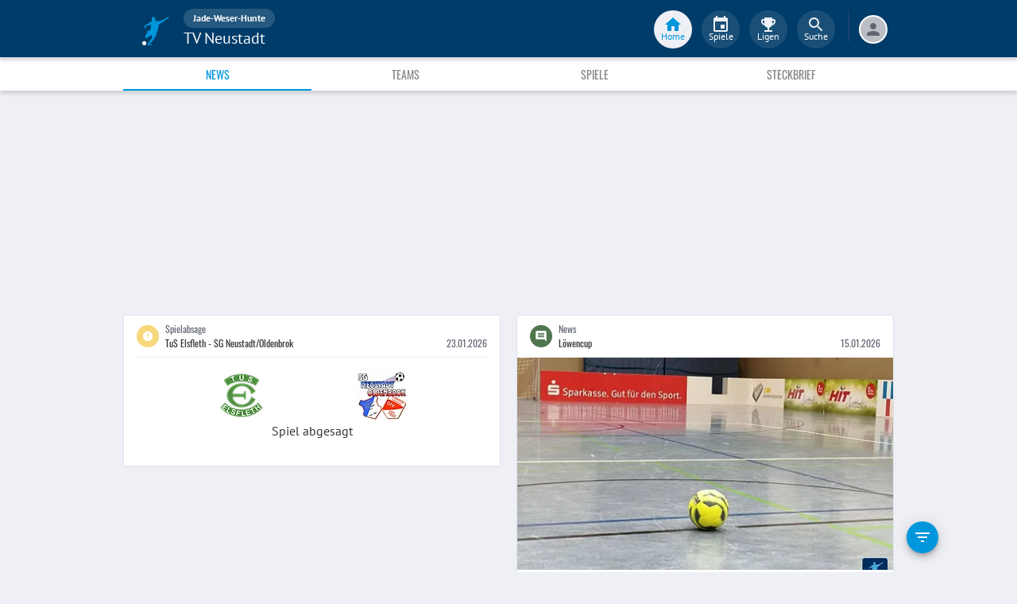

--- FILE ---
content_type: text/html; charset=utf-8
request_url: https://www.fupa.net/club/tv-neustadt
body_size: 22857
content:
<!DOCTYPE html> <html lang="de"> <head> <meta charset="utf-8"> <title data-rh="true">TV Neustadt - FuPa</title>  <meta data-rh="true" name="description" content="News ➤ Galerien ➤ Transfers ➤ Videos ➤ Spielabsagen ➤ TV Neustadt ➤ TV Neustadt ➤ TVN ➤ Jade-Weser-Hunte"/><meta data-rh="true" name="robots" content="index"/> <meta data-rh="true"> <meta name="theme-color" content="#003C69"> <meta name="msapplication-TileImage" content="/icons/mstile-144x144.png"> <meta name="msapplication-TileColor" content="#003C69"> <meta name="viewport" content="width=device-width,initial-scale=1,viewport-fit=cover"> <meta name="mobile-web-app-capable" content="yes"> <meta name="apple-mobile-web-app-capable" content="yes"> <link rel="preconnect" href="https://api.fupa.net/"> <link rel="dns-prefetch" href="https://api.fupa.net/"> <link rel="preconnect" href="https://image.fupa.net/"> <link rel="dns-prefetch" href="https://image.fupa.net/"> <link rel="preconnect" href="https://static.fupa.net/"> <link rel="dns-prefetch" href="https://static.fupa.net/"> <link rel="preconnect" href="https://securepubads.g.doubleclick.net/"> <link rel="dns-prefetch" href="https://securepubads.g.doubleclick.net/"> <link rel="preconnect" href="https://d.delivery.consentmanager.net"> <link rel="dns-prefetch" href="https://d.delivery.consentmanager.net"> <link rel="preconnect" href="https://cdn.consentmanager.net"> <link rel="dns-prefetch" href="https://cdn.consentmanager.net"> <style>@font-face{font-family:Oswald;font-style:normal;font-weight:400;src:url('https://static.fupa.net/fonts/oswald-v40-latin-regular.woff2') format('woff2'),url('https://static.fupa.net/fonts/oswald-v40-latin-regular.woff') format('woff')}@font-face{font-family:Oswald;font-style:normal;font-weight:700;src:url('https://static.fupa.net/fonts/oswald-v40-latin-700.woff2') format('woff2'),url('https://static.fupa.net/fonts/oswald-v40-latin-700.woff') format('woff')}@font-face{font-family:'PT Sans';font-style:normal;font-weight:400;src:url('https://static.fupa.net/fonts/pt-sans-v12-latin-regular.woff2') format('woff2'),url('https://static.fupa.net/fonts/pt-sans-v12-latin-regular.woff') format('woff')}@font-face{font-family:'PT Sans';font-style:normal;font-weight:700;src:url('https://static.fupa.net/fonts/pt-sans-v12-latin-700.woff2') format('woff2'),url('https://static.fupa.net/fonts/pt-sans-v12-latin-700.woff') format('woff')}</style> <link rel="apple-touch-icon" sizes="180x180" href="/apple-touch-icon.png"> <link rel="icon" type="image/png" sizes="32x32" href="/icons/favicon-32x32.png"> <link rel="icon" type="image/png" sizes="194x194" href="/icons/favicon-194x194.png"> <link rel="icon" type="image/png" sizes="192x192" href="/icons/android-chrome-192x192.png"> <link rel="icon" type="image/png" sizes="16x16" href="/icons/favicon-16x16.png"> <link rel="manifest" href="/manifest.json" crossorigin="use-credentials"> <link rel="mask-icon" href="/icons/safari-pinned-tab.svg" color="#0096db"> <link rel="apple-touch-startup-image" media="(device-width: 375px) and (device-height: 812px) and (-webkit-device-pixel-ratio: 3)" href="/icons/launch-1242x2688.png"> <link rel="apple-touch-startup-image" media="(device-width: 414px) and (device-height: 896px) and (-webkit-device-pixel-ratio: 2)" href="/icons/launch-828x1792.png"> <link rel="apple-touch-startup-image" media="(device-width: 375px) and (device-height: 812px) and (-webkit-device-pixel-ratio: 3)" href="/icons/launch-1125x2436.png"> <link rel="apple-touch-startup-image" media="(device-width: 375px) and (device-height: 667px) and (-webkit-device-pixel-ratio: 2)" href="/icons/launch-750x1134.png"> <link rel="apple-touch-startup-image" media="(device-width: 414px) and (device-height: 736px) and (-webkit-device-pixel-ratio: 3)" href="/icons/launch-1242x2208.png"> <link rel="apple-touch-startup-image" media="(device-width: 320px) and (device-height: 568px) and (-webkit-device-pixel-ratio: 2)" href="/icons/launch-640x1136.png"> <link rel="apple-touch-startup-image" media="(device-width: 768px) and (device-height: 1024px) and (-webkit-device-pixel-ratio: 2)" href="/icons/launch-1536x2048.png"> <link rel="apple-touch-startup-image" media="(device-width: 834px) and (device-height: 1112px) and (-webkit-device-pixel-ratio: 2)" href="/icons/launch-1668x2224.png"> <link rel="apple-touch-startup-image" media="(device-width: 1024px) and (device-height: 1366px) and (-webkit-device-pixel-ratio: 2)" href="/icons/launch-2048x2732.png"> <script src="https://www.fupa.net/cmp/cmp_min.js" async="" fetchpriority="high" type="text/javascript"></script> <script src="/ads/qmax_min.js?v34" id="adScriptUrl" async="" fetchpriority="high" type="text/javascript"></script> <script> window.hydrationErrorQueue = [];
      const qmaxScript = document.getElementById('adScriptUrl');
      qmaxScript.onerror = function (error) {
        hydrationErrorQueue.push({error: new Error(`Error loading ad script: ${JSON.stringify(error)}`), extra: {errorLocation: 'index.html: initAdScript'}});
      }
      qmaxScript.onload = function () {
        window.performance.mark('FuPa:QmaxLoaded');
      }; </script> <script> // Early stub for native wrappers calling pullToRefresh before React mounts
      window.pullToRefresh = function () {
        window.hydrationErrorQueue.push({error: new Error(`Native wrapper calling pullToRefresh before React mounts`),
          extra: {errorLocation: 'template.html: pullToRefresh'}});
      }; </script> <script> <!--      QuarterMedia Ad Setup -->
      window.googletag = window.googletag || {};
      window.googletag.cmd = window.googletag.cmd || [];
      window.pbjs = window.pbjs || {};
      window.pbjs.que = window.pbjs.que || []; </script> <script> window._taboola = window._taboola || []; </script> <script type="application/ld+json"> {
        "@context": "https://schema.org",
        "@type": "Organization",
        "name": "FuPa",
        "url": "https://www.fupa.net",
        "logo": "https://www.fupa.net/fupa_logo_180x60.png",
        "sameAs": [
          "https://www.facebook.com/FuPaNet/",
          "https://www.instagram.com/fupanet/",
          "https://www.youtube.com/user/FuPa2006",
          "https://www.linkedin.com/company/fupa-gmbh"
        ]
      } </script> <style>html{font-size:16px;height:100%;-webkit-font-smoothing:antialiased;-moz-osx-font-smoothing:grayscale;box-sizing:border-box;-webkit-tap-highlight-color:transparent}*,:after,:before{box-sizing:inherit}:focus{outline:0}button::-moz-focus-inner{border:0}body{margin:0;padding-bottom:4.5rem;font-family:'PT Sans',sans-serif;background-color:#eef0f5;-ms-overflow-style:none}h1{margin:0;font-size:1.25rem;font-weight:400}input:invalid,textarea:invalid{box-shadow:none}#noscript-warning{font-family:'PT Sans',sans-serif;position:fixed;top:0;left:0;width:100%;z-index:6000000;text-align:center;font-size:.825rem;font-weight:700;color:#fff;background-color:#ef5350;padding:4px 16px;height:1.75rem}#no-browser-support{box-sizing:border-box;display:none;position:fixed;width:100%;z-index:20;top:7.125rem;box-shadow:none;font-family:'PT Sans',sans-serif;font-weight:400;font-size:.875rem;line-height:1.43;letter-spacing:.01071em;border-radius:4px;background-color:#fdeded;padding:6px 16px;color:#5f2120}#icon-container{color:#ef5350;padding:7px 0;padding-right:12px;display:flex;font-size:22px;opacity:.9}.icon-container-svg{user-select:none;width:1em;height:1em;display:inline-block;fill:currentColor;flex-shrink:0;font-size:inherit}#no-browser-support-message{display:flex;flex-direction:column;padding:8px 12px}#no-browser-support-title{margin:0;font-family:'PT Sans',sans-serif;font-size:1rem;line-height:1.5;letter-spacing:.00938em;margin-bottom:.35em;font-weight:500;margin-top:-2px}#no-browser-support-action{display:flex;align-items:flex-start;padding:4px 0 0 16px;margin-left:auto}#no-browser-support-action button{display:inline-flex;align-items:center;justify-content:center;position:relative;box-sizing:border-box;-webkit-tap-highlight-color:transparent;background-color:transparent;outline:0;border:0;margin:0;cursor:pointer;user-select:none;vertical-align:middle;-moz-appearance:none;-webkit-appearance:none;text-decoration:none;text-align:center;-webkit-flex:0 0 auto;-ms-flex:0 0 auto;flex:0 0 auto;border-radius:50%;overflow:visible;transition:background-color 150ms cubic-bezier(.4, 0, .2, 1) 0s;color:inherit;padding:5px;font-size:1.125rem}#app-revision,#last-timestamp{display:none}#sentry-feedback{--z-index:6000000;--page-margin:5rem 1rem;--font-family:'PT Sans',sans-serif;--font-size:1rem}</style> <noscript id="noscript-css"><style>#fupa-appbar,body{margin-top:1.75rem}#fupa-tabbar{top:6.25rem}</style></noscript> <style data-emotion="mui-style vubbuv nkct5h 17vatac 1ddsckv we288c oqr85h 12qnib k008qs 1wgcc2u 1k6mmsq 10asl6r 1fjw7d 1xhj18k 1ga2cvo 454acy 1ik8crh 1b6whha">.mui-style-vubbuv{-webkit-user-select:none;-moz-user-select:none;-ms-user-select:none;user-select:none;width:1em;height:1em;display:inline-block;fill:currentColor;-webkit-flex-shrink:0;-ms-flex-negative:0;flex-shrink:0;-webkit-transition:fill 200ms cubic-bezier(0.4, 0, 0.2, 1) 0ms;transition:fill 200ms cubic-bezier(0.4, 0, 0.2, 1) 0ms;font-size:1.5rem;}.mui-style-nkct5h{position:relative;display:-webkit-inline-box;display:-webkit-inline-flex;display:-ms-inline-flexbox;display:inline-flex;vertical-align:middle;-webkit-flex-shrink:0;-ms-flex-negative:0;flex-shrink:0;}.mui-style-nkct5h .MuiBadge-badge{right:-10px;border:1px solid #F7F8FA;padding:0 4px;}.mui-style-17vatac{display:-webkit-box;display:-webkit-flex;display:-ms-flexbox;display:flex;-webkit-flex-direction:row;-ms-flex-direction:row;flex-direction:row;-webkit-box-flex-wrap:wrap;-webkit-flex-wrap:wrap;-ms-flex-wrap:wrap;flex-wrap:wrap;-webkit-box-pack:center;-ms-flex-pack:center;-webkit-justify-content:center;justify-content:center;-webkit-align-content:center;-ms-flex-line-pack:center;align-content:center;-webkit-align-items:center;-webkit-box-align:center;-ms-flex-align:center;align-items:center;position:absolute;box-sizing:border-box;font-family:"PT Sans",sans-serif;font-weight:500;font-size:0.75rem;min-width:20px;line-height:1;padding:0 6px;height:20px;border-radius:10px;z-index:1;-webkit-transition:-webkit-transform 225ms cubic-bezier(0.4, 0, 0.2, 1) 0ms;transition:transform 225ms cubic-bezier(0.4, 0, 0.2, 1) 0ms;background-color:#0096DB;color:#fff;top:0;right:0;-webkit-transform:scale(1) translate(50%, -50%);-moz-transform:scale(1) translate(50%, -50%);-ms-transform:scale(1) translate(50%, -50%);transform:scale(1) translate(50%, -50%);transform-origin:100% 0%;-webkit-transition:-webkit-transform 195ms cubic-bezier(0.4, 0, 0.2, 1) 0ms;transition:transform 195ms cubic-bezier(0.4, 0, 0.2, 1) 0ms;}.mui-style-17vatac.MuiBadge-invisible{-webkit-transform:scale(0) translate(50%, -50%);-moz-transform:scale(0) translate(50%, -50%);-ms-transform:scale(0) translate(50%, -50%);transform:scale(0) translate(50%, -50%);}.mui-style-1ddsckv{background-color:#fff;color:rgba(0, 0, 0, 0.87);-webkit-transition:box-shadow 300ms cubic-bezier(0.4, 0, 0.2, 1) 0ms;transition:box-shadow 300ms cubic-bezier(0.4, 0, 0.2, 1) 0ms;box-shadow:0px 2px 4px -1px rgba(0,0,0,0.2),0px 4px 5px 0px rgba(0,0,0,0.14),0px 1px 10px 0px rgba(0,0,0,0.12);display:-webkit-box;display:-webkit-flex;display:-ms-flexbox;display:flex;-webkit-flex-direction:column;-ms-flex-direction:column;flex-direction:column;width:100%;box-sizing:border-box;-webkit-flex-shrink:0;-ms-flex-negative:0;flex-shrink:0;position:fixed;z-index:1100;top:0;left:auto;right:0;background-color:#003C69;color:#fff;background-color:#FFFFFF;top:calc(4.5rem + env(safe-area-inset-top));-webkit-transform:none;-moz-transform:none;-ms-transform:none;transform:none;-webkit-transition:-webkit-transform 0.3s;transition:transform 0.3s;z-index:5999998;box-shadow:0 0.25rem 0.25rem 0 rgba(188, 190, 198, 0.6);}@media print{.mui-style-1ddsckv{position:absolute;}}@media (min-width:970px){.mui-style-1ddsckv{display:'flex';-webkit-alignItems:'center';-ms-flex-item-alignItems:'center';alignItems:'center';top:4.5rem;-webkit-transform:none;-moz-transform:none;-ms-transform:none;transform:none;overflow-x:visible;}}.mui-style-we288c{overflow:hidden;min-height:48px;-webkit-overflow-scrolling:touch;display:-webkit-box;display:-webkit-flex;display:-ms-flexbox;display:flex;max-width:970px;min-height:2.625rem;width:100%;}@media (max-width:599.95px){.mui-style-we288c .MuiTabs-scrollButtons{display:none;}}.mui-style-oqr85h{overflow-x:auto;overflow-y:hidden;scrollbar-width:none;}.mui-style-oqr85h::-webkit-scrollbar{display:none;}.mui-style-12qnib{position:relative;display:inline-block;-webkit-flex:1 1 auto;-ms-flex:1 1 auto;flex:1 1 auto;white-space:nowrap;scrollbar-width:none;overflow-x:auto;overflow-y:hidden;}.mui-style-12qnib::-webkit-scrollbar{display:none;}.mui-style-k008qs{display:-webkit-box;display:-webkit-flex;display:-ms-flexbox;display:flex;}.mui-style-1wgcc2u{display:-webkit-inline-box;display:-webkit-inline-flex;display:-ms-inline-flexbox;display:inline-flex;-webkit-align-items:center;-webkit-box-align:center;-ms-flex-align:center;align-items:center;-webkit-box-pack:center;-ms-flex-pack:center;-webkit-justify-content:center;justify-content:center;position:relative;box-sizing:border-box;-webkit-tap-highlight-color:transparent;background-color:transparent;outline:0;border:0;margin:0;border-radius:0;padding:0;cursor:pointer;-webkit-user-select:none;-moz-user-select:none;-ms-user-select:none;user-select:none;vertical-align:middle;-moz-appearance:none;-webkit-appearance:none;-webkit-text-decoration:none;text-decoration:none;color:inherit;font-family:"Oswald","Arial Narrow","Avenir Next Condensed","MS UI Gothic",sans‑serif;font-weight:400;font-size:0.75rem;line-height:1.25;text-transform:uppercase;max-width:360px;min-width:90px;position:relative;min-height:48px;-webkit-flex-shrink:0;-ms-flex-negative:0;flex-shrink:0;padding:12px 16px;overflow:hidden;white-space:normal;text-align:center;-webkit-flex-direction:column;-ms-flex-direction:column;flex-direction:column;color:inherit;opacity:0.6;color:#343536;font-size:0.875rem;-webkit-box-flex:1;-webkit-flex-grow:1;-ms-flex-positive:1;flex-grow:1;max-width:50vw;min-width:72px;min-height:2.625rem;}.mui-style-1wgcc2u::-moz-focus-inner{border-style:none;}.mui-style-1wgcc2u.Mui-disabled{pointer-events:none;cursor:default;}@media print{.mui-style-1wgcc2u{-webkit-print-color-adjust:exact;color-adjust:exact;}}.mui-style-1wgcc2u.Mui-selected{opacity:1;}.mui-style-1wgcc2u.Mui-disabled{opacity:0.38;}.mui-style-1wgcc2u '&:focus, &:hover, &.active':{background-color:#EEF0F5;}.mui-style-1wgcc2u.Mui-selected{color:#0096DB;}@media (min-width:970px){.mui-style-1wgcc2u{max-width:485px;}}.mui-style-1k6mmsq{-webkit-user-select:none;-moz-user-select:none;-ms-user-select:none;user-select:none;width:1em;height:1em;display:inline-block;fill:currentColor;-webkit-flex-shrink:0;-ms-flex-negative:0;flex-shrink:0;-webkit-transition:fill 200ms cubic-bezier(0.4, 0, 0.2, 1) 0ms;transition:fill 200ms cubic-bezier(0.4, 0, 0.2, 1) 0ms;font-size:inherit;color:#FFFFFF;}.mui-style-10asl6r{background-color:#fff;color:rgba(0, 0, 0, 0.87);-webkit-transition:box-shadow 300ms cubic-bezier(0.4, 0, 0.2, 1) 0ms;transition:box-shadow 300ms cubic-bezier(0.4, 0, 0.2, 1) 0ms;box-shadow:none;display:-webkit-box;display:-webkit-flex;display:-ms-flexbox;display:flex;-webkit-flex-direction:row;-ms-flex-direction:row;flex-direction:row;-webkit-box-pack:justify;-webkit-justify-content:space-between;justify-content:space-between;-webkit-align-items:center;-webkit-box-align:center;-ms-flex-align:center;align-items:center;background:#fff;padding:8px;}.mui-style-1fjw7d{display:-webkit-inline-box;display:-webkit-inline-flex;display:-ms-inline-flexbox;display:inline-flex;-webkit-align-items:center;-webkit-box-align:center;-ms-flex-align:center;align-items:center;-webkit-box-pack:center;-ms-flex-pack:center;-webkit-justify-content:center;justify-content:center;position:relative;box-sizing:border-box;-webkit-tap-highlight-color:transparent;background-color:transparent;outline:0;border:0;margin:0;border-radius:0;padding:0;cursor:pointer;-webkit-user-select:none;-moz-user-select:none;-ms-user-select:none;user-select:none;vertical-align:middle;-moz-appearance:none;-webkit-appearance:none;-webkit-text-decoration:none;text-decoration:none;color:inherit;font-family:"Oswald","Arial Narrow","Avenir Next Condensed","MS UI Gothic",sans‑serif;font-weight:400;font-size:0.8125rem;line-height:1.75;text-transform:uppercase;min-width:64px;padding:4px 5px;border-radius:4px;-webkit-transition:background-color 250ms cubic-bezier(0.4, 0, 0.2, 1) 0ms,box-shadow 250ms cubic-bezier(0.4, 0, 0.2, 1) 0ms,border-color 250ms cubic-bezier(0.4, 0, 0.2, 1) 0ms,color 250ms cubic-bezier(0.4, 0, 0.2, 1) 0ms;transition:background-color 250ms cubic-bezier(0.4, 0, 0.2, 1) 0ms,box-shadow 250ms cubic-bezier(0.4, 0, 0.2, 1) 0ms,border-color 250ms cubic-bezier(0.4, 0, 0.2, 1) 0ms,color 250ms cubic-bezier(0.4, 0, 0.2, 1) 0ms;color:#003C69;}.mui-style-1fjw7d::-moz-focus-inner{border-style:none;}.mui-style-1fjw7d.Mui-disabled{pointer-events:none;cursor:default;}@media print{.mui-style-1fjw7d{-webkit-print-color-adjust:exact;color-adjust:exact;}}.mui-style-1fjw7d:hover{-webkit-text-decoration:none;text-decoration:none;background-color:rgba(0, 60, 105, 0.04);}@media (hover: none){.mui-style-1fjw7d:hover{background-color:transparent;}}.mui-style-1fjw7d.Mui-disabled{color:rgba(0, 0, 0, 0.26);}.mui-style-1xhj18k{display:-webkit-box;display:-webkit-flex;display:-ms-flexbox;display:flex;-webkit-flex-direction:row;-ms-flex-direction:row;flex-direction:row;}.mui-style-1ga2cvo{-webkit-transition:background-color 150ms cubic-bezier(0.4, 0, 0.2, 1) 0ms;transition:background-color 150ms cubic-bezier(0.4, 0, 0.2, 1) 0ms;background-color:#003C69;border-radius:50%;width:8px;height:8px;margin:0 2px;}.mui-style-454acy{-webkit-transition:background-color 150ms cubic-bezier(0.4, 0, 0.2, 1) 0ms;transition:background-color 150ms cubic-bezier(0.4, 0, 0.2, 1) 0ms;background-color:rgba(0, 0, 0, 0.26);border-radius:50%;width:8px;height:8px;margin:0 2px;}.mui-style-1ik8crh{display:-webkit-inline-box;display:-webkit-inline-flex;display:-ms-inline-flexbox;display:inline-flex;-webkit-align-items:center;-webkit-box-align:center;-ms-flex-align:center;align-items:center;-webkit-box-pack:center;-ms-flex-pack:center;-webkit-justify-content:center;justify-content:center;position:relative;box-sizing:border-box;-webkit-tap-highlight-color:transparent;background-color:transparent;outline:0;border:0;margin:0;border-radius:0;padding:0;cursor:pointer;-webkit-user-select:none;-moz-user-select:none;-ms-user-select:none;user-select:none;vertical-align:middle;-moz-appearance:none;-webkit-appearance:none;-webkit-text-decoration:none;text-decoration:none;color:inherit;font-family:"Oswald","Arial Narrow","Avenir Next Condensed","MS UI Gothic",sans‑serif;font-weight:400;font-size:0.875rem;line-height:1.75;text-transform:uppercase;min-width:64px;padding:6px 8px;border-radius:4px;-webkit-transition:background-color 250ms cubic-bezier(0.4, 0, 0.2, 1) 0ms,box-shadow 250ms cubic-bezier(0.4, 0, 0.2, 1) 0ms,border-color 250ms cubic-bezier(0.4, 0, 0.2, 1) 0ms,color 250ms cubic-bezier(0.4, 0, 0.2, 1) 0ms;transition:background-color 250ms cubic-bezier(0.4, 0, 0.2, 1) 0ms,box-shadow 250ms cubic-bezier(0.4, 0, 0.2, 1) 0ms,border-color 250ms cubic-bezier(0.4, 0, 0.2, 1) 0ms,color 250ms cubic-bezier(0.4, 0, 0.2, 1) 0ms;color:inherit;border-color:currentColor;width:100%;}.mui-style-1ik8crh::-moz-focus-inner{border-style:none;}.mui-style-1ik8crh.Mui-disabled{pointer-events:none;cursor:default;}@media print{.mui-style-1ik8crh{-webkit-print-color-adjust:exact;color-adjust:exact;}}.mui-style-1ik8crh:hover{-webkit-text-decoration:none;text-decoration:none;background-color:rgba(0, 0, 0, 0.04);}@media (hover: none){.mui-style-1ik8crh:hover{background-color:transparent;}}.mui-style-1ik8crh.Mui-disabled{color:rgba(0, 0, 0, 0.26);}.mui-style-1ik8crh:hover,.mui-style-1ik8crh:focus{background-color:#EEF0F5;}.mui-style-1b6whha{display:-webkit-inline-box;display:-webkit-inline-flex;display:-ms-inline-flexbox;display:inline-flex;-webkit-align-items:center;-webkit-box-align:center;-ms-flex-align:center;align-items:center;-webkit-box-pack:center;-ms-flex-pack:center;-webkit-justify-content:center;justify-content:center;position:relative;box-sizing:border-box;-webkit-tap-highlight-color:transparent;background-color:transparent;outline:0;border:0;margin:0;border-radius:0;padding:0;cursor:pointer;-webkit-user-select:none;-moz-user-select:none;-ms-user-select:none;user-select:none;vertical-align:middle;-moz-appearance:none;-webkit-appearance:none;-webkit-text-decoration:none;text-decoration:none;color:inherit;font-family:"Oswald","Arial Narrow","Avenir Next Condensed","MS UI Gothic",sans‑serif;font-weight:400;font-size:0.875rem;line-height:1.75;text-transform:uppercase;min-height:36px;-webkit-transition:background-color 250ms cubic-bezier(0.4, 0, 0.2, 1) 0ms,box-shadow 250ms cubic-bezier(0.4, 0, 0.2, 1) 0ms,border-color 250ms cubic-bezier(0.4, 0, 0.2, 1) 0ms;transition:background-color 250ms cubic-bezier(0.4, 0, 0.2, 1) 0ms,box-shadow 250ms cubic-bezier(0.4, 0, 0.2, 1) 0ms,border-color 250ms cubic-bezier(0.4, 0, 0.2, 1) 0ms;border-radius:50%;padding:0;min-width:0;width:40px;height:40px;z-index:1050;box-shadow:0px 3px 5px -1px rgba(0,0,0,0.2),0px 6px 10px 0px rgba(0,0,0,0.14),0px 1px 18px 0px rgba(0,0,0,0.12);color:rgba(0, 0, 0, 0.87);background-color:#e0e0e0;color:#fff;background-color:#0096DB;margin:1rem;}.mui-style-1b6whha::-moz-focus-inner{border-style:none;}.mui-style-1b6whha.Mui-disabled{pointer-events:none;cursor:default;}@media print{.mui-style-1b6whha{-webkit-print-color-adjust:exact;color-adjust:exact;}}.mui-style-1b6whha:active{box-shadow:0px 7px 8px -4px rgba(0,0,0,0.2),0px 12px 17px 2px rgba(0,0,0,0.14),0px 5px 22px 4px rgba(0,0,0,0.12);}.mui-style-1b6whha:hover{background-color:#f5f5f5;-webkit-text-decoration:none;text-decoration:none;}@media (hover: none){.mui-style-1b6whha:hover{background-color:#e0e0e0;}}.mui-style-1b6whha.Mui-focusVisible{box-shadow:0px 3px 5px -1px rgba(0,0,0,0.2),0px 6px 10px 0px rgba(0,0,0,0.14),0px 1px 18px 0px rgba(0,0,0,0.12);}.mui-style-1b6whha:hover{background-color:rgb(0, 105, 153);}@media (hover: none){.mui-style-1b6whha:hover{background-color:#0096DB;}}.mui-style-1b6whha.Mui-disabled{color:rgba(0, 0, 0, 0.26);box-shadow:none;background-color:rgba(0, 0, 0, 0.12);}</style> <style data-styled="true" data-styled-version="5.2.1">.ijGXeu{display:block;-webkit-text-decoration:none;text-decoration:none;color:inherit;cursor:pointer;}/*!sc*/
.ijGXeu:focus,.ijGXeu:hover{-webkit-text-decoration:none;text-decoration:none;background-color:transparent;}/*!sc*/
.ijGXeu:visited,.ijGXeu:link,.ijGXeu:active{-webkit-text-decoration:none;text-decoration:none;}/*!sc*/
data-styled.g1[id="sc-vaom57-0"]{content:"ijGXeu,"}/*!sc*/
.hudpXq{font-family:"PT Sans" ,sans-serif;font-size:0.75rem;font-weight:400;color:#616672;}/*!sc*/
.dfywWY{font-family:"PT Sans" ,sans-serif;font-size:1.25rem;font-weight:400;color:#FFFFFF;}/*!sc*/
.bLQQow{font-family:"Oswald","Arial Narrow","Avenir Next Condensed","MS UI Gothic",sans‑serif;font-size:0.75rem;font-weight:400;color:#616672;}/*!sc*/
.eNUbQu{font-family:"PT Sans" ,sans-serif;font-size:0.875rem;font-weight:400;color:#616672;}/*!sc*/
.eDnebc{font-family:"PT Sans" ,sans-serif;font-size:1.25rem;font-weight:400;color:#343536;}/*!sc*/
.hNbCpC{font-family:"Oswald","Arial Narrow","Avenir Next Condensed","MS UI Gothic",sans‑serif;font-size:1.25rem;font-weight:400;color:#000000;}/*!sc*/
data-styled.g2[id="sc-lhxcmh-0"]{content:"hudpXq,dfywWY,bLQQow,eNUbQu,eDnebc,hNbCpC,"}/*!sc*/
.VlnLR{height:100%;display:-webkit-box;display:-webkit-flex;display:-ms-flexbox;display:flex;-webkit-box-pack:inherit;-webkit-justify-content:inherit;-ms-flex-pack:inherit;justify-content:inherit;-webkit-align-items:inherit;-webkit-box-align:inherit;-ms-flex-align:inherit;align-items:inherit;-webkit-align-content:inherit;-ms-flex-line-pack:inherit;align-content:inherit;-webkit-flex-direction:inherit;-ms-flex-direction:inherit;flex-direction:inherit;}/*!sc*/
data-styled.g24[id="sc-wadapo-0"]{content:"VlnLR,"}/*!sc*/
.liVqnH{height:64px;width:100%;}/*!sc*/
.bUitaA{height:inherit;width:100%;}/*!sc*/
.liVqoU{height:32px;width:100%;}/*!sc*/
data-styled.g25[id="sc-wadapo-1"]{content:"liVqnH,bUitaA,liVqoU,"}/*!sc*/
.btBGpG{display:-webkit-box;display:-webkit-flex;display:-ms-flexbox;display:flex;height:inherit;width:inherit;}/*!sc*/
data-styled.g26[id="sc-wadapo-2"]{content:"btBGpG,"}/*!sc*/
.eWJDMC{display:-webkit-box;display:-webkit-flex;display:-ms-flexbox;display:flex;width:64px;height:64px;object-fit:contain;border-radius:0;object-position:center;-webkit-animation:none;animation:none;}/*!sc*/
@-webkit-keyframes skeleton-loading{0%{background-color:#DEE2E9;}50%{background-color:#EEF0F5;}100%{background-color:#DEE2E9;}}/*!sc*/
@keyframes skeleton-loading{0%{background-color:#DEE2E9;}50%{background-color:#EEF0F5;}100%{background-color:#DEE2E9;}}/*!sc*/
.klmthQ{display:-webkit-box;display:-webkit-flex;display:-ms-flexbox;display:flex;width:100%;height:auto;object-fit:cover;border-radius:0;object-position:center;-webkit-animation:skeleton-loading 1.5s ease-in-out 0.5s infinite;animation:skeleton-loading 1.5s ease-in-out 0.5s infinite;}/*!sc*/
@-webkit-keyframes skeleton-loading{0%{background-color:#DEE2E9;}50%{background-color:#EEF0F5;}100%{background-color:#DEE2E9;}}/*!sc*/
@keyframes skeleton-loading{0%{background-color:#DEE2E9;}50%{background-color:#EEF0F5;}100%{background-color:#DEE2E9;}}/*!sc*/
.cQdoRO{display:-webkit-box;display:-webkit-flex;display:-ms-flexbox;display:flex;width:32px;height:32px;object-fit:contain;border-radius:0;object-position:center;-webkit-animation:none;animation:none;}/*!sc*/
@-webkit-keyframes skeleton-loading{0%{background-color:#DEE2E9;}50%{background-color:#EEF0F5;}100%{background-color:#DEE2E9;}}/*!sc*/
@keyframes skeleton-loading{0%{background-color:#DEE2E9;}50%{background-color:#EEF0F5;}100%{background-color:#DEE2E9;}}/*!sc*/
data-styled.g27[id="sc-wadapo-3"]{content:"eWJDMC,klmthQ,cQdoRO,"}/*!sc*/
.jlSJZW{background-color:#FFFFFF;box-shadow:0 0 2px 0 #BCBEC6;border-radius:50%;bottom:0;right:-5px;position:absolute;display:-webkit-inline-box;display:-webkit-inline-flex;display:-ms-inline-flexbox;display:inline-flex;width:20px;height:20px;z-index:2;-webkit-box-pack:center;-webkit-justify-content:center;-ms-flex-pack:center;justify-content:center;-webkit-align-items:center;-webkit-box-align:center;-ms-flex-align:center;align-items:center;-webkit-align-content:center;-ms-flex-line-pack:center;align-content:center;}/*!sc*/
.jlSJZW img{display:block;margin:auto;}/*!sc*/
data-styled.g38[id="sc-vqxrsk-0"]{content:"jlSJZW,"}/*!sc*/
.hkBkA-D{padding:0 0.75rem 0 1rem;min-width:3.25rem;width:1.5rem;}/*!sc*/
data-styled.g45[id="sc-1hs0mwv-0"]{content:"hkBkA-D,"}/*!sc*/
.gtfIyh{display:-webkit-box;display:-webkit-flex;display:-ms-flexbox;display:flex;-webkit-flex:1 20%;-ms-flex:1 20%;flex:1 20%;height:2.75rem;-webkit-align-items:center;-webkit-box-align:center;-ms-flex-align:center;align-items:center;-webkit-flex-direction:column;-ms-flex-direction:column;flex-direction:column;color:#616672;cursor:pointer;-webkit-tap-highlight-color:rgba(180,180,180,0.1);color:#0096DB;}/*!sc*/
.gtfIyh .sc-1yv9b97-1{background-color:#003C69;}/*!sc*/
@media only screen and (min-width:970px){.gtfIyh{color:initial;-webkit-box-pack:center;-webkit-justify-content:center;-ms-flex-pack:center;justify-content:center;height:3rem;-webkit-tap-highlight-color:rgba(0,0,0,0);margin:0 0.375rem;}.gtfIyh .sc-1yv9b97-1{background-color:#EEF0F5;}.gtfIyh .sc-1yv9b97-2{color:#0096DB;}}/*!sc*/
.pauFv{display:-webkit-box;display:-webkit-flex;display:-ms-flexbox;display:flex;-webkit-flex:1 20%;-ms-flex:1 20%;flex:1 20%;height:2.75rem;-webkit-align-items:center;-webkit-box-align:center;-ms-flex-align:center;align-items:center;-webkit-flex-direction:column;-ms-flex-direction:column;flex-direction:column;color:#616672;cursor:pointer;-webkit-tap-highlight-color:rgba(180,180,180,0.1);}/*!sc*/
.pauFv:hover,.pauFv:focus{background-color:#EEF0F5;}/*!sc*/
.pauFv:hover .sc-1yv9b97-1,.pauFv:focus .sc-1yv9b97-1{background-color:#DEE2E9;}/*!sc*/
@media only screen and (min-width:970px){.pauFv{color:initial;-webkit-box-pack:center;-webkit-justify-content:center;-ms-flex-pack:center;justify-content:center;height:3rem;-webkit-tap-highlight-color:rgba(0,0,0,0);margin:0 0.375rem;}.pauFv:hover,.pauFv:focus{background-color:transparent;}.pauFv:hover .sc-1yv9b97-1,.pauFv:focus .sc-1yv9b97-1{background-color:#0089C8;}.pauFv:hover .sc-1yv9b97-2,.pauFv:focus .sc-1yv9b97-2{display:-webkit-box;display:-webkit-flex;display:-ms-flexbox;display:flex;}}/*!sc*/
data-styled.g47[id="sc-1yv9b97-0"]{content:"gtfIyh,pauFv,"}/*!sc*/
.jIdFul{display:-webkit-box;display:-webkit-flex;display:-ms-flexbox;display:flex;border-radius:100%;width:1.75rem;height:1.75rem;background-color:#EEF0F5;-webkit-box-pack:center;-webkit-justify-content:center;-ms-flex-pack:center;justify-content:center;-webkit-align-items:center;-webkit-box-align:center;-ms-flex-align:center;align-items:center;}/*!sc*/
@media only screen and (min-width:970px){.jIdFul{width:3rem;height:3rem;background-color:rgba(256,256,256,0.1);}}/*!sc*/
data-styled.g48[id="sc-1yv9b97-1"]{content:"jIdFul,"}/*!sc*/
.dpVWnK{font-family:"PT Sans" ,sans-serif;font-size:0.75rem;}/*!sc*/
@media only screen and (min-width:970px){.dpVWnK{color:#FFFFFF;-webkit-align-items:center;-webkit-box-align:center;-ms-flex-align:center;align-items:center;-webkit-box-pack:center;-webkit-justify-content:center;-ms-flex-pack:center;justify-content:center;position:absolute;padding-top:1rem;}}/*!sc*/
data-styled.g49[id="sc-1yv9b97-2"]{content:"dpVWnK,"}/*!sc*/
.bCPSuQ{fill:currentColor;width:1em;height:1em;display:inline-block;font-size:1.5rem;-webkit-flex-shrink:0;-ms-flex-negative:0;flex-shrink:0;}/*!sc*/
data-styled.g50[id="sc-ovejez-0"]{content:"bCPSuQ,"}/*!sc*/
.jCjINo.jCjINo.jCjINo{color:#0096DB;font-size:20;padding-left:0.125rem;}/*!sc*/
@media only screen and (min-width:970px){.jCjINo.jCjINo.jCjINo{display:none;}}/*!sc*/
.jCjINo.jCjINo.jCjINo path:last-child{fill:#FFFFFF;}/*!sc*/
data-styled.g51[id="sc-1446as1-0"]{content:"jCjINo,"}/*!sc*/
.kqOvHg.kqOvHg.kqOvHg{color:#0096DB;font-size:20;display:none;}/*!sc*/
@media only screen and (min-width:970px){.kqOvHg.kqOvHg.kqOvHg{display:-webkit-box;display:-webkit-flex;display:-ms-flexbox;display:flex;padding-bottom:0.75rem;}}/*!sc*/
data-styled.g52[id="sc-1446as1-1"]{content:"kqOvHg,"}/*!sc*/
.jzgjdx.jzgjdx.jzgjdx{color:#616672;font-size:20;}/*!sc*/
@media only screen and (min-width:970px){.jzgjdx.jzgjdx.jzgjdx{color:#EEF0F5;padding-bottom:0.75rem;}}/*!sc*/
data-styled.g53[id="sc-1f32ym3-0"]{content:"jzgjdx,"}/*!sc*/
.grMiMX.grMiMX.grMiMX{color:#616672;font-size:20;}/*!sc*/
@media only screen and (min-width:970px){.grMiMX.grMiMX.grMiMX{fill:#EEF0F5;padding-bottom:0.75rem;}}/*!sc*/
data-styled.g54[id="sc-53xwaa-0"]{content:"grMiMX,"}/*!sc*/
.ivdaNH.ivdaNH.ivdaNH{color:#616672;font-size:20;}/*!sc*/
@media only screen and (min-width:970px){.ivdaNH.ivdaNH.ivdaNH{fill:#EEF0F5;padding-bottom:0.75rem;}}/*!sc*/
data-styled.g55[id="sc-1lzcihh-0"]{content:"ivdaNH,"}/*!sc*/
.kZyXMs{-webkit-transform:translate3d(0,0,0);-ms-transform:translate3d(0,0,0);transform:translate3d(0,0,0);-webkit-transform:translate3d(0,0,0);position:fixed;z-index:5999998;display:-webkit-box;display:-webkit-flex;display:-ms-flexbox;display:flex;-webkit-box-pack:center;-webkit-justify-content:center;-ms-flex-pack:center;justify-content:center;min-height:4rem;overflow:hidden;bottom:0;width:100vw;background-color:#F7F8FA;box-shadow:0 -1px 3px 0 #BCBEC6;padding:0.625rem 0;padding-bottom:calc(0.625rem + env(safe-area-inset-bottom));}/*!sc*/
@media only screen and (min-width:970px){.kZyXMs{all:initial;display:-webkit-box;display:-webkit-flex;display:-ms-flexbox;display:flex;-webkit-box-pack:center;-webkit-justify-content:center;-ms-flex-pack:center;justify-content:center;}}/*!sc*/
data-styled.g56[id="sc-150le52-0"]{content:"kZyXMs,"}/*!sc*/
.gcghhR{display:-webkit-box;display:-webkit-flex;display:-ms-flexbox;display:flex;-webkit-flex:1;-ms-flex:1;flex:1;max-width:970px;}/*!sc*/
data-styled.g57[id="sc-150le52-1"]{content:"gcghhR,"}/*!sc*/
.cVpOwr{display:none;}/*!sc*/
@media only screen and (min-width:970px){.cVpOwr{display:block;box-sizing:border-box;height:2.5rem;border:1px solid #17416D;margin-left:0.625rem;}}/*!sc*/
data-styled.g58[id="sc-150le52-2"]{content:"cVpOwr,"}/*!sc*/
.dVascU{display:none;-webkit-text-decoration:none;text-decoration:none;}/*!sc*/
@media only screen and (min-width:970px){.dVascU{display:-webkit-box;display:-webkit-flex;display:-ms-flexbox;display:flex;margin-right:1rem;margin-left:1.5rem;padding-bottom:0.25rem;}}/*!sc*/
data-styled.g59[id="sc-2cs4j9-0"]{content:"dVascU,"}/*!sc*/
.cwxpxB path:last-child{fill:#FFFFFF;}/*!sc*/
data-styled.g60[id="sc-2cs4j9-1"]{content:"cwxpxB,"}/*!sc*/
.ewNCrW{box-sizing:content-box;display:-webkit-box;display:-webkit-flex;display:-ms-flexbox;display:flex;overflow:hidden;-webkit-box-pack:center;-webkit-justify-content:center;-ms-flex-pack:center;justify-content:center;-webkit-align-items:center;-webkit-box-align:center;-ms-flex-align:center;align-items:center;width:2rem;height:2rem;border-radius:50%;border:2px solid #FFFFFF;background-color:#BCBEC6;}/*!sc*/
@media only screen and (min-width:970px){.ewNCrW{border:2px solid #FFFFFF;}}/*!sc*/
data-styled.g61[id="sc-wrclm5-0"]{content:"ewNCrW,"}/*!sc*/
.bjXmjm{width:100%;height:100%;background:#DEE2E9;background:linear-gradient(110deg,#F7F8FA 15%,#DEE2E9 50%,#F7F8FA 85%);border-radius:50%;background-size:200% 100%;-webkit-animation:1.5s shine linear infinite;animation:1.5s shine linear infinite;}/*!sc*/
@-webkit-keyframes shine{to{background-position-x:-200%;}}/*!sc*/
@keyframes shine{to{background-position-x:-200%;}}/*!sc*/
data-styled.g62[id="sc-wrclm5-1"]{content:"bjXmjm,"}/*!sc*/
.hBRxpk{margin-left:0.75rem;cursor:pointer;}/*!sc*/
data-styled.g64[id="sc-siz05p-0"]{content:"hBRxpk,"}/*!sc*/
.hLrSOM{display:-webkit-box;display:-webkit-flex;display:-ms-flexbox;display:flex;width:100%;max-width:970px;margin:auto;}/*!sc*/
data-styled.g65[id="sc-1jdtagw-0"]{content:"hLrSOM,"}/*!sc*/
.hOElpf{display:none;}/*!sc*/
@media only screen and (min-width:970px){.hOElpf{display:-webkit-box;display:-webkit-flex;display:-ms-flexbox;display:flex;}}/*!sc*/
data-styled.g67[id="sc-irvo0a-1"]{content:"hOElpf,"}/*!sc*/
@media only screen and (min-width:970px){.gkGAwT{display:none;}}/*!sc*/
data-styled.g68[id="sc-irvo0a-2"]{content:"gkGAwT,"}/*!sc*/
.kPUBFd{z-index:5999999;position:fixed;top:0;padding-top:env(safe-area-inset-top);-webkit-transform:none;-ms-transform:none;transform:none;display:-webkit-box;display:-webkit-flex;display:-ms-flexbox;display:flex;height:calc(4.5rem + env(safe-area-inset-top));background-color:#003C69;width:100vw;box-sizing:border-box;box-shadow:0 0.25rem 0.25rem 0 rgba(188,190,198,0.6);-webkit-transition:transform 0.3s;-moz-transition:transform 0.3s;-o-transition:transform 0.3s;-webkit-transition:-webkit-transform 0.3s;-webkit-transition:transform 0.3s;transition:transform 0.3s;}/*!sc*/
@media only screen and (min-width:970px){.kPUBFd{-webkit-transform:none;-ms-transform:none;transform:none;}}/*!sc*/
data-styled.g69[id="sc-irvo0a-3"]{content:"kPUBFd,"}/*!sc*/
.iYPcfa.iYPcfa.iYPcfa{display:-webkit-box;display:-webkit-flex;display:-ms-flexbox;display:flex;height:1.5rem;border-radius:1rem;background-color:rgba(256,256,256,0.15);-webkit-align-items:center;-webkit-box-align:center;-ms-flex-align:center;align-items:center;padding:0 0.75rem;}/*!sc*/
.iYPcfa.iYPcfa.iYPcfa:focus{background-color:#17416D;}/*!sc*/
data-styled.g70[id="sc-irvo0a-4"]{content:"iYPcfa,"}/*!sc*/
.jqLSOv{z-index:3;display:-webkit-box;display:-webkit-flex;display:-ms-flexbox;display:flex;-webkit-flex:1 100%;-ms-flex:1 100%;flex:1 100%;max-width:1020px;-webkit-align-items:flex-end;-webkit-box-align:flex-end;-ms-flex-align:flex-end;align-items:flex-end;width:100%;}/*!sc*/
data-styled.g73[id="sc-irvo0a-7"]{content:"jqLSOv,"}/*!sc*/
.cFtosG{display:-webkit-box;display:-webkit-flex;display:-ms-flexbox;display:flex;min-height:3rem;-webkit-box-pack:end;-webkit-justify-content:flex-end;-ms-flex-pack:end;justify-content:flex-end;-webkit-flex:1 56%;-ms-flex:1 56%;flex:1 56%;max-width:56%;-webkit-flex-direction:column;-ms-flex-direction:column;flex-direction:column;white-space:nowrap;}/*!sc*/
data-styled.g74[id="sc-irvo0a-8"]{content:"cFtosG,"}/*!sc*/
.izFBCj{overflow:hidden;text-overflow:ellipsis;margin:0;font-size:1.25rem;height:1.625rem;}/*!sc*/
data-styled.g75[id="sc-irvo0a-9"]{content:"izFBCj,"}/*!sc*/
.ceaQxQ{display:-webkit-box;display:-webkit-flex;display:-ms-flexbox;display:flex;-webkit-flex-direction:row;-ms-flex-direction:row;flex-direction:row;height:1.5rem;}/*!sc*/
data-styled.g77[id="sc-irvo0a-11"]{content:"ceaQxQ,"}/*!sc*/
.hodBiJ.hodBiJ.hodBiJ{line-height:1.5rem;display:-webkit-box;display:-webkit-flex;display:-ms-flexbox;display:flex;-webkit-align-items:center;-webkit-box-align:center;-ms-flex-align:center;align-items:center;color:#FFFFFF;font-weight:700;margin:0;overflow:hidden;text-overflow:ellipsis;}/*!sc*/
data-styled.g78[id="sc-irvo0a-12"]{content:"hodBiJ,"}/*!sc*/
.bpvWBQ{display:-webkit-box;display:-webkit-flex;display:-ms-flexbox;display:flex;-webkit-flex:1 22%;-ms-flex:1 22%;flex:1 22%;padding-right:0.5rem;-webkit-box-pack:end;-webkit-justify-content:flex-end;-ms-flex-pack:end;justify-content:flex-end;-webkit-align-items:center;-webkit-box-align:center;-ms-flex-align:center;align-items:center;}/*!sc*/
@media only screen and (min-width:970px){.bpvWBQ{-webkit-transform:translateX(0);-ms-transform:translateX(0);transform:translateX(0);}}/*!sc*/
data-styled.g79[id="sc-irvo0a-13"]{content:"bpvWBQ,"}/*!sc*/
.xFloT{display:-webkit-box;display:-webkit-flex;display:-ms-flexbox;display:flex;-webkit-align-items:baseline;-webkit-box-align:baseline;-ms-flex-align:baseline;align-items:baseline;}/*!sc*/
data-styled.g80[id="sc-irvo0a-14"]{content:"xFloT,"}/*!sc*/
.fVaUYr{display:-webkit-box;display:-webkit-flex;display:-ms-flexbox;display:flex;}/*!sc*/
@media only screen and (min-width:970px){.fVaUYr{display:-webkit-box;display:-webkit-flex;display:-ms-flexbox;display:flex;}}/*!sc*/
data-styled.g81[id="sc-1xcbu3-0"]{content:"fVaUYr,"}/*!sc*/
.gRgaLQ.gRgaLQ.gRgaLQ{display:none;}/*!sc*/
@media only screen and (min-width:970px){.gRgaLQ.gRgaLQ.gRgaLQ{display:-webkit-box;display:-webkit-flex;display:-ms-flexbox;display:flex;background-color:transparent;-webkit-box-pack:start;-webkit-justify-content:flex-start;-ms-flex-pack:start;justify-content:flex-start;-webkit-align-items:flex-start;-webkit-box-align:flex-start;-ms-flex-align:flex-start;align-items:flex-start;position:relative;padding:0;margin-top:calc(7.125rem + 1rem);margin-bottom:1rem;margin-left:0;overflow:hidden;max-height:250px;height:250px;}}/*!sc*/
data-styled.g82[id="sc-wdoh55-0"]{content:"gRgaLQ,"}/*!sc*/
.foYORe{display:-webkit-box;display:-webkit-flex;display:-ms-flexbox;display:flex;}/*!sc*/
data-styled.g83[id="sc-v2incs-0"]{content:"foYORe,"}/*!sc*/
.dDzVNW{margin-bottom:env(safe-area-inset-bottom);margin-left:env(safe-area-inset-left);margin-right:env(safe-area-inset-right);padding-top:0.5rem;padding-bottom:0;background-color:#EEF0F5;max-width:970px;}/*!sc*/
@media only screen and (min-width:970px){.dDzVNW{padding:0 3rem 1rem;padding:0;}}/*!sc*/
data-styled.g84[id="sc-v2incs-1"]{content:"dDzVNW,"}/*!sc*/
.fKAhHh{padding-top:calc(7.125rem + env(safe-area-inset-top));display:-webkit-box;display:-webkit-flex;display:-ms-flexbox;display:flex;-webkit-flex-direction:column;-ms-flex-direction:column;flex-direction:column;}/*!sc*/
@media only screen and (min-width:970px){.fKAhHh{margin-left:auto;margin-right:auto;width:100%;max-width:970px;padding-top:env(safe-area-inset-top);}}/*!sc*/
data-styled.g85[id="sc-v2incs-2"]{content:"fKAhHh,"}/*!sc*/
@media only screen and (min-width:970px){.YohHs{display:none;}}/*!sc*/
data-styled.g106[id="sc-1i5g2a-0"]{content:"YohHs,"}/*!sc*/
.cnEXyk{display:-webkit-box;display:-webkit-flex;display:-ms-flexbox;display:flex;vertical-align:middle;-webkit-flex-direction:column;-ms-flex-direction:column;flex-direction:column;-webkit-flex:0 100%;-ms-flex:0 100%;flex:0 100%;-webkit-align-items:center;-webkit-box-align:center;-ms-flex-align:center;align-items:center;-webkit-flex-wrap:wrap;-ms-flex-wrap:wrap;flex-wrap:wrap;padding:1rem;-webkit-flex-flow:column wrap;-ms-flex-flow:column wrap;flex-flow:column wrap;}/*!sc*/
data-styled.g107[id="sc-4y67w2-0"]{content:"cnEXyk,"}/*!sc*/
.gDMPFC{display:-webkit-box;display:-webkit-flex;display:-ms-flexbox;display:flex;width:80%;-webkit-flex-direction:row;-ms-flex-direction:row;flex-direction:row;-webkit-box-pack:space-around;-webkit-justify-content:space-around;-ms-flex-pack:space-around;justify-content:space-around;vertical-align:middle;-webkit-align-items:center;-webkit-box-align:center;-ms-flex-align:center;align-items:center;-webkit-align-content:center;-ms-flex-line-pack:center;align-content:center;-webkit-flex-wrap:nowrap;-ms-flex-wrap:nowrap;flex-wrap:nowrap;}/*!sc*/
data-styled.g109[id="sc-4y67w2-2"]{content:"gDMPFC,"}/*!sc*/
.hxCpIA{box-sizing:border-box;display:-webkit-box;display:-webkit-flex;display:-ms-flexbox;display:flex;padding:1rem 1rem 1.5rem;min-height:7rem;}/*!sc*/
@media only screen and (min-width:640px) and (max-width:970px){.hxCpIA{min-height:6.25rem;}}/*!sc*/
data-styled.g111[id="sc-4y67w2-4"]{content:"hxCpIA,"}/*!sc*/
.fNVSrJ.fNVSrJ.fNVSrJ{line-height:1.5;}/*!sc*/
@media only screen and (min-width:640px) and (max-width:970px){.fNVSrJ.fNVSrJ.fNVSrJ{font-size:1.5rem;}}/*!sc*/
data-styled.g112[id="sc-4y67w2-5"]{content:"fNVSrJ,"}/*!sc*/
.fiiBfv{color:#343536;line-height:1.5rem;}/*!sc*/
data-styled.g113[id="sc-4y67w2-6"]{content:"fiiBfv,"}/*!sc*/
.dVZLpH{height:4rem;position:relative;}/*!sc*/
data-styled.g114[id="sc-4y67w2-7"]{content:"dVZLpH,"}/*!sc*/
.gtrpin{display:-webkit-inline-box;display:-webkit-inline-flex;display:-ms-inline-flexbox;display:inline-flex;width:1.75rem;height:1.75rem;border-radius:50%;background-color:#F7D87B;-webkit-box-pack:center;-webkit-justify-content:center;-ms-flex-pack:center;justify-content:center;-webkit-align-items:center;-webkit-box-align:center;-ms-flex-align:center;align-items:center;margin-right:0.5rem;font-size:1rem;}/*!sc*/
.kmdjkp{display:-webkit-inline-box;display:-webkit-inline-flex;display:-ms-inline-flexbox;display:inline-flex;width:1.75rem;height:1.75rem;border-radius:50%;background-color:#4F764E;-webkit-box-pack:center;-webkit-justify-content:center;-ms-flex-pack:center;justify-content:center;-webkit-align-items:center;-webkit-box-align:center;-ms-flex-align:center;align-items:center;margin-right:0.5rem;font-size:1rem;}/*!sc*/
.byHwgq{display:-webkit-inline-box;display:-webkit-inline-flex;display:-ms-inline-flexbox;display:inline-flex;width:1.75rem;height:1.75rem;border-radius:50%;background-color:#DB4816;-webkit-box-pack:center;-webkit-justify-content:center;-ms-flex-pack:center;justify-content:center;-webkit-align-items:center;-webkit-box-align:center;-ms-flex-align:center;align-items:center;margin-right:0.5rem;font-size:1rem;}/*!sc*/
data-styled.g116[id="sc-4y67w2-9"]{content:"gtrpin,kmdjkp,byHwgq,"}/*!sc*/
.jSbkY{display:-webkit-box;display:-webkit-flex;display:-ms-flexbox;display:flex;-webkit-flex-direction:column;-ms-flex-direction:column;flex-direction:column;min-height:3.25rem;}/*!sc*/
data-styled.g118[id="sc-4y67w2-11"]{content:"jSbkY,"}/*!sc*/
.gjWQIH{display:-webkit-box;display:-webkit-flex;display:-ms-flexbox;display:flex;vertical-align:middle;-webkit-flex-direction:row;-ms-flex-direction:row;flex-direction:row;-webkit-flex:0 100%;-ms-flex:0 100%;flex:0 100%;-webkit-align-items:center;-webkit-box-align:center;-ms-flex-align:center;align-items:center;-webkit-flex-wrap:wrap;-ms-flex-wrap:wrap;flex-wrap:wrap;padding:0.5rem 1rem;-webkit-flex-flow:row wrap;-ms-flex-flow:row wrap;flex-flow:row wrap;}/*!sc*/
data-styled.g119[id="sc-4y67w2-12"]{content:"gjWQIH,"}/*!sc*/
.kUFPVS{-webkit-flex:1;-ms-flex:1;flex:1;-webkit-flex-direction:column;-ms-flex-direction:column;flex-direction:column;overflow:hidden;white-space:nowrap;}/*!sc*/
data-styled.g120[id="sc-4y67w2-13"]{content:"kUFPVS,"}/*!sc*/
.dnRykN{line-height:1.125rem;color:#616672;}/*!sc*/
data-styled.g121[id="sc-4y67w2-14"]{content:"dnRykN,"}/*!sc*/
.hYAxxY{line-height:1.125rem;color:#343536;overflow:hidden;text-overflow:ellipsis;}/*!sc*/
data-styled.g122[id="sc-4y67w2-15"]{content:"hYAxxY,"}/*!sc*/
.cJjDwL{display:-webkit-box;display:-webkit-flex;display:-ms-flexbox;display:flex;-webkit-flex-direction:column;-ms-flex-direction:column;flex-direction:column;-webkit-align-self:flex-end;-ms-flex-item-align:end;align-self:flex-end;-webkit-box-pack:end;-webkit-justify-content:flex-end;-ms-flex-pack:end;justify-content:flex-end;-webkit-align-items:flex-end;-webkit-box-align:flex-end;-ms-flex-align:flex-end;align-items:flex-end;min-width:4rem;padding-left:0.5rem;color:#616672;line-height:1.125rem;}/*!sc*/
data-styled.g123[id="sc-4y67w2-16"]{content:"cJjDwL,"}/*!sc*/
.htSCJW{margin:0 1rem;width:auto;border-bottom:0.0625rem solid #EEF0F5;}/*!sc*/
data-styled.g124[id="sc-4y67w2-17"]{content:"htSCJW,"}/*!sc*/
.eoYQfs{position:relative;display:-webkit-box;display:-webkit-flex;display:-ms-flexbox;display:flex;max-width:2.875rem;width:2.875rem;-webkit-box-pack:justify;-webkit-justify-content:space-between;-ms-flex-pack:justify;justify-content:space-between;}/*!sc*/
data-styled.g166[id="sc-1oytyz5-0"]{content:"eoYQfs,"}/*!sc*/
.hPkgOe{border-radius:0.25rem;-webkit-box-pack:center;-webkit-justify-content:center;-ms-flex-pack:center;justify-content:center;max-width:1.375rem;width:1.375rem;height:1.875rem;text-align:center;background-color:#EEF0F5;}/*!sc*/
data-styled.g167[id="sc-1oytyz5-1"]{content:"hPkgOe,"}/*!sc*/
.hkEpYm{max-width:970px;width:100%;margin:0 auto;}/*!sc*/
data-styled.g188[id="sc-p1pfan-0"]{content:"hkEpYm,"}/*!sc*/
.fezvLz{display:-webkit-box;display:-webkit-flex;display:-ms-flexbox;display:flex;-webkit-flex:1 100%;-ms-flex:1 100%;flex:1 100%;padding:0.25rem 0;margin:0 1rem;border-top:0.0625rem solid #EEF0F5;-webkit-box-pack:space-around;-webkit-justify-content:space-around;-ms-flex-pack:space-around;justify-content:space-around;color:#616672;}/*!sc*/
data-styled.g412[id="sc-mfxq0l-0"]{content:"fezvLz,"}/*!sc*/
.gwynLy.gwynLy.gwynLy{width:100%;}/*!sc*/
data-styled.g413[id="sc-mfxq0l-1"]{content:"gwynLy,"}/*!sc*/
.gtGyNJ{min-height:3.75rem;max-height:3.75rem;width:10rem;}/*!sc*/
@media only screen and (max-width:349px){.gtGyNJ{width:9rem;}}/*!sc*/
data-styled.g469[id="sc-15urtxs-0"]{content:"gtGyNJ,"}/*!sc*/
.enjiqU{position:relative;display:-webkit-box;display:-webkit-flex;display:-ms-flexbox;display:flex;-webkit-flex-direction:column;-ms-flex-direction:column;flex-direction:column;border:1px solid #EEF0F5;border-radius:0.25rem;-webkit-box-pack:center;-webkit-justify-content:center;-ms-flex-pack:center;justify-content:center;-webkit-align-items:center;-webkit-box-align:center;-ms-flex-align:center;align-items:center;}/*!sc*/
data-styled.g470[id="sc-15urtxs-1"]{content:"enjiqU,"}/*!sc*/
.iMRfxr{display:-webkit-box;display:-webkit-flex;display:-ms-flexbox;display:flex;gap:1rem;padding-top:2px;}/*!sc*/
data-styled.g471[id="sc-15urtxs-2"]{content:"iMRfxr,"}/*!sc*/
.gGtPaC{width:100%;display:-webkit-box;display:-webkit-flex;display:-ms-flexbox;display:flex;-webkit-box-pack:justify;-webkit-justify-content:space-between;-ms-flex-pack:justify;justify-content:space-between;padding:0 0.5rem;}/*!sc*/
data-styled.g472[id="sc-15urtxs-3"]{content:"gGtPaC,"}/*!sc*/
.fsCkAJ.fsCkAJ.fsCkAJ{font-size:0.625rem;white-space:nowrap;padding-top:2px;}/*!sc*/
data-styled.g473[id="sc-15urtxs-4"]{content:"fsCkAJ,"}/*!sc*/
.hkBUEV{position:relative;width:2rem;height:2rem;}/*!sc*/
data-styled.g481[id="sc-4u3f88-0"]{content:"hkBUEV,"}/*!sc*/
.dgwVJA.dgwVJA.dgwVJA{right:0;width:0.625rem;height:0.625rem;font-size:0.5rem;}/*!sc*/
data-styled.g482[id="sc-4u3f88-1"]{content:"dgwVJA,"}/*!sc*/
.jmrLVc{-webkit-align-self:center;-ms-flex-item-align:center;align-self:center;-webkit-flex-direction:column;-ms-flex-direction:column;flex-direction:column;-webkit-box-pack:center;-webkit-justify-content:center;-ms-flex-pack:center;justify-content:center;-webkit-align-items:center;-webkit-box-align:center;-ms-flex-align:center;align-items:center;width:3.5rem;height:1.875rem;}/*!sc*/
data-styled.g483[id="sc-1wypky0-0"]{content:"jmrLVc,"}/*!sc*/
.joLoEh.joLoEh.joLoEh{line-height:1.4;color:#000000;}/*!sc*/
data-styled.g484[id="sc-1wypky0-1"]{content:"joLoEh,"}/*!sc*/
.hCTIaH.hCTIaH.hCTIaH{position:absolute;bottom:-0.5rem;}/*!sc*/
data-styled.g486[id="sc-wvmtz0-0"]{content:"hCTIaH,"}/*!sc*/
.fWZcop{position:relative;width:2.875rem;height:1.875rem;display:-webkit-box;display:-webkit-flex;display:-ms-flexbox;display:flex;-webkit-box-pack:center;-webkit-justify-content:center;-ms-flex-pack:center;justify-content:center;-webkit-align-items:center;-webkit-box-align:center;-ms-flex-align:center;align-items:center;}/*!sc*/
data-styled.g487[id="sc-1x3zge6-0"]{content:"fWZcop,"}/*!sc*/
.iUMZNP{height:56.25vw;width:100%;overflow:hidden;padding:0;max-width:640px;max-height:360px;}/*!sc*/
@media only screen and (min-width:970px){.iUMZNP{max-width:475px;max-height:267.1875px;}}/*!sc*/
data-styled.g597[id="sc-19jwb1u-0"]{content:"iUMZNP,"}/*!sc*/
.ljRovx.ljRovx.ljRovx{display:-webkit-box;display:-webkit-flex;display:-ms-flexbox;display:flex;-webkit-flex-direction:row;-ms-flex-direction:row;flex-direction:row;-webkit-box-pack:center;-webkit-justify-content:center;-ms-flex-pack:center;justify-content:center;-webkit-flex-wrap:wrap;-ms-flex-wrap:wrap;flex-wrap:wrap;-webkit-align-items:center;-webkit-box-align:center;-ms-flex-align:center;align-items:center;gap:0.75rem;padding:0.75rem 0.5rem;}/*!sc*/
@media only screen and (min-width:970px){.ljRovx.ljRovx.ljRovx{overflow:auto;max-height:300px;min-height:84px;}}/*!sc*/
data-styled.g605[id="sc-knsyji-0"]{content:"ljRovx,"}/*!sc*/
@media only screen and (min-width:970px){.kHvMKr{max-height:inherit;min-height:inherit;overflow:hidden;}}/*!sc*/
data-styled.g606[id="sc-knsyji-1"]{content:"kHvMKr,"}/*!sc*/
.raOal{text-align:center;}/*!sc*/
data-styled.g607[id="sc-14vqbh0-0"]{content:"raOal,"}/*!sc*/
.iWJTDp{margin-bottom:0.5rem;background-color:#FFFFFF;display:block;width:100%;max-width:640px;}/*!sc*/
@media only screen and (min-width:970px){.iWJTDp{height:-webkit-fit-content;height:-moz-fit-content;height:fit-content;border-radius:0.25rem;border:1px solid #DEE2E9;max-width:475px;min-height:191px;max-height:none;}}/*!sc*/
.kskwuy{margin-bottom:0.5rem;background-color:#FFFFFF;display:block;width:100%;max-width:640px;}/*!sc*/
@media only screen and (min-width:970px){.kskwuy{height:-webkit-fit-content;height:-moz-fit-content;height:fit-content;border-radius:0.25rem;border:1px solid #DEE2E9;max-width:475px;min-height:435px;max-height:none;}}/*!sc*/
.jSljbX{margin-bottom:0.5rem;background-color:#FFFFFF;display:block;width:100%;max-width:640px;}/*!sc*/
@media only screen and (min-width:970px){.jSljbX{height:-webkit-fit-content;height:-moz-fit-content;height:fit-content;border-radius:0.25rem;border:1px solid #DEE2E9;max-width:475px;min-height:172px;max-height:449px;}}/*!sc*/
data-styled.g631[id="sc-13rsjg3-0"]{content:"iWJTDp,kskwuy,jSljbX,"}/*!sc*/
.tahaM{display:-webkit-box;display:-webkit-flex;display:-ms-flexbox;display:flex;-webkit-flex-direction:row;-ms-flex-direction:row;flex-direction:row;-webkit-flex-wrap:wrap;-ms-flex-wrap:wrap;flex-wrap:wrap;-webkit-box-pack:center;-webkit-justify-content:center;-ms-flex-pack:center;justify-content:center;}/*!sc*/
@media only screen and (min-width:970px){.tahaM{-webkit-box-pack:justify;-webkit-justify-content:space-between;-ms-flex-pack:justify;justify-content:space-between;}}/*!sc*/
data-styled.g632[id="sc-s6oohw-0"]{content:"tahaM,"}/*!sc*/
.czdXRE{z-index:60;bottom:4rem;right:0;position:fixed;display:-webkit-box;display:-webkit-flex;display:-ms-flexbox;display:flex;-webkit-align-items:flex-end;-webkit-box-align:flex-end;-ms-flex-align:flex-end;align-items:flex-end;-webkit-box-pack:end;-webkit-justify-content:flex-end;-ms-flex-pack:end;justify-content:flex-end;}/*!sc*/
@media only screen and (min-width:970px){.czdXRE{bottom:0.5rem;}}/*!sc*/
@media only screen and (min-width:1042px){.czdXRE{margin-left:970px;right:unset;}}/*!sc*/
data-styled.g634[id="sc-seye9p-0"]{content:"czdXRE,"}/*!sc*/
</style> <script> // Define dataLayer and the gtag function for GA4
      window.dataLayerGA4 = window.dataLayerGA4 || [];
      function gtag(){dataLayerGA4.push(arguments);}
      gtag('consent', 'default', {
        'ad_storage': 'denied',
        'ad_user_data': 'denied',
        'ad_personalization': 'denied',
        'analytics_storage': 'denied'
      }); </script> <script id="gtagConfigScript"> if("prod" !== 'local') {
        window.dataLayerGA4 = window.dataLayerGA4 || [];
        window['gtag_enable_tcf_support'] = true
        function gtag(){dataLayerGA4.push(arguments);}
        gtag('js', new Date());

        gtag('config', "G-ZPVDD92BY7", {
          'transport_url': "https://trace.fupa.net",
          'first_party_collection': true,
          'send_page_view': false,
        });
      } </script> <script> <!-- Google tag (gtag.js) -->
      if ("prod" !== 'local') {
        const gtagScript = document.createElement('script');
        gtagScript.async = true;
        gtagScript.src = "https://trace.fupa.net/gtag/js?id=G-ZPVDD92BY7&l=dataLayerGA4";
        const ref = document.getElementById('gtagConfigScript');
        ref.parentNode.append(gtagScript, ref);
      } </script> <script data-rh="true" type="application/ld+json">{"@context":"https://schema.org","@type":"SportsOrganization","sport":"Soccer","name":"TV Neustadt","url":"https://www.fupa.net/club/tv-neustadt","logo":{"@type":"ImageObject","url":"https://image.fupa.net/club/3u4iHwq1nSqU/800x800.png","width":800,"height":800},"location":[{"@type":"SportsActivityLocation","name":"Sportplatz Neustadt","address":{"@type":"PostalAddress","postalCode":"26939","streetAddress":"Neustädter Straße","addressLocality":"Ovelgönne"},"photo":{"@type":"ImageObject","url":"https://image.fupa.net/venue/gbTs6JeLSSzv/640x360.jpeg","width":640,"height":360}}],"areaServed":"Jade-Weser-Hunte","award":null}</script> <script defer="defer" src="/runtime.9741735.js"></script><script defer="defer" src="/appVersion.37ea7ac.js"></script><script defer="defer" src="/react.chunk.16070fb.js"></script><script defer="defer" src="/vendor.1249c2b.js"></script><script defer="defer" src="/bundle.62b59e0.js"></script></head> <body> <span id="app-revision">2026-01-20T07:14:11.657Z</span> <span id="last-timestamp"></span> <noscript> <div id="noscript-warning">FuPa benötigt JavaScript, um richtig zu funktionieren.</div> </noscript> <div id="no-browser-support" role="alert"> <div id="icon-container"> <svg class="icon-container-svg" focusable="false" viewBox="0 0 24 24" aria-hidden="true" data-testid="ErrorOutlineIcon"> <path d="M11 15h2v2h-2zm0-8h2v6h-2zm.99-5C6.47 2 2 6.48 2 12s4.47 10 9.99 10C17.52 22 22 17.52 22 12S17.52 2 11.99 2zM12 20c-4.42 0-8-3.58-8-8s3.58-8 8-8 8 3.58 8 8-3.58 8-8 8z"></path> </svg> </div> <div id="no-browser-support-message"> <div id="no-browser-support-title"> Browser nicht unterstützt </div> <span> Du verwendest einen veralteten Browser, wodurch die Funktionalität von FuPa eingeschränkt ist und es zu unerwarteten Fehlern kommen kann. Damit du FuPa vollumfänglich nutzen kannst und wir dir eine bessere Nutzungserfahrung und mehr Sicherheit auf unserer Anwendung bieten können, nutze bitte einen aktuellen Browser. </span> </div> <div id="no-browser-support-action"> <button onclick="closeNoSupportMsg()" tabindex="0" type="button" aria-label="close"> <svg class="icon-container-svg" focusable="false" viewBox="0 0 24 24" aria-hidden="true" data-testid="CloseIcon"> <path d="M19 6.41 17.59 5 12 10.59 6.41 5 5 6.41 10.59 12 5 17.59 6.41 19 12 13.41 17.59 19 19 17.59 13.41 12z"></path> </svg> </button> </div> </div> <script> function supportsSpread() {
        try {
          var test = {};
          eval('var spread = {...test};');
        } catch (e) {
          document.getElementById('no-browser-support').setAttribute('style', 'display:flex;');
        }
      }
      function closeNoSupportMsg() {
        document.getElementById('no-browser-support').setAttribute('style', 'display:none;');
      }
      supportsSpread(); </script> <div id="root"><div id="app"><div id="fupa-appbar" class="sc-irvo0a-3 kPUBFd sc-1xcbu3-0 fVaUYr"><div class="sc-1jdtagw-0 hLrSOM"><div class="sc-irvo0a-7 jqLSOv"><a href="/" class="sc-2cs4j9-0 dVascU"><svg class="sc-ovejez-0 bCPSuQ sc-2cs4j9-1 cwxpxB" xmlns="http://www.w3.org/2000/svg" viewBox="0 0 24 24" style="color:#0096DB;font-size:36px"><path d="M22.3546247,0.404775579 C22.4747874,0.778916655 21.8138926,0.797360229 21.7265651,1.0318571 C22.0388483,1.07598994 22.3280771,0.925806549 22.5628135,1.01407223 C22.5844707,1.22353853 22.3916515,1.20838845 22.2407496,1.2472517 C22.1604082,1.26833007 21.6350458,1.3882133 21.5358418,1.48043117 C21.6797575,1.54695978 21.7999202,1.65103423 21.8984257,1.73139552 C21.9976297,1.8150503 22.153422,1.85193745 22.1834627,1.98235987 C21.8600015,2.09038652 21.6119914,1.83151778 21.4031039,1.71361065 C21.0747524,1.85259615 20.6199506,1.87169843 20.223833,1.94679012 C19.6649368,2.79124234 18.8119215,3.46772629 17.9791661,4.09876001 C17.7570049,4.26738697 16.650022,4.88681645 16.5186814,4.96256684 C16.3181774,5.07849788 15.9285611,5.31472962 15.8104943,5.37796473 C15.3794456,5.6098268 14.9840027,5.80083843 14.5403789,6.05377887 C14.4041479,6.13150536 13.9268726,6.67339834 13.8849554,6.74058565 C13.836052,6.81897084 13.5904338,8.67079031 13.4136829,9.44344433 C13.2557947,10.1377132 13.0441128,10.8892888 12.8624715,11.523616 C12.7933081,11.7660173 12.4125601,12.8522121 12.3678484,12.9760475 C12.3175478,13.1176678 11.8089522,14.1182317 11.8354998,14.2670977 C11.857157,14.3882983 11.7656378,15.1108912 11.7593502,15.1998156 C11.6126399,15.3295793 11.3848898,16.3426585 11.3220139,16.5448791 C11.220714,16.868959 11.130592,17.234537 10.904239,17.3695703 C10.8357742,17.4110684 10.5807779,17.5217298 10.523491,17.5671801 C10.4228897,17.6471022 10.3404525,17.7667659 10.2761794,17.9261711 C10.1231816,18.276599 9.30649455,19.5610622 9.21078358,19.7191499 C9.17934567,19.7560371 8.82584383,20.1104172 8.69729771,20.275092 C8.62743569,20.364675 7.81773483,21.3481128 7.67032596,21.4594329 C7.21203109,21.8032738 6.73068175,22.0911253 6.33805718,22.4817339 C6.41211092,22.6786849 6.52249292,22.849288 6.73836657,22.9118644 C6.81032446,22.9329428 7.41323372,23.1575591 7.57531361,23.2879816 C7.67870941,23.372295 8.0133485,23.6357747 7.99378713,23.7721254 C7.96793818,23.9466806 7.65565494,23.9499741 7.4230144,23.9335067 C6.987774,23.9038652 6.48406881,23.8162582 5.95800777,23.790569 C5.30130475,23.7589514 4.62853346,23.8794933 4.30297644,23.5396046 C4.29738747,23.2464835 4.60338314,22.8585098 4.68372446,22.8578511 C4.83602367,22.4613142 5.16297794,22.1681931 5.42565915,21.8355501 C5.68834036,21.5042245 5.92726848,21.1630183 6.12986835,20.7776794 C6.32967374,20.3956339 6.50782189,19.9846057 6.73836657,19.6295669 C6.97240435,19.2699172 7.36363168,19.0597922 7.63190185,18.7330774 C7.63190185,18.6909207 8.00496506,18.3615711 8.03151263,18.3207318 C8.14888083,17.8576664 8.41435651,17.5335864 8.39269929,16.9394398 C8.21315389,16.8617133 8.08181328,16.6641036 7.95536302,16.5277529 C7.85196723,16.4157741 7.8924872,15.7715664 7.99378713,15.595035 C8.1377029,15.343412 8.17193529,15.0483148 8.29768694,14.8052548 C8.16075737,14.8994488 7.64028529,15.4323363 7.57531361,15.5588066 C7.45305507,15.7952795 6.95843195,16.1931338 6.79495481,16.1503183 C6.60842321,16.1022333 6.41560402,16.1298987 6.14873109,16.1147486 C6.00411671,16.1937925 5.92866572,16.3387063 5.72955895,16.3657129 C5.45080948,16.6219469 5.21048412,16.8577612 4.96946014,17.1192647 C4.78292854,17.3201679 4.19189582,17.7792812 4.09408899,17.836588 C3.83979122,17.9847953 3.19286888,17.9762322 3.12370548,17.9617408 C2.82260016,17.8985057 2.5997403,17.606702 2.57319273,17.3162157 C2.56131619,17.1989673 2.69125955,16.3314606 2.78208018,16.0969637 C2.82679188,15.9797153 2.97559799,15.46593 3.02869313,15.343412 C3.29137434,14.7367501 3.67840995,14.369196 4.09408899,13.8909805 C4.18700548,13.7842713 4.3050723,13.6867838 4.3225378,13.6037877 C4.35816743,13.4279151 4.10386967,12.8844883 4.07522624,12.7968813 C3.96065252,12.4464534 4.08640416,12.0018315 4.47413839,12.0439883 C4.52164457,11.9866815 5.92237814,12.0782406 5.99643188,12.079558 C6.11170422,11.9959033 6.13406007,11.8536243 6.18645659,11.7390106 C6.35412544,11.3707978 6.61750527,11.0750419 6.83337892,10.770723 C6.77909685,10.714709 7.0890754,10.4385027 7.31577195,9.23443411 C7.50644954,8.2216755 7.24165239,6.66248465 7.27063727,6.5546677 C7.05685947,6.60802233 6.59375218,6.88176361 6.43376815,6.93248344 C6.30941375,6.97266409 5.9279671,7.14853674 5.80640718,7.13009317 C5.70929897,7.28752225 4.38611224,7.73346152 4.22752545,7.63202186 C4.00396697,7.68932868 3.83001054,7.74070721 3.65675272,7.81184671 C3.38987979,7.92119076 3.1244041,8.03053481 2.95254352,8.20574876 C3.12580134,8.18467039 3.18238958,8.2459294 3.18099234,8.33156029 C3.18029372,8.4652762 3.02380279,8.45341961 2.91481803,8.49294156 C3.05663794,8.49360026 3.08458275,8.6049204 3.04755587,8.72612103 C3.01681658,8.78606265 2.92040699,8.78540395 2.85822979,8.81570411 C2.79675121,9.04295529 3.01262486,9.28140436 2.81980568,9.44344433 C2.55991895,9.4612292 2.60952099,9.18721039 2.49634451,9.06666846 C2.4201949,9.02187692 2.3028267,9.06930325 2.24903295,9.10289691 C2.27488189,9.2478107 2.33216875,9.52512301 2.15402059,9.49745765 C2.09952822,9.45530091 2.08974753,9.3900897 2.05900824,9.33607638 C1.96958485,9.1760125 1.85081941,9.1055317 1.75440982,8.97708538 C1.78235463,8.85983695 1.6433292,8.77618216 1.62167198,8.65432283 C1.61189129,8.60096821 1.65939747,8.54893098 1.65939747,8.45671311 C1.65939747,8.38754971 1.69642434,7.99035416 1.73554707,7.93699954 C1.78025877,7.87639922 1.91299661,7.82436199 2.0401455,7.75783339 C2.37199011,7.58261943 2.64305476,7.34943996 2.87709254,7.14787804 C3.14955443,6.91272247 3.98510423,6.47271149 4.07522624,6.41276987 C4.22263511,6.31462371 4.33860607,6.15521853 4.51256251,6.05377887 C4.69839549,5.94575222 5.23004549,5.66843991 5.31178405,5.6058635 C5.38863228,5.54592188 5.93984364,5.07824554 5.99643188,5.01369303 C6.63683376,4.49639469 7.00454088,4.2214976 7.09955323,4.18900178 C7.28049587,4.12642537 7.48728746,4.18241479 7.67032596,4.13498846 C7.79747485,4.1020535 7.90087064,4.00127255 8.01264988,3.95582231 C8.14678496,3.89983289 8.60438122,3.79048884 8.6211481,3.70419926 C8.53242333,3.41107817 8.27812557,3.27472746 8.27882419,2.89795159 C8.11674429,2.58748476 8.02801953,2.36616187 8.01264988,2.23398292 C7.99658161,2.1022431 8.02801953,1.9586467 8.01264988,1.8216373 C7.96444508,1.39809379 8.04897813,0.8895781 8.25996144,0.637955052 C8.35357655,0.570109047 8.75877629,0.366571032 8.84959692,0.332977379 C9.19331808,0.205189758 10.01769,0.278305356 10.2566181,0.422560454 C10.5912572,0.624781071 10.7225978,0.760473081 10.8280894,1.15832732 C10.915417,1.48965296 10.9747997,1.7452282 10.8658149,2.09038652 C10.9489507,2.08314083 10.994361,2.11212359 10.9985528,2.17996959 C11.02021,2.37757932 11.0090321,2.56399116 10.9412659,2.73591162 C10.9168142,2.79980543 10.8588287,2.84789046 10.8462536,2.91507777 C10.8183087,3.06723725 10.8741984,3.20227056 10.8846777,3.38209541 C11.1815913,3.34125607 11.1564409,3.55401587 11.3031512,3.65084464 C11.3737118,3.69761227 11.8557598,3.85570005 11.9312108,3.86558054 C12.1421941,3.89522199 12.4335187,3.7509669 12.6920082,3.72264284 C12.821253,3.70815146 12.9770453,3.72988853 13.1286459,3.72264284 C13.4709698,3.70551666 14.6076249,3.63635326 14.6886648,3.63240106 C14.8130192,3.62713147 17.1212605,2.88148411 17.3133811,2.78992494 C17.4132838,2.74249861 18.3005315,2.22871333 18.6072257,2.0363732 C18.8887697,1.85984184 19.7187305,1.22683203 19.8053594,1.19389707 C19.9101525,1.15305773 20.0400958,1.17018391 20.1476834,1.13988375 C20.3258315,1.08982262 20.4459942,0.997604749 20.604581,0.924489151 C20.6618678,0.883649808 20.6241424,0.752568692 20.7184561,0.745323002 C20.8043864,0.68208789 20.8553856,0.77562316 20.9084808,0.799336326 C21.0489035,0.580648232 21.2480102,0.47525638 21.4603908,0.332977379 C21.5630879,0.264472675 21.6685796,0.143930744 21.8215774,0.171596105 C21.9459318,0.429806143 21.5966217,0.510167431 21.5176776,0.691309678 C21.8285636,0.601067904 22.0709849,0.407410375 22.3546247,0.404775579 Z"></path><path d="M0,22.2459893a1.71122995,1.71122995 0 1,0 3.4224599,0a1.71122995,1.71122995 0 1,0 -3.4224599,0"></path></svg></a><div class="sc-1hs0mwv-0 hkBkA-D sc-irvo0a-2 gkGAwT"></div><div class="sc-irvo0a-8 cFtosG"><div class="sc-irvo0a-11 ceaQxQ"><a rel="follow" data-google-interstitial="false" class="sc-vaom57-0 ijGXeu sc-irvo0a-4 iYPcfa" href="/region/jade-weser-hunte"><h2 class="sc-lhxcmh-0 hudpXq sc-irvo0a-12 hodBiJ">Jade-Weser-Hunte</h2></a></div><div class="sc-irvo0a-14 xFloT"><h1 class="sc-lhxcmh-0 dfywWY sc-irvo0a-9 izFBCj">TV Neustadt</h1></div></div><div class="sc-irvo0a-13 bpvWBQ"><nav id="fupa-nav-bar-desktop" class="sc-150le52-0 kZyXMs sc-irvo0a-1 hOElpf"><div class="sc-150le52-1 gcghhR"><div selected="" to="/region/jade-weser-hunte" rel="follow" class="sc-1yv9b97-0 gtfIyh"><div class="sc-1yv9b97-1 jIdFul"><svg class="sc-ovejez-0 bCPSuQ sc-1446as1-0 jCjINo" xmlns="http://www.w3.org/2000/svg" viewBox="0 0 24 24"><path d="M22.3546247,0.404775579 C22.4747874,0.778916655 21.8138926,0.797360229 21.7265651,1.0318571 C22.0388483,1.07598994 22.3280771,0.925806549 22.5628135,1.01407223 C22.5844707,1.22353853 22.3916515,1.20838845 22.2407496,1.2472517 C22.1604082,1.26833007 21.6350458,1.3882133 21.5358418,1.48043117 C21.6797575,1.54695978 21.7999202,1.65103423 21.8984257,1.73139552 C21.9976297,1.8150503 22.153422,1.85193745 22.1834627,1.98235987 C21.8600015,2.09038652 21.6119914,1.83151778 21.4031039,1.71361065 C21.0747524,1.85259615 20.6199506,1.87169843 20.223833,1.94679012 C19.6649368,2.79124234 18.8119215,3.46772629 17.9791661,4.09876001 C17.7570049,4.26738697 16.650022,4.88681645 16.5186814,4.96256684 C16.3181774,5.07849788 15.9285611,5.31472962 15.8104943,5.37796473 C15.3794456,5.6098268 14.9840027,5.80083843 14.5403789,6.05377887 C14.4041479,6.13150536 13.9268726,6.67339834 13.8849554,6.74058565 C13.836052,6.81897084 13.5904338,8.67079031 13.4136829,9.44344433 C13.2557947,10.1377132 13.0441128,10.8892888 12.8624715,11.523616 C12.7933081,11.7660173 12.4125601,12.8522121 12.3678484,12.9760475 C12.3175478,13.1176678 11.8089522,14.1182317 11.8354998,14.2670977 C11.857157,14.3882983 11.7656378,15.1108912 11.7593502,15.1998156 C11.6126399,15.3295793 11.3848898,16.3426585 11.3220139,16.5448791 C11.220714,16.868959 11.130592,17.234537 10.904239,17.3695703 C10.8357742,17.4110684 10.5807779,17.5217298 10.523491,17.5671801 C10.4228897,17.6471022 10.3404525,17.7667659 10.2761794,17.9261711 C10.1231816,18.276599 9.30649455,19.5610622 9.21078358,19.7191499 C9.17934567,19.7560371 8.82584383,20.1104172 8.69729771,20.275092 C8.62743569,20.364675 7.81773483,21.3481128 7.67032596,21.4594329 C7.21203109,21.8032738 6.73068175,22.0911253 6.33805718,22.4817339 C6.41211092,22.6786849 6.52249292,22.849288 6.73836657,22.9118644 C6.81032446,22.9329428 7.41323372,23.1575591 7.57531361,23.2879816 C7.67870941,23.372295 8.0133485,23.6357747 7.99378713,23.7721254 C7.96793818,23.9466806 7.65565494,23.9499741 7.4230144,23.9335067 C6.987774,23.9038652 6.48406881,23.8162582 5.95800777,23.790569 C5.30130475,23.7589514 4.62853346,23.8794933 4.30297644,23.5396046 C4.29738747,23.2464835 4.60338314,22.8585098 4.68372446,22.8578511 C4.83602367,22.4613142 5.16297794,22.1681931 5.42565915,21.8355501 C5.68834036,21.5042245 5.92726848,21.1630183 6.12986835,20.7776794 C6.32967374,20.3956339 6.50782189,19.9846057 6.73836657,19.6295669 C6.97240435,19.2699172 7.36363168,19.0597922 7.63190185,18.7330774 C7.63190185,18.6909207 8.00496506,18.3615711 8.03151263,18.3207318 C8.14888083,17.8576664 8.41435651,17.5335864 8.39269929,16.9394398 C8.21315389,16.8617133 8.08181328,16.6641036 7.95536302,16.5277529 C7.85196723,16.4157741 7.8924872,15.7715664 7.99378713,15.595035 C8.1377029,15.343412 8.17193529,15.0483148 8.29768694,14.8052548 C8.16075737,14.8994488 7.64028529,15.4323363 7.57531361,15.5588066 C7.45305507,15.7952795 6.95843195,16.1931338 6.79495481,16.1503183 C6.60842321,16.1022333 6.41560402,16.1298987 6.14873109,16.1147486 C6.00411671,16.1937925 5.92866572,16.3387063 5.72955895,16.3657129 C5.45080948,16.6219469 5.21048412,16.8577612 4.96946014,17.1192647 C4.78292854,17.3201679 4.19189582,17.7792812 4.09408899,17.836588 C3.83979122,17.9847953 3.19286888,17.9762322 3.12370548,17.9617408 C2.82260016,17.8985057 2.5997403,17.606702 2.57319273,17.3162157 C2.56131619,17.1989673 2.69125955,16.3314606 2.78208018,16.0969637 C2.82679188,15.9797153 2.97559799,15.46593 3.02869313,15.343412 C3.29137434,14.7367501 3.67840995,14.369196 4.09408899,13.8909805 C4.18700548,13.7842713 4.3050723,13.6867838 4.3225378,13.6037877 C4.35816743,13.4279151 4.10386967,12.8844883 4.07522624,12.7968813 C3.96065252,12.4464534 4.08640416,12.0018315 4.47413839,12.0439883 C4.52164457,11.9866815 5.92237814,12.0782406 5.99643188,12.079558 C6.11170422,11.9959033 6.13406007,11.8536243 6.18645659,11.7390106 C6.35412544,11.3707978 6.61750527,11.0750419 6.83337892,10.770723 C6.77909685,10.714709 7.0890754,10.4385027 7.31577195,9.23443411 C7.50644954,8.2216755 7.24165239,6.66248465 7.27063727,6.5546677 C7.05685947,6.60802233 6.59375218,6.88176361 6.43376815,6.93248344 C6.30941375,6.97266409 5.9279671,7.14853674 5.80640718,7.13009317 C5.70929897,7.28752225 4.38611224,7.73346152 4.22752545,7.63202186 C4.00396697,7.68932868 3.83001054,7.74070721 3.65675272,7.81184671 C3.38987979,7.92119076 3.1244041,8.03053481 2.95254352,8.20574876 C3.12580134,8.18467039 3.18238958,8.2459294 3.18099234,8.33156029 C3.18029372,8.4652762 3.02380279,8.45341961 2.91481803,8.49294156 C3.05663794,8.49360026 3.08458275,8.6049204 3.04755587,8.72612103 C3.01681658,8.78606265 2.92040699,8.78540395 2.85822979,8.81570411 C2.79675121,9.04295529 3.01262486,9.28140436 2.81980568,9.44344433 C2.55991895,9.4612292 2.60952099,9.18721039 2.49634451,9.06666846 C2.4201949,9.02187692 2.3028267,9.06930325 2.24903295,9.10289691 C2.27488189,9.2478107 2.33216875,9.52512301 2.15402059,9.49745765 C2.09952822,9.45530091 2.08974753,9.3900897 2.05900824,9.33607638 C1.96958485,9.1760125 1.85081941,9.1055317 1.75440982,8.97708538 C1.78235463,8.85983695 1.6433292,8.77618216 1.62167198,8.65432283 C1.61189129,8.60096821 1.65939747,8.54893098 1.65939747,8.45671311 C1.65939747,8.38754971 1.69642434,7.99035416 1.73554707,7.93699954 C1.78025877,7.87639922 1.91299661,7.82436199 2.0401455,7.75783339 C2.37199011,7.58261943 2.64305476,7.34943996 2.87709254,7.14787804 C3.14955443,6.91272247 3.98510423,6.47271149 4.07522624,6.41276987 C4.22263511,6.31462371 4.33860607,6.15521853 4.51256251,6.05377887 C4.69839549,5.94575222 5.23004549,5.66843991 5.31178405,5.6058635 C5.38863228,5.54592188 5.93984364,5.07824554 5.99643188,5.01369303 C6.63683376,4.49639469 7.00454088,4.2214976 7.09955323,4.18900178 C7.28049587,4.12642537 7.48728746,4.18241479 7.67032596,4.13498846 C7.79747485,4.1020535 7.90087064,4.00127255 8.01264988,3.95582231 C8.14678496,3.89983289 8.60438122,3.79048884 8.6211481,3.70419926 C8.53242333,3.41107817 8.27812557,3.27472746 8.27882419,2.89795159 C8.11674429,2.58748476 8.02801953,2.36616187 8.01264988,2.23398292 C7.99658161,2.1022431 8.02801953,1.9586467 8.01264988,1.8216373 C7.96444508,1.39809379 8.04897813,0.8895781 8.25996144,0.637955052 C8.35357655,0.570109047 8.75877629,0.366571032 8.84959692,0.332977379 C9.19331808,0.205189758 10.01769,0.278305356 10.2566181,0.422560454 C10.5912572,0.624781071 10.7225978,0.760473081 10.8280894,1.15832732 C10.915417,1.48965296 10.9747997,1.7452282 10.8658149,2.09038652 C10.9489507,2.08314083 10.994361,2.11212359 10.9985528,2.17996959 C11.02021,2.37757932 11.0090321,2.56399116 10.9412659,2.73591162 C10.9168142,2.79980543 10.8588287,2.84789046 10.8462536,2.91507777 C10.8183087,3.06723725 10.8741984,3.20227056 10.8846777,3.38209541 C11.1815913,3.34125607 11.1564409,3.55401587 11.3031512,3.65084464 C11.3737118,3.69761227 11.8557598,3.85570005 11.9312108,3.86558054 C12.1421941,3.89522199 12.4335187,3.7509669 12.6920082,3.72264284 C12.821253,3.70815146 12.9770453,3.72988853 13.1286459,3.72264284 C13.4709698,3.70551666 14.6076249,3.63635326 14.6886648,3.63240106 C14.8130192,3.62713147 17.1212605,2.88148411 17.3133811,2.78992494 C17.4132838,2.74249861 18.3005315,2.22871333 18.6072257,2.0363732 C18.8887697,1.85984184 19.7187305,1.22683203 19.8053594,1.19389707 C19.9101525,1.15305773 20.0400958,1.17018391 20.1476834,1.13988375 C20.3258315,1.08982262 20.4459942,0.997604749 20.604581,0.924489151 C20.6618678,0.883649808 20.6241424,0.752568692 20.7184561,0.745323002 C20.8043864,0.68208789 20.8553856,0.77562316 20.9084808,0.799336326 C21.0489035,0.580648232 21.2480102,0.47525638 21.4603908,0.332977379 C21.5630879,0.264472675 21.6685796,0.143930744 21.8215774,0.171596105 C21.9459318,0.429806143 21.5966217,0.510167431 21.5176776,0.691309678 C21.8285636,0.601067904 22.0709849,0.407410375 22.3546247,0.404775579 Z"></path><path d="M0,22.2459893a1.71122995,1.71122995 0 1,0 3.4224599,0a1.71122995,1.71122995 0 1,0 -3.4224599,0"></path></svg><svg class="MuiSvgIcon-root MuiSvgIcon-fontSizeMedium sc-1446as1-1 kqOvHg mui-style-vubbuv" focusable="false" aria-hidden="true" viewBox="0 0 24 24" data-testid="HomeIcon" selected=""><path d="M10 20v-6h4v6h5v-8h3L12 3 2 12h3v8z"></path></svg></div><span class="sc-1yv9b97-2 dpVWnK">Home</span></div><div to="/region/jade-weser-hunte/matches" rel="follow" class="sc-1yv9b97-0 pauFv"><div class="sc-1yv9b97-1 jIdFul"><span class="MuiBadge-root mui-style-nkct5h"><svg class="MuiSvgIcon-root MuiSvgIcon-fontSizeMedium sc-1f32ym3-0 jzgjdx mui-style-vubbuv" focusable="false" aria-hidden="true" viewBox="0 0 24 24" data-testid="EventIcon"><path d="M17 12h-5v5h5v-5zM16 1v2H8V1H6v2H5c-1.11 0-1.99.9-1.99 2L3 19c0 1.1.89 2 2 2h14c1.1 0 2-.9 2-2V5c0-1.1-.9-2-2-2h-1V1h-2zm3 18H5V8h14v11z"></path></svg><span class="MuiBadge-badge MuiBadge-standard MuiBadge-invisible MuiBadge-anchorOriginTopRight MuiBadge-anchorOriginTopRightRectangular MuiBadge-overlapRectangular MuiBadge-colorSecondary mui-style-17vatac"></span></span></div><span class="sc-1yv9b97-2 dpVWnK">Spiele</span></div><div to="/region/jade-weser-hunte/competitions" rel="follow" class="sc-1yv9b97-0 pauFv"><div class="sc-1yv9b97-1 jIdFul"><svg class="MuiSvgIcon-root MuiSvgIcon-fontSizeMedium sc-53xwaa-0 grMiMX mui-style-vubbuv" focusable="false" aria-hidden="true" viewBox="0 0 24 24" data-testid="EmojiEventsIcon"><path d="M19 5h-2V3H7v2H5c-1.1 0-2 .9-2 2v1c0 2.55 1.92 4.63 4.39 4.94.63 1.5 1.98 2.63 3.61 2.96V19H7v2h10v-2h-4v-3.1c1.63-.33 2.98-1.46 3.61-2.96C19.08 12.63 21 10.55 21 8V7c0-1.1-.9-2-2-2zM5 8V7h2v3.82C5.84 10.4 5 9.3 5 8zm14 0c0 1.3-.84 2.4-2 2.82V7h2v1z"></path></svg></div><span class="sc-1yv9b97-2 dpVWnK">Ligen</span></div><div to="/search" rel="follow" class="sc-1yv9b97-0 pauFv"><div class="sc-1yv9b97-1 jIdFul"><svg class="MuiSvgIcon-root MuiSvgIcon-fontSizeMedium sc-1lzcihh-0 ivdaNH mui-style-vubbuv" focusable="false" aria-hidden="true" viewBox="0 0 24 24" data-testid="SearchIcon"><path d="M15.5 14h-.79l-.28-.27C15.41 12.59 16 11.11 16 9.5 16 5.91 13.09 3 9.5 3S3 5.91 3 9.5 5.91 16 9.5 16c1.61 0 3.09-.59 4.23-1.57l.27.28v.79l5 4.99L20.49 19l-4.99-5zm-6 0C7.01 14 5 11.99 5 9.5S7.01 5 9.5 5 14 7.01 14 9.5 11.99 14 9.5 14z"></path></svg></div><span class="sc-1yv9b97-2 dpVWnK">Suche</span></div></div><div class="sc-150le52-2 cVpOwr"></div></nav><div><div alt="Nutzeroptionen öffnen." class="sc-wrclm5-0 ewNCrW sc-siz05p-0 hBRxpk"><div class="sc-wrclm5-1 bjXmjm"></div></div><div></div></div></div></div></div></div><header class="MuiPaper-root MuiPaper-elevation MuiPaper-elevation4 MuiAppBar-root MuiAppBar-colorPrimary MuiAppBar-positionFixed mui-fixed mui-style-1ddsckv" id="fupa-tabbar"><div class="sc-p1pfan-0 hkEpYm"><div class="MuiTabs-root mui-style-we288c"><div style="width:99px;height:99px;position:absolute;top:-9999px;overflow:scroll" class="MuiTabs-scrollableX MuiTabs-hideScrollbar mui-style-oqr85h"></div><div class="MuiTabs-scroller MuiTabs-hideScrollbar MuiTabs-scrollableX mui-style-12qnib" style="overflow:hidden;margin-bottom:0"><div aria-label="subnavigation" class="MuiTabs-flexContainer mui-style-k008qs" role="tablist"><a aria-current="page" class="MuiButtonBase-root MuiTab-root MuiTab-textColorInherit MuiTab-wrapped Mui-selected mui-style-1wgcc2u active" data-google-interstitial="false" tabindex="0" role="tab" aria-selected="true" aria-controls="News" id="tab-0" href="/club/tv-neustadt">News</a><a class="MuiButtonBase-root MuiTab-root MuiTab-textColorInherit MuiTab-wrapped mui-style-1wgcc2u" data-google-interstitial="false" tabindex="0" role="tab" aria-selected="false" aria-controls="Teams" id="tab-1" href="/club/tv-neustadt/teams">Teams</a><a class="MuiButtonBase-root MuiTab-root MuiTab-textColorInherit MuiTab-wrapped mui-style-1wgcc2u" data-google-interstitial="false" tabindex="0" role="tab" aria-selected="false" aria-controls="Spiele" id="tab-2" href="/club/tv-neustadt/matches">Spiele</a><a class="MuiButtonBase-root MuiTab-root MuiTab-textColorInherit MuiTab-wrapped mui-style-1wgcc2u" data-google-interstitial="false" tabindex="0" role="tab" aria-selected="false" aria-controls="Steckbrief" id="tab-3" href="/club/tv-neustadt/contacts">Steckbrief</a></div></div></div></div></header><div id="fupa-content" class="sc-v2incs-2 fKAhHh"><div class="sc-wdoh55-0 gRgaLQ"></div><div></div><div class="sc-v2incs-1 dDzVNW"><div></div><div class="sc-s6oohw-0 tahaM"><div class="sc-13rsjg3-0 iWJTDp"><div class="sc-lhxcmh-0 bLQQow sc-4y67w2-11 jSbkY"><div class="sc-4y67w2-12 gjWQIH"><div color="#F7D87B" class="sc-4y67w2-9 gtrpin"><svg class="MuiSvgIcon-root MuiSvgIcon-colorIcon-invert MuiSvgIcon-fontSizeInherit mui-style-1k6mmsq" focusable="false" aria-hidden="true" viewBox="0 0 24 24" data-testid="ReportIcon"><path d="M15.73 3H8.27L3 8.27v7.46L8.27 21h7.46L21 15.73V8.27L15.73 3zM12 17.3c-.72 0-1.3-.58-1.3-1.3 0-.72.58-1.3 1.3-1.3.72 0 1.3.58 1.3 1.3 0 .72-.58 1.3-1.3 1.3zm1-4.3h-2V7h2v6z"></path></svg></div><div class="sc-4y67w2-13 kUFPVS"><div class="sc-4y67w2-14 dnRykN">Spielabsage</div><div class="sc-4y67w2-15 hYAxxY">TuS Elsfleth - SG Neustadt/Oldenbrok</div></div><div class="sc-4y67w2-16 cJjDwL">23.01.2026</div></div><span class="sc-4y67w2-17 htSCJW"></span></div><a rel="nofollow" data-google-interstitial="false" class="sc-vaom57-0 ijGXeu" href="/match/tus-elsfleth-m1-tv-neustadt-m1-260123"><div class="sc-4y67w2-0 sc-14vqbh0-0 cnEXyk raOal"><div class="sc-4y67w2-2 gDMPFC"><div class="sc-4y67w2-7 dVZLpH"><div class="sc-wadapo-0 VlnLR"><div height="64px" class="sc-wadapo-1 liVqnH"><picture class="sc-wadapo-2 btBGpG"><source srcSet="https://image.fupa.net/club/Yk4vTYv8pS3i/20x20.webp 20w,https://image.fupa.net/club/Yk4vTYv8pS3i/32x32.webp 32w,https://image.fupa.net/club/Yk4vTYv8pS3i/40x40.webp 40w,https://image.fupa.net/club/Yk4vTYv8pS3i/60x60.webp 60w,https://image.fupa.net/club/Yk4vTYv8pS3i/64x64.webp 64w,https://image.fupa.net/club/Yk4vTYv8pS3i/96x96.webp 96w,https://image.fupa.net/club/Yk4vTYv8pS3i/128x128.webp 128w,https://image.fupa.net/club/Yk4vTYv8pS3i/192x192.webp 192w" type="image/webp" sizes="64px"/><source srcSet="https://image.fupa.net/club/Yk4vTYv8pS3i/20x20.png 20w,https://image.fupa.net/club/Yk4vTYv8pS3i/32x32.png 32w,https://image.fupa.net/club/Yk4vTYv8pS3i/40x40.png 40w,https://image.fupa.net/club/Yk4vTYv8pS3i/60x60.png 60w,https://image.fupa.net/club/Yk4vTYv8pS3i/64x64.png 64w,https://image.fupa.net/club/Yk4vTYv8pS3i/96x96.png 96w,https://image.fupa.net/club/Yk4vTYv8pS3i/128x128.png 128w,https://image.fupa.net/club/Yk4vTYv8pS3i/192x192.png 192w" type="image/png" sizes="64px"/><img loading="lazy" src="https://image.fupa.net/club/Yk4vTYv8pS3i/32x32.jpeg" alt="" title="" width="32" height="32" class="sc-wadapo-3 eWJDMC"/></picture></div></div></div><div class="sc-4y67w2-7 dVZLpH"><div class="sc-wadapo-0 VlnLR"><div height="64px" class="sc-wadapo-1 liVqnH"><picture class="sc-wadapo-2 btBGpG"><source srcSet="https://image.fupa.net/team/bURQ5BLrnBsL/20x20.webp 20w,https://image.fupa.net/team/bURQ5BLrnBsL/32x32.webp 32w,https://image.fupa.net/team/bURQ5BLrnBsL/40x40.webp 40w,https://image.fupa.net/team/bURQ5BLrnBsL/60x60.webp 60w,https://image.fupa.net/team/bURQ5BLrnBsL/64x64.webp 64w,https://image.fupa.net/team/bURQ5BLrnBsL/96x96.webp 96w,https://image.fupa.net/team/bURQ5BLrnBsL/128x128.webp 128w,https://image.fupa.net/team/bURQ5BLrnBsL/192x192.webp 192w" type="image/webp" sizes="64px"/><source srcSet="https://image.fupa.net/team/bURQ5BLrnBsL/20x20.png 20w,https://image.fupa.net/team/bURQ5BLrnBsL/32x32.png 32w,https://image.fupa.net/team/bURQ5BLrnBsL/40x40.png 40w,https://image.fupa.net/team/bURQ5BLrnBsL/60x60.png 60w,https://image.fupa.net/team/bURQ5BLrnBsL/64x64.png 64w,https://image.fupa.net/team/bURQ5BLrnBsL/96x96.png 96w,https://image.fupa.net/team/bURQ5BLrnBsL/128x128.png 128w,https://image.fupa.net/team/bURQ5BLrnBsL/192x192.png 192w" type="image/png" sizes="64px"/><img loading="lazy" src="https://image.fupa.net/team/bURQ5BLrnBsL/32x32.jpeg" alt="" title="" width="32" height="32" class="sc-wadapo-3 eWJDMC"/></picture></div></div></div></div><div class="sc-4y67w2-6 fiiBfv">Spiel abgesagt</div><span class="sc-lhxcmh-0 eNUbQu"></span></div></a></div><div class="sc-13rsjg3-0 kskwuy"><div class="sc-lhxcmh-0 bLQQow sc-4y67w2-11 jSbkY"><div class="sc-4y67w2-12 gjWQIH"><div color="#4F764E" class="sc-4y67w2-9 kmdjkp"><svg class="MuiSvgIcon-root MuiSvgIcon-colorIcon-invert MuiSvgIcon-fontSizeInherit mui-style-1k6mmsq" focusable="false" aria-hidden="true" viewBox="0 0 24 24" data-testid="InsertCommentIcon"><path d="M20 2H4c-1.1 0-2 .9-2 2v12c0 1.1.9 2 2 2h14l4 4V4c0-1.1-.9-2-2-2zm-2 12H6v-2h12v2zm0-3H6V9h12v2zm0-3H6V6h12v2z"></path></svg></div><div class="sc-4y67w2-13 kUFPVS"><div class="sc-4y67w2-14 dnRykN">News</div><div class="sc-4y67w2-15 hYAxxY">Löwencup</div></div><div class="sc-4y67w2-16 cJjDwL">15.01.2026</div></div><span class="sc-4y67w2-17 htSCJW"></span></div><a rel="follow" data-google-interstitial="true" class="sc-vaom57-0 ijGXeu" href="/news/krusenbuscher-sv-holt-den-titel-beim-loewencup-3155497"><div class="sc-19jwb1u-0 iUMZNP"><div class="sc-wadapo-0 VlnLR"><div class="sc-wadapo-1 bUitaA"><picture class="sc-wadapo-2 btBGpG"><source srcSet="https://image.fupa.net/news/Le5K7Anx8V62/480x270.webp 480w,https://image.fupa.net/news/Le5K7Anx8V62/960x540.webp 960w,https://image.fupa.net/news/Le5K7Anx8V62/1440x810.webp 1440w,https://image.fupa.net/news/Le5K7Anx8V62/1920x1080.webp 1920w" type="image/webp" sizes="(max-width: 640px) 100vw, (max-width: 970px) 640px, 475px"/><source srcSet="https://image.fupa.net/news/Le5K7Anx8V62/480x270.jpeg 480w,https://image.fupa.net/news/Le5K7Anx8V62/960x540.jpeg 960w,https://image.fupa.net/news/Le5K7Anx8V62/1440x810.jpeg 1440w,https://image.fupa.net/news/Le5K7Anx8V62/1920x1080.jpeg 1920w" type="image/jpeg" sizes="(max-width: 640px) 100vw, (max-width: 970px) 640px, 475px"/><img loading="lazy" src="https://image.fupa.net/news/Le5K7Anx8V62/960x540.jpeg" alt="" title="" width="960" height="540" class="sc-wadapo-3 klmthQ"/></picture></div></div></div><div class="sc-4y67w2-4 hxCpIA"><span class="sc-lhxcmh-0 eDnebc sc-4y67w2-5 fNVSrJ">Krusenbuscher SV holt den Titel beim Löwencup</span></div></a></div><div class="sc-13rsjg3-0 jSljbX"><div class="sc-knsyji-1 kHvMKr"><div class="sc-lhxcmh-0 bLQQow sc-4y67w2-11 jSbkY"><div class="sc-4y67w2-12 gjWQIH"><div color="#DB4816" class="sc-4y67w2-9 byHwgq"><svg class="MuiSvgIcon-root MuiSvgIcon-colorIcon-invert MuiSvgIcon-fontSizeInherit mui-style-1k6mmsq" focusable="false" aria-hidden="true" viewBox="0 0 24 24" data-testid="EventIcon"><path d="M17 12h-5v5h5v-5zM16 1v2H8V1H6v2H5c-1.11 0-1.99.9-1.99 2L3 19c0 1.1.89 2 2 2h14c1.1 0 2-.9 2-2V5c0-1.1-.9-2-2-2h-1V1h-2zm3 18H5V8h14v11z"></path></svg></div><div class="sc-4y67w2-13 kUFPVS"><div class="sc-4y67w2-14 dnRykN">Spieltag</div><div class="sc-4y67w2-15 hYAxxY">Wintercup 2026, Gruppe B</div></div><div class="sc-4y67w2-16 cJjDwL">11.01.2026</div></div><span class="sc-4y67w2-17 htSCJW"></span></div><div><div style="overflow-x:hidden"><div style="-webkit-flex-direction:row;flex-direction:row;-webkit-transition:all 0s ease 0s;transition:all 0s ease 0s;direction:ltr;display:flex;will-change:transform" class="react-swipeable-view-container"><div style="width:100%;-webkit-flex-shrink:0;flex-shrink:0;overflow:auto" aria-hidden="false" data-swipeable="true"><div class="sc-knsyji-0 ljRovx"><a rel="nofollow" data-google-interstitial="false" class="sc-vaom57-0 ijGXeu sc-15urtxs-0 sc-15urtxs-1 gtGyNJ enjiqU" href="/match/sv-brake-m1-at-rodenkirchen-m1-260111"><div class="sc-15urtxs-2 iMRfxr"><div class="sc-4u3f88-0 hkBUEV"><div class="sc-wadapo-0 VlnLR"><div height="32px" class="sc-wadapo-1 liVqoU"><picture class="sc-wadapo-2 btBGpG"><source srcSet="https://image.fupa.net/club/Ic7f0XG2IbXd/20x20.webp 20w,https://image.fupa.net/club/Ic7f0XG2IbXd/32x32.webp 32w,https://image.fupa.net/club/Ic7f0XG2IbXd/40x40.webp 40w,https://image.fupa.net/club/Ic7f0XG2IbXd/60x60.webp 60w,https://image.fupa.net/club/Ic7f0XG2IbXd/64x64.webp 64w,https://image.fupa.net/club/Ic7f0XG2IbXd/96x96.webp 96w,https://image.fupa.net/club/Ic7f0XG2IbXd/128x128.webp 128w,https://image.fupa.net/club/Ic7f0XG2IbXd/192x192.webp 192w" type="image/webp" sizes="32px"/><source srcSet="https://image.fupa.net/club/Ic7f0XG2IbXd/20x20.png 20w,https://image.fupa.net/club/Ic7f0XG2IbXd/32x32.png 32w,https://image.fupa.net/club/Ic7f0XG2IbXd/40x40.png 40w,https://image.fupa.net/club/Ic7f0XG2IbXd/60x60.png 60w,https://image.fupa.net/club/Ic7f0XG2IbXd/64x64.png 64w,https://image.fupa.net/club/Ic7f0XG2IbXd/96x96.png 96w,https://image.fupa.net/club/Ic7f0XG2IbXd/128x128.png 128w,https://image.fupa.net/club/Ic7f0XG2IbXd/192x192.png 192w" type="image/png" sizes="32px"/><img loading="lazy" src="https://image.fupa.net/club/Ic7f0XG2IbXd/32x32.jpeg" alt="SV Brake" title="" width="32" height="32" class="sc-wadapo-3 cQdoRO"/></picture></div></div></div><div class="sc-1x3zge6-0 fWZcop"><div class="sc-1oytyz5-0 eoYQfs"><div class="sc-1oytyz5-1 hPkgOe"><span class="sc-lhxcmh-0 hNbCpC">7</span></div><div class="sc-1oytyz5-1 hPkgOe"><span class="sc-lhxcmh-0 hNbCpC">0</span></div></div></div><div class="sc-4u3f88-0 hkBUEV"><div class="sc-wadapo-0 VlnLR"><div height="32px" class="sc-wadapo-1 liVqoU"><picture class="sc-wadapo-2 btBGpG"><source srcSet="https://image.fupa.net/club/04flrGrXXdYA/20x20.webp 20w,https://image.fupa.net/club/04flrGrXXdYA/32x32.webp 32w,https://image.fupa.net/club/04flrGrXXdYA/40x40.webp 40w,https://image.fupa.net/club/04flrGrXXdYA/60x60.webp 60w,https://image.fupa.net/club/04flrGrXXdYA/64x64.webp 64w,https://image.fupa.net/club/04flrGrXXdYA/96x96.webp 96w,https://image.fupa.net/club/04flrGrXXdYA/128x128.webp 128w,https://image.fupa.net/club/04flrGrXXdYA/192x192.webp 192w" type="image/webp" sizes="32px"/><source srcSet="https://image.fupa.net/club/04flrGrXXdYA/20x20.png 20w,https://image.fupa.net/club/04flrGrXXdYA/32x32.png 32w,https://image.fupa.net/club/04flrGrXXdYA/40x40.png 40w,https://image.fupa.net/club/04flrGrXXdYA/60x60.png 60w,https://image.fupa.net/club/04flrGrXXdYA/64x64.png 64w,https://image.fupa.net/club/04flrGrXXdYA/96x96.png 96w,https://image.fupa.net/club/04flrGrXXdYA/128x128.png 128w,https://image.fupa.net/club/04flrGrXXdYA/192x192.png 192w" type="image/png" sizes="32px"/><img loading="lazy" src="https://image.fupa.net/club/04flrGrXXdYA/32x32.jpeg" alt="AT Rodenkir." title="" width="32" height="32" class="sc-wadapo-3 cQdoRO"/></picture></div></div></div></div><div class="sc-15urtxs-3 gGtPaC"><span class="sc-lhxcmh-0 hudpXq sc-15urtxs-4 fsCkAJ">SV Brake</span><span class="sc-lhxcmh-0 hudpXq sc-15urtxs-4 fsCkAJ">AT Rodenkir.</span></div></a><a rel="nofollow" data-google-interstitial="false" class="sc-vaom57-0 ijGXeu sc-15urtxs-0 sc-15urtxs-1 gtGyNJ enjiqU" href="/match/tsv-abbehausen-m1-tv-neustadt-m1-260111"><div class="sc-15urtxs-2 iMRfxr"><div class="sc-4u3f88-0 hkBUEV"><div class="sc-wadapo-0 VlnLR"><div height="32px" class="sc-wadapo-1 liVqoU"><picture class="sc-wadapo-2 btBGpG"><source srcSet="https://image.fupa.net/club/5sFgp76HAKrs/20x20.webp 20w,https://image.fupa.net/club/5sFgp76HAKrs/32x32.webp 32w,https://image.fupa.net/club/5sFgp76HAKrs/40x40.webp 40w,https://image.fupa.net/club/5sFgp76HAKrs/60x60.webp 60w,https://image.fupa.net/club/5sFgp76HAKrs/64x64.webp 64w,https://image.fupa.net/club/5sFgp76HAKrs/96x96.webp 96w,https://image.fupa.net/club/5sFgp76HAKrs/128x128.webp 128w,https://image.fupa.net/club/5sFgp76HAKrs/192x192.webp 192w" type="image/webp" sizes="32px"/><source srcSet="https://image.fupa.net/club/5sFgp76HAKrs/20x20.png 20w,https://image.fupa.net/club/5sFgp76HAKrs/32x32.png 32w,https://image.fupa.net/club/5sFgp76HAKrs/40x40.png 40w,https://image.fupa.net/club/5sFgp76HAKrs/60x60.png 60w,https://image.fupa.net/club/5sFgp76HAKrs/64x64.png 64w,https://image.fupa.net/club/5sFgp76HAKrs/96x96.png 96w,https://image.fupa.net/club/5sFgp76HAKrs/128x128.png 128w,https://image.fupa.net/club/5sFgp76HAKrs/192x192.png 192w" type="image/png" sizes="32px"/><img loading="lazy" src="https://image.fupa.net/club/5sFgp76HAKrs/32x32.jpeg" alt="TSV Abbeh." title="" width="32" height="32" class="sc-wadapo-3 cQdoRO"/></picture></div></div></div><div class="sc-1x3zge6-0 fWZcop"><div class="sc-1oytyz5-0 eoYQfs"><div class="sc-1oytyz5-1 hPkgOe"><span class="sc-lhxcmh-0 hNbCpC">5</span></div><div class="sc-1oytyz5-1 hPkgOe"><span class="sc-lhxcmh-0 hNbCpC">0</span></div></div></div><div class="sc-4u3f88-0 hkBUEV"><div class="sc-wadapo-0 VlnLR"><div height="32px" class="sc-wadapo-1 liVqoU"><picture class="sc-wadapo-2 btBGpG"><source srcSet="https://image.fupa.net/team/bURQ5BLrnBsL/20x20.webp 20w,https://image.fupa.net/team/bURQ5BLrnBsL/32x32.webp 32w,https://image.fupa.net/team/bURQ5BLrnBsL/40x40.webp 40w,https://image.fupa.net/team/bURQ5BLrnBsL/60x60.webp 60w,https://image.fupa.net/team/bURQ5BLrnBsL/64x64.webp 64w,https://image.fupa.net/team/bURQ5BLrnBsL/96x96.webp 96w,https://image.fupa.net/team/bURQ5BLrnBsL/128x128.webp 128w,https://image.fupa.net/team/bURQ5BLrnBsL/192x192.webp 192w" type="image/webp" sizes="32px"/><source srcSet="https://image.fupa.net/team/bURQ5BLrnBsL/20x20.png 20w,https://image.fupa.net/team/bURQ5BLrnBsL/32x32.png 32w,https://image.fupa.net/team/bURQ5BLrnBsL/40x40.png 40w,https://image.fupa.net/team/bURQ5BLrnBsL/60x60.png 60w,https://image.fupa.net/team/bURQ5BLrnBsL/64x64.png 64w,https://image.fupa.net/team/bURQ5BLrnBsL/96x96.png 96w,https://image.fupa.net/team/bURQ5BLrnBsL/128x128.png 128w,https://image.fupa.net/team/bURQ5BLrnBsL/192x192.png 192w" type="image/png" sizes="32px"/><img loading="lazy" src="https://image.fupa.net/team/bURQ5BLrnBsL/32x32.jpeg" alt="SG Neustadt/Oldenbrok" title="" width="32" height="32" class="sc-wadapo-3 cQdoRO"/></picture></div></div></div></div><div class="sc-15urtxs-3 gGtPaC"><span class="sc-lhxcmh-0 hudpXq sc-15urtxs-4 fsCkAJ">TSV Abbeh.</span><span class="sc-lhxcmh-0 hudpXq sc-15urtxs-4 fsCkAJ">SG Neustadt.</span></div></a><a rel="nofollow" data-google-interstitial="false" class="sc-vaom57-0 ijGXeu sc-15urtxs-0 sc-15urtxs-1 gtGyNJ enjiqU" href="/match/eintracht-sv-nordenham-1395728-sv-brake-m1-260111"><div class="sc-15urtxs-2 iMRfxr"><div class="sc-4u3f88-0 hkBUEV"><div class="sc-wadapo-0 VlnLR"><div height="32px" class="sc-wadapo-1 liVqoU"><img loading="lazy" src="https://image.fupa.net/club/udyggVM0YgyZ/image.svg" alt="Eintracht SV Nordenham" title="" width="32" height="32" class="sc-wadapo-3 cQdoRO"/></div></div></div><div class="sc-1x3zge6-0 fWZcop"><div class="sc-1oytyz5-0 eoYQfs"><div class="sc-1oytyz5-1 hPkgOe"><span class="sc-lhxcmh-0 hNbCpC">1</span></div><div class="sc-1oytyz5-1 hPkgOe"><span class="sc-lhxcmh-0 hNbCpC">9</span></div></div></div><div class="sc-4u3f88-0 hkBUEV"><div class="sc-wadapo-0 VlnLR"><div height="32px" class="sc-wadapo-1 liVqoU"><picture class="sc-wadapo-2 btBGpG"><source srcSet="https://image.fupa.net/club/Ic7f0XG2IbXd/20x20.webp 20w,https://image.fupa.net/club/Ic7f0XG2IbXd/32x32.webp 32w,https://image.fupa.net/club/Ic7f0XG2IbXd/40x40.webp 40w,https://image.fupa.net/club/Ic7f0XG2IbXd/60x60.webp 60w,https://image.fupa.net/club/Ic7f0XG2IbXd/64x64.webp 64w,https://image.fupa.net/club/Ic7f0XG2IbXd/96x96.webp 96w,https://image.fupa.net/club/Ic7f0XG2IbXd/128x128.webp 128w,https://image.fupa.net/club/Ic7f0XG2IbXd/192x192.webp 192w" type="image/webp" sizes="32px"/><source srcSet="https://image.fupa.net/club/Ic7f0XG2IbXd/20x20.png 20w,https://image.fupa.net/club/Ic7f0XG2IbXd/32x32.png 32w,https://image.fupa.net/club/Ic7f0XG2IbXd/40x40.png 40w,https://image.fupa.net/club/Ic7f0XG2IbXd/60x60.png 60w,https://image.fupa.net/club/Ic7f0XG2IbXd/64x64.png 64w,https://image.fupa.net/club/Ic7f0XG2IbXd/96x96.png 96w,https://image.fupa.net/club/Ic7f0XG2IbXd/128x128.png 128w,https://image.fupa.net/club/Ic7f0XG2IbXd/192x192.png 192w" type="image/png" sizes="32px"/><img loading="lazy" src="https://image.fupa.net/club/Ic7f0XG2IbXd/32x32.jpeg" alt="SV Brake" title="" width="32" height="32" class="sc-wadapo-3 cQdoRO"/></picture></div></div></div></div><div class="sc-15urtxs-3 gGtPaC"><span class="sc-lhxcmh-0 hudpXq sc-15urtxs-4 fsCkAJ">Eintracht S.</span><span class="sc-lhxcmh-0 hudpXq sc-15urtxs-4 fsCkAJ">SV Brake</span></div></a><a rel="nofollow" data-google-interstitial="false" class="sc-vaom57-0 ijGXeu sc-15urtxs-0 sc-15urtxs-1 gtGyNJ enjiqU" href="/match/tv-neustadt-m1-at-rodenkirchen-m1-260111"><div class="sc-15urtxs-2 iMRfxr"><div class="sc-4u3f88-0 hkBUEV"><div class="sc-wadapo-0 VlnLR"><div height="32px" class="sc-wadapo-1 liVqoU"><picture class="sc-wadapo-2 btBGpG"><source srcSet="https://image.fupa.net/team/bURQ5BLrnBsL/20x20.webp 20w,https://image.fupa.net/team/bURQ5BLrnBsL/32x32.webp 32w,https://image.fupa.net/team/bURQ5BLrnBsL/40x40.webp 40w,https://image.fupa.net/team/bURQ5BLrnBsL/60x60.webp 60w,https://image.fupa.net/team/bURQ5BLrnBsL/64x64.webp 64w,https://image.fupa.net/team/bURQ5BLrnBsL/96x96.webp 96w,https://image.fupa.net/team/bURQ5BLrnBsL/128x128.webp 128w,https://image.fupa.net/team/bURQ5BLrnBsL/192x192.webp 192w" type="image/webp" sizes="32px"/><source srcSet="https://image.fupa.net/team/bURQ5BLrnBsL/20x20.png 20w,https://image.fupa.net/team/bURQ5BLrnBsL/32x32.png 32w,https://image.fupa.net/team/bURQ5BLrnBsL/40x40.png 40w,https://image.fupa.net/team/bURQ5BLrnBsL/60x60.png 60w,https://image.fupa.net/team/bURQ5BLrnBsL/64x64.png 64w,https://image.fupa.net/team/bURQ5BLrnBsL/96x96.png 96w,https://image.fupa.net/team/bURQ5BLrnBsL/128x128.png 128w,https://image.fupa.net/team/bURQ5BLrnBsL/192x192.png 192w" type="image/png" sizes="32px"/><img loading="lazy" src="https://image.fupa.net/team/bURQ5BLrnBsL/32x32.jpeg" alt="SG Neustadt/Oldenbrok" title="" width="32" height="32" class="sc-wadapo-3 cQdoRO"/></picture></div></div></div><div class="sc-1x3zge6-0 fWZcop"><div class="sc-1oytyz5-0 eoYQfs"><div class="sc-1oytyz5-1 hPkgOe"><span class="sc-lhxcmh-0 hNbCpC">2</span></div><div class="sc-1oytyz5-1 hPkgOe"><span class="sc-lhxcmh-0 hNbCpC">3</span></div></div></div><div class="sc-4u3f88-0 hkBUEV"><div class="sc-wadapo-0 VlnLR"><div height="32px" class="sc-wadapo-1 liVqoU"><picture class="sc-wadapo-2 btBGpG"><source srcSet="https://image.fupa.net/club/04flrGrXXdYA/20x20.webp 20w,https://image.fupa.net/club/04flrGrXXdYA/32x32.webp 32w,https://image.fupa.net/club/04flrGrXXdYA/40x40.webp 40w,https://image.fupa.net/club/04flrGrXXdYA/60x60.webp 60w,https://image.fupa.net/club/04flrGrXXdYA/64x64.webp 64w,https://image.fupa.net/club/04flrGrXXdYA/96x96.webp 96w,https://image.fupa.net/club/04flrGrXXdYA/128x128.webp 128w,https://image.fupa.net/club/04flrGrXXdYA/192x192.webp 192w" type="image/webp" sizes="32px"/><source srcSet="https://image.fupa.net/club/04flrGrXXdYA/20x20.png 20w,https://image.fupa.net/club/04flrGrXXdYA/32x32.png 32w,https://image.fupa.net/club/04flrGrXXdYA/40x40.png 40w,https://image.fupa.net/club/04flrGrXXdYA/60x60.png 60w,https://image.fupa.net/club/04flrGrXXdYA/64x64.png 64w,https://image.fupa.net/club/04flrGrXXdYA/96x96.png 96w,https://image.fupa.net/club/04flrGrXXdYA/128x128.png 128w,https://image.fupa.net/club/04flrGrXXdYA/192x192.png 192w" type="image/png" sizes="32px"/><img loading="lazy" src="https://image.fupa.net/club/04flrGrXXdYA/32x32.jpeg" alt="AT Rodenkir." title="" width="32" height="32" class="sc-wadapo-3 cQdoRO"/></picture></div></div></div></div><div class="sc-15urtxs-3 gGtPaC"><span class="sc-lhxcmh-0 hudpXq sc-15urtxs-4 fsCkAJ">SG Neustadt.</span><span class="sc-lhxcmh-0 hudpXq sc-15urtxs-4 fsCkAJ">AT Rodenkir.</span></div></a><a rel="nofollow" data-google-interstitial="false" class="sc-vaom57-0 ijGXeu sc-15urtxs-0 sc-15urtxs-1 gtGyNJ enjiqU" href="/match/eintracht-sv-nordenham-1395728-tsv-abbehausen-m1-260111"><div class="sc-15urtxs-2 iMRfxr"><div class="sc-4u3f88-0 hkBUEV"><div class="sc-wadapo-0 VlnLR"><div height="32px" class="sc-wadapo-1 liVqoU"><img loading="lazy" src="https://image.fupa.net/club/udyggVM0YgyZ/image.svg" alt="Eintracht SV Nordenham" title="" width="32" height="32" class="sc-wadapo-3 cQdoRO"/></div></div></div><div class="sc-1x3zge6-0 fWZcop"><div class="sc-1oytyz5-0 eoYQfs"><div class="sc-1oytyz5-1 hPkgOe"><span class="sc-lhxcmh-0 hNbCpC">0</span></div><div class="sc-1oytyz5-1 hPkgOe"><span class="sc-lhxcmh-0 hNbCpC">2</span></div></div></div><div class="sc-4u3f88-0 hkBUEV"><div class="sc-wadapo-0 VlnLR"><div height="32px" class="sc-wadapo-1 liVqoU"><picture class="sc-wadapo-2 btBGpG"><source srcSet="https://image.fupa.net/club/5sFgp76HAKrs/20x20.webp 20w,https://image.fupa.net/club/5sFgp76HAKrs/32x32.webp 32w,https://image.fupa.net/club/5sFgp76HAKrs/40x40.webp 40w,https://image.fupa.net/club/5sFgp76HAKrs/60x60.webp 60w,https://image.fupa.net/club/5sFgp76HAKrs/64x64.webp 64w,https://image.fupa.net/club/5sFgp76HAKrs/96x96.webp 96w,https://image.fupa.net/club/5sFgp76HAKrs/128x128.webp 128w,https://image.fupa.net/club/5sFgp76HAKrs/192x192.webp 192w" type="image/webp" sizes="32px"/><source srcSet="https://image.fupa.net/club/5sFgp76HAKrs/20x20.png 20w,https://image.fupa.net/club/5sFgp76HAKrs/32x32.png 32w,https://image.fupa.net/club/5sFgp76HAKrs/40x40.png 40w,https://image.fupa.net/club/5sFgp76HAKrs/60x60.png 60w,https://image.fupa.net/club/5sFgp76HAKrs/64x64.png 64w,https://image.fupa.net/club/5sFgp76HAKrs/96x96.png 96w,https://image.fupa.net/club/5sFgp76HAKrs/128x128.png 128w,https://image.fupa.net/club/5sFgp76HAKrs/192x192.png 192w" type="image/png" sizes="32px"/><img loading="lazy" src="https://image.fupa.net/club/5sFgp76HAKrs/32x32.jpeg" alt="TSV Abbeh." title="" width="32" height="32" class="sc-wadapo-3 cQdoRO"/></picture></div></div></div></div><div class="sc-15urtxs-3 gGtPaC"><span class="sc-lhxcmh-0 hudpXq sc-15urtxs-4 fsCkAJ">Eintracht S.</span><span class="sc-lhxcmh-0 hudpXq sc-15urtxs-4 fsCkAJ">TSV Abbeh.</span></div></a><a rel="nofollow" data-google-interstitial="false" class="sc-vaom57-0 ijGXeu sc-15urtxs-0 sc-15urtxs-1 gtGyNJ enjiqU" href="/match/tv-neustadt-m1-sv-brake-m1-260111"><div class="sc-15urtxs-2 iMRfxr"><div class="sc-4u3f88-0 hkBUEV"><div class="sc-wadapo-0 VlnLR"><div height="32px" class="sc-wadapo-1 liVqoU"><picture class="sc-wadapo-2 btBGpG"><source srcSet="https://image.fupa.net/team/bURQ5BLrnBsL/20x20.webp 20w,https://image.fupa.net/team/bURQ5BLrnBsL/32x32.webp 32w,https://image.fupa.net/team/bURQ5BLrnBsL/40x40.webp 40w,https://image.fupa.net/team/bURQ5BLrnBsL/60x60.webp 60w,https://image.fupa.net/team/bURQ5BLrnBsL/64x64.webp 64w,https://image.fupa.net/team/bURQ5BLrnBsL/96x96.webp 96w,https://image.fupa.net/team/bURQ5BLrnBsL/128x128.webp 128w,https://image.fupa.net/team/bURQ5BLrnBsL/192x192.webp 192w" type="image/webp" sizes="32px"/><source srcSet="https://image.fupa.net/team/bURQ5BLrnBsL/20x20.png 20w,https://image.fupa.net/team/bURQ5BLrnBsL/32x32.png 32w,https://image.fupa.net/team/bURQ5BLrnBsL/40x40.png 40w,https://image.fupa.net/team/bURQ5BLrnBsL/60x60.png 60w,https://image.fupa.net/team/bURQ5BLrnBsL/64x64.png 64w,https://image.fupa.net/team/bURQ5BLrnBsL/96x96.png 96w,https://image.fupa.net/team/bURQ5BLrnBsL/128x128.png 128w,https://image.fupa.net/team/bURQ5BLrnBsL/192x192.png 192w" type="image/png" sizes="32px"/><img loading="lazy" src="https://image.fupa.net/team/bURQ5BLrnBsL/32x32.jpeg" alt="SG Neustadt/Oldenbrok" title="" width="32" height="32" class="sc-wadapo-3 cQdoRO"/></picture></div></div></div><div class="sc-1x3zge6-0 fWZcop"><div class="sc-1oytyz5-0 eoYQfs"><div class="sc-1oytyz5-1 hPkgOe"><span class="sc-lhxcmh-0 hNbCpC">0</span></div><div class="sc-1oytyz5-1 hPkgOe"><span class="sc-lhxcmh-0 hNbCpC">4</span></div></div></div><div class="sc-4u3f88-0 hkBUEV"><div class="sc-wadapo-0 VlnLR"><div height="32px" class="sc-wadapo-1 liVqoU"><picture class="sc-wadapo-2 btBGpG"><source srcSet="https://image.fupa.net/club/Ic7f0XG2IbXd/20x20.webp 20w,https://image.fupa.net/club/Ic7f0XG2IbXd/32x32.webp 32w,https://image.fupa.net/club/Ic7f0XG2IbXd/40x40.webp 40w,https://image.fupa.net/club/Ic7f0XG2IbXd/60x60.webp 60w,https://image.fupa.net/club/Ic7f0XG2IbXd/64x64.webp 64w,https://image.fupa.net/club/Ic7f0XG2IbXd/96x96.webp 96w,https://image.fupa.net/club/Ic7f0XG2IbXd/128x128.webp 128w,https://image.fupa.net/club/Ic7f0XG2IbXd/192x192.webp 192w" type="image/webp" sizes="32px"/><source srcSet="https://image.fupa.net/club/Ic7f0XG2IbXd/20x20.png 20w,https://image.fupa.net/club/Ic7f0XG2IbXd/32x32.png 32w,https://image.fupa.net/club/Ic7f0XG2IbXd/40x40.png 40w,https://image.fupa.net/club/Ic7f0XG2IbXd/60x60.png 60w,https://image.fupa.net/club/Ic7f0XG2IbXd/64x64.png 64w,https://image.fupa.net/club/Ic7f0XG2IbXd/96x96.png 96w,https://image.fupa.net/club/Ic7f0XG2IbXd/128x128.png 128w,https://image.fupa.net/club/Ic7f0XG2IbXd/192x192.png 192w" type="image/png" sizes="32px"/><img loading="lazy" src="https://image.fupa.net/club/Ic7f0XG2IbXd/32x32.jpeg" alt="SV Brake" title="" width="32" height="32" class="sc-wadapo-3 cQdoRO"/></picture></div></div></div></div><div class="sc-15urtxs-3 gGtPaC"><span class="sc-lhxcmh-0 hudpXq sc-15urtxs-4 fsCkAJ">SG Neustadt.</span><span class="sc-lhxcmh-0 hudpXq sc-15urtxs-4 fsCkAJ">SV Brake</span></div></a><a rel="nofollow" data-google-interstitial="false" class="sc-vaom57-0 ijGXeu sc-15urtxs-0 sc-15urtxs-1 gtGyNJ enjiqU" href="/match/sv-brake-m1-tsv-abbehausen-m1-260111"><div class="sc-15urtxs-2 iMRfxr"><div class="sc-4u3f88-0 hkBUEV"><div class="sc-wadapo-0 VlnLR"><div height="32px" class="sc-wadapo-1 liVqoU"><picture class="sc-wadapo-2 btBGpG"><source srcSet="https://image.fupa.net/club/Ic7f0XG2IbXd/20x20.webp 20w,https://image.fupa.net/club/Ic7f0XG2IbXd/32x32.webp 32w,https://image.fupa.net/club/Ic7f0XG2IbXd/40x40.webp 40w,https://image.fupa.net/club/Ic7f0XG2IbXd/60x60.webp 60w,https://image.fupa.net/club/Ic7f0XG2IbXd/64x64.webp 64w,https://image.fupa.net/club/Ic7f0XG2IbXd/96x96.webp 96w,https://image.fupa.net/club/Ic7f0XG2IbXd/128x128.webp 128w,https://image.fupa.net/club/Ic7f0XG2IbXd/192x192.webp 192w" type="image/webp" sizes="32px"/><source srcSet="https://image.fupa.net/club/Ic7f0XG2IbXd/20x20.png 20w,https://image.fupa.net/club/Ic7f0XG2IbXd/32x32.png 32w,https://image.fupa.net/club/Ic7f0XG2IbXd/40x40.png 40w,https://image.fupa.net/club/Ic7f0XG2IbXd/60x60.png 60w,https://image.fupa.net/club/Ic7f0XG2IbXd/64x64.png 64w,https://image.fupa.net/club/Ic7f0XG2IbXd/96x96.png 96w,https://image.fupa.net/club/Ic7f0XG2IbXd/128x128.png 128w,https://image.fupa.net/club/Ic7f0XG2IbXd/192x192.png 192w" type="image/png" sizes="32px"/><img loading="lazy" src="https://image.fupa.net/club/Ic7f0XG2IbXd/32x32.jpeg" alt="SV Brake" title="" width="32" height="32" class="sc-wadapo-3 cQdoRO"/></picture></div></div></div><div class="sc-1x3zge6-0 fWZcop"><div class="sc-1oytyz5-0 eoYQfs"><div class="sc-1oytyz5-1 hPkgOe"><span class="sc-lhxcmh-0 hNbCpC">2</span></div><div class="sc-1oytyz5-1 hPkgOe"><span class="sc-lhxcmh-0 hNbCpC">0</span></div></div></div><div class="sc-4u3f88-0 hkBUEV"><div class="sc-wadapo-0 VlnLR"><div height="32px" class="sc-wadapo-1 liVqoU"><picture class="sc-wadapo-2 btBGpG"><source srcSet="https://image.fupa.net/club/5sFgp76HAKrs/20x20.webp 20w,https://image.fupa.net/club/5sFgp76HAKrs/32x32.webp 32w,https://image.fupa.net/club/5sFgp76HAKrs/40x40.webp 40w,https://image.fupa.net/club/5sFgp76HAKrs/60x60.webp 60w,https://image.fupa.net/club/5sFgp76HAKrs/64x64.webp 64w,https://image.fupa.net/club/5sFgp76HAKrs/96x96.webp 96w,https://image.fupa.net/club/5sFgp76HAKrs/128x128.webp 128w,https://image.fupa.net/club/5sFgp76HAKrs/192x192.webp 192w" type="image/webp" sizes="32px"/><source srcSet="https://image.fupa.net/club/5sFgp76HAKrs/20x20.png 20w,https://image.fupa.net/club/5sFgp76HAKrs/32x32.png 32w,https://image.fupa.net/club/5sFgp76HAKrs/40x40.png 40w,https://image.fupa.net/club/5sFgp76HAKrs/60x60.png 60w,https://image.fupa.net/club/5sFgp76HAKrs/64x64.png 64w,https://image.fupa.net/club/5sFgp76HAKrs/96x96.png 96w,https://image.fupa.net/club/5sFgp76HAKrs/128x128.png 128w,https://image.fupa.net/club/5sFgp76HAKrs/192x192.png 192w" type="image/png" sizes="32px"/><img loading="lazy" src="https://image.fupa.net/club/5sFgp76HAKrs/32x32.jpeg" alt="TSV Abbeh." title="" width="32" height="32" class="sc-wadapo-3 cQdoRO"/></picture></div></div></div></div><div class="sc-15urtxs-3 gGtPaC"><span class="sc-lhxcmh-0 hudpXq sc-15urtxs-4 fsCkAJ">SV Brake</span><span class="sc-lhxcmh-0 hudpXq sc-15urtxs-4 fsCkAJ">TSV Abbeh.</span></div></a><a rel="nofollow" data-google-interstitial="false" class="sc-vaom57-0 ijGXeu sc-15urtxs-0 sc-15urtxs-1 gtGyNJ enjiqU" href="/match/eintracht-sv-nordenham-1395728-tv-neustadt-m1-260111"><div class="sc-15urtxs-2 iMRfxr"><div class="sc-4u3f88-0 hkBUEV"><div class="sc-wadapo-0 VlnLR"><div height="32px" class="sc-wadapo-1 liVqoU"><img loading="lazy" src="https://image.fupa.net/club/udyggVM0YgyZ/image.svg" alt="Eintracht SV Nordenham" title="" width="32" height="32" class="sc-wadapo-3 cQdoRO"/></div></div></div><div class="sc-1x3zge6-0 fWZcop"><div class="sc-1oytyz5-0 eoYQfs"><div class="sc-1oytyz5-1 hPkgOe"><span class="sc-lhxcmh-0 hNbCpC">1</span></div><div class="sc-1oytyz5-1 hPkgOe"><span class="sc-lhxcmh-0 hNbCpC">0</span></div></div></div><div class="sc-4u3f88-0 hkBUEV"><div class="sc-wadapo-0 VlnLR"><div height="32px" class="sc-wadapo-1 liVqoU"><picture class="sc-wadapo-2 btBGpG"><source srcSet="https://image.fupa.net/team/bURQ5BLrnBsL/20x20.webp 20w,https://image.fupa.net/team/bURQ5BLrnBsL/32x32.webp 32w,https://image.fupa.net/team/bURQ5BLrnBsL/40x40.webp 40w,https://image.fupa.net/team/bURQ5BLrnBsL/60x60.webp 60w,https://image.fupa.net/team/bURQ5BLrnBsL/64x64.webp 64w,https://image.fupa.net/team/bURQ5BLrnBsL/96x96.webp 96w,https://image.fupa.net/team/bURQ5BLrnBsL/128x128.webp 128w,https://image.fupa.net/team/bURQ5BLrnBsL/192x192.webp 192w" type="image/webp" sizes="32px"/><source srcSet="https://image.fupa.net/team/bURQ5BLrnBsL/20x20.png 20w,https://image.fupa.net/team/bURQ5BLrnBsL/32x32.png 32w,https://image.fupa.net/team/bURQ5BLrnBsL/40x40.png 40w,https://image.fupa.net/team/bURQ5BLrnBsL/60x60.png 60w,https://image.fupa.net/team/bURQ5BLrnBsL/64x64.png 64w,https://image.fupa.net/team/bURQ5BLrnBsL/96x96.png 96w,https://image.fupa.net/team/bURQ5BLrnBsL/128x128.png 128w,https://image.fupa.net/team/bURQ5BLrnBsL/192x192.png 192w" type="image/png" sizes="32px"/><img loading="lazy" src="https://image.fupa.net/team/bURQ5BLrnBsL/32x32.jpeg" alt="SG Neustadt/Oldenbrok" title="" width="32" height="32" class="sc-wadapo-3 cQdoRO"/></picture></div></div></div></div><div class="sc-15urtxs-3 gGtPaC"><span class="sc-lhxcmh-0 hudpXq sc-15urtxs-4 fsCkAJ">Eintracht S.</span><span class="sc-lhxcmh-0 hudpXq sc-15urtxs-4 fsCkAJ">SG Neustadt.</span></div></a></div></div></div></div><div class="MuiPaper-root MuiPaper-elevation MuiPaper-elevation0 MuiMobileStepper-root MuiMobileStepper-positionStatic mui-style-10asl6r"><button class="MuiButtonBase-root MuiButton-root MuiButton-text MuiButton-textPrimary MuiButton-sizeSmall MuiButton-textSizeSmall MuiButton-colorPrimary Mui-disabled MuiButton-root MuiButton-text MuiButton-textPrimary MuiButton-sizeSmall MuiButton-textSizeSmall MuiButton-colorPrimary mui-style-1fjw7d" tabindex="-1" type="button" disabled=""><svg class="MuiSvgIcon-root MuiSvgIcon-fontSizeMedium mui-style-vubbuv" focusable="false" aria-hidden="true" viewBox="0 0 24 24" data-testid="KeyboardArrowLeftIcon"><path d="M15.41 16.59 10.83 12l4.58-4.59L14 6l-6 6 6 6 1.41-1.41z"></path></svg></button><div class="MuiMobileStepper-dots mui-style-1xhj18k"><div class="MuiMobileStepper-dot MuiMobileStepper-dotActive mui-style-1ga2cvo"></div><div class="MuiMobileStepper-dot mui-style-454acy"></div></div><button class="MuiButtonBase-root MuiButton-root MuiButton-text MuiButton-textPrimary MuiButton-sizeSmall MuiButton-textSizeSmall MuiButton-colorPrimary MuiButton-root MuiButton-text MuiButton-textPrimary MuiButton-sizeSmall MuiButton-textSizeSmall MuiButton-colorPrimary mui-style-1fjw7d" tabindex="0" type="button"><svg class="MuiSvgIcon-root MuiSvgIcon-fontSizeMedium mui-style-vubbuv" focusable="false" aria-hidden="true" viewBox="0 0 24 24" data-testid="KeyboardArrowRightIcon"><path d="M8.59 16.59 13.17 12 8.59 7.41 10 6l6 6-6 6-1.41-1.41z"></path></svg></button></div></div><div class="sc-mfxq0l-0 fezvLz"><a rel="follow" data-google-interstitial="false" class="sc-vaom57-0 ijGXeu sc-mfxq0l-1 gwynLy" href="/cup/wintercup-2026/matches"><button class="MuiButtonBase-root MuiButton-root MuiButton-text MuiButton-textInherit MuiButton-sizeMedium MuiButton-textSizeMedium MuiButton-colorInherit MuiButton-root MuiButton-text MuiButton-textInherit MuiButton-sizeMedium MuiButton-textSizeMedium MuiButton-colorInherit mui-style-1ik8crh" tabindex="0" type="button">Spielplan / Tabelle</button></a></div></div></div><div class="sc-13rsjg3-0 jSljbX"><div class="sc-knsyji-1 kHvMKr"><div class="sc-lhxcmh-0 bLQQow sc-4y67w2-11 jSbkY"><div class="sc-4y67w2-12 gjWQIH"><div color="#DB4816" class="sc-4y67w2-9 byHwgq"><svg class="MuiSvgIcon-root MuiSvgIcon-colorIcon-invert MuiSvgIcon-fontSizeInherit mui-style-1k6mmsq" focusable="false" aria-hidden="true" viewBox="0 0 24 24" data-testid="EventIcon"><path d="M17 12h-5v5h5v-5zM16 1v2H8V1H6v2H5c-1.11 0-1.99.9-1.99 2L3 19c0 1.1.89 2 2 2h14c1.1 0 2-.9 2-2V5c0-1.1-.9-2-2-2h-1V1h-2zm3 18H5V8h14v11z"></path></svg></div><div class="sc-4y67w2-13 kUFPVS"><div class="sc-4y67w2-14 dnRykN">Spieltag</div><div class="sc-4y67w2-15 hYAxxY">Löwencup, Trostrunde</div></div><div class="sc-4y67w2-16 cJjDwL">03.01.2026</div></div><span class="sc-4y67w2-17 htSCJW"></span></div><div><div style="overflow-x:hidden"><div style="-webkit-flex-direction:row;flex-direction:row;-webkit-transition:all 0s ease 0s;transition:all 0s ease 0s;direction:ltr;display:flex;will-change:transform" class="react-swipeable-view-container"><div style="width:100%;-webkit-flex-shrink:0;flex-shrink:0;overflow:auto" aria-hidden="false" data-swipeable="true"><div class="sc-knsyji-0 ljRovx"><a rel="nofollow" data-google-interstitial="false" class="sc-vaom57-0 ijGXeu sc-15urtxs-0 sc-15urtxs-1 gtGyNJ enjiqU" href="/match/fc-rastede-m2-tus-ekern-m1-260103"><div class="sc-15urtxs-2 iMRfxr"><div class="sc-4u3f88-0 hkBUEV"><span class="sc-lhxcmh-0 bLQQow sc-vqxrsk-0 jlSJZW sc-4u3f88-1 dgwVJA"><span>II</span></span><div class="sc-wadapo-0 VlnLR"><div height="32px" class="sc-wadapo-1 liVqoU"><picture class="sc-wadapo-2 btBGpG"><source srcSet="https://image.fupa.net/club/QVQWChDYd48y/20x20.webp 20w,https://image.fupa.net/club/QVQWChDYd48y/32x32.webp 32w,https://image.fupa.net/club/QVQWChDYd48y/40x40.webp 40w,https://image.fupa.net/club/QVQWChDYd48y/60x60.webp 60w,https://image.fupa.net/club/QVQWChDYd48y/64x64.webp 64w,https://image.fupa.net/club/QVQWChDYd48y/96x96.webp 96w,https://image.fupa.net/club/QVQWChDYd48y/128x128.webp 128w,https://image.fupa.net/club/QVQWChDYd48y/192x192.webp 192w" type="image/webp" sizes="32px"/><source srcSet="https://image.fupa.net/club/QVQWChDYd48y/20x20.png 20w,https://image.fupa.net/club/QVQWChDYd48y/32x32.png 32w,https://image.fupa.net/club/QVQWChDYd48y/40x40.png 40w,https://image.fupa.net/club/QVQWChDYd48y/60x60.png 60w,https://image.fupa.net/club/QVQWChDYd48y/64x64.png 64w,https://image.fupa.net/club/QVQWChDYd48y/96x96.png 96w,https://image.fupa.net/club/QVQWChDYd48y/128x128.png 128w,https://image.fupa.net/club/QVQWChDYd48y/192x192.png 192w" type="image/png" sizes="32px"/><img loading="lazy" src="https://image.fupa.net/club/QVQWChDYd48y/32x32.jpeg" alt="FC Rastede" title="" width="32" height="32" class="sc-wadapo-3 cQdoRO"/></picture></div></div></div><div class="sc-1x3zge6-0 fWZcop"><div class="sc-1oytyz5-0 eoYQfs"><div class="sc-1oytyz5-1 hPkgOe"><span class="sc-lhxcmh-0 hNbCpC">1</span></div><div class="sc-1oytyz5-1 hPkgOe"><span class="sc-lhxcmh-0 hNbCpC">4</span></div></div></div><div class="sc-4u3f88-0 hkBUEV"><div class="sc-wadapo-0 VlnLR"><div height="32px" class="sc-wadapo-1 liVqoU"><picture class="sc-wadapo-2 btBGpG"><source srcSet="https://image.fupa.net/club/hSy6lhNU1Q8R/20x20.webp 20w,https://image.fupa.net/club/hSy6lhNU1Q8R/32x32.webp 32w,https://image.fupa.net/club/hSy6lhNU1Q8R/40x40.webp 40w,https://image.fupa.net/club/hSy6lhNU1Q8R/60x60.webp 60w,https://image.fupa.net/club/hSy6lhNU1Q8R/64x64.webp 64w,https://image.fupa.net/club/hSy6lhNU1Q8R/96x96.webp 96w,https://image.fupa.net/club/hSy6lhNU1Q8R/128x128.webp 128w,https://image.fupa.net/club/hSy6lhNU1Q8R/192x192.webp 192w" type="image/webp" sizes="32px"/><source srcSet="https://image.fupa.net/club/hSy6lhNU1Q8R/20x20.png 20w,https://image.fupa.net/club/hSy6lhNU1Q8R/32x32.png 32w,https://image.fupa.net/club/hSy6lhNU1Q8R/40x40.png 40w,https://image.fupa.net/club/hSy6lhNU1Q8R/60x60.png 60w,https://image.fupa.net/club/hSy6lhNU1Q8R/64x64.png 64w,https://image.fupa.net/club/hSy6lhNU1Q8R/96x96.png 96w,https://image.fupa.net/club/hSy6lhNU1Q8R/128x128.png 128w,https://image.fupa.net/club/hSy6lhNU1Q8R/192x192.png 192w" type="image/png" sizes="32px"/><img loading="lazy" src="https://image.fupa.net/club/hSy6lhNU1Q8R/32x32.jpeg" alt="TuS Ekern" title="" width="32" height="32" class="sc-wadapo-3 cQdoRO"/></picture></div></div></div></div><div class="sc-15urtxs-3 gGtPaC"><span class="sc-lhxcmh-0 hudpXq sc-15urtxs-4 fsCkAJ">FC Rastede</span><span class="sc-lhxcmh-0 hudpXq sc-15urtxs-4 fsCkAJ">TuS Ekern</span></div></a><a rel="nofollow" data-google-interstitial="false" class="sc-vaom57-0 ijGXeu sc-15urtxs-0 sc-15urtxs-1 gtGyNJ enjiqU" href="/match/tv-neustadt-m1-fsv-westerstede-m1-260103"><div class="sc-15urtxs-2 iMRfxr"><div class="sc-4u3f88-0 hkBUEV"><div class="sc-wadapo-0 VlnLR"><div height="32px" class="sc-wadapo-1 liVqoU"><picture class="sc-wadapo-2 btBGpG"><source srcSet="https://image.fupa.net/team/bURQ5BLrnBsL/20x20.webp 20w,https://image.fupa.net/team/bURQ5BLrnBsL/32x32.webp 32w,https://image.fupa.net/team/bURQ5BLrnBsL/40x40.webp 40w,https://image.fupa.net/team/bURQ5BLrnBsL/60x60.webp 60w,https://image.fupa.net/team/bURQ5BLrnBsL/64x64.webp 64w,https://image.fupa.net/team/bURQ5BLrnBsL/96x96.webp 96w,https://image.fupa.net/team/bURQ5BLrnBsL/128x128.webp 128w,https://image.fupa.net/team/bURQ5BLrnBsL/192x192.webp 192w" type="image/webp" sizes="32px"/><source srcSet="https://image.fupa.net/team/bURQ5BLrnBsL/20x20.png 20w,https://image.fupa.net/team/bURQ5BLrnBsL/32x32.png 32w,https://image.fupa.net/team/bURQ5BLrnBsL/40x40.png 40w,https://image.fupa.net/team/bURQ5BLrnBsL/60x60.png 60w,https://image.fupa.net/team/bURQ5BLrnBsL/64x64.png 64w,https://image.fupa.net/team/bURQ5BLrnBsL/96x96.png 96w,https://image.fupa.net/team/bURQ5BLrnBsL/128x128.png 128w,https://image.fupa.net/team/bURQ5BLrnBsL/192x192.png 192w" type="image/png" sizes="32px"/><img loading="lazy" src="https://image.fupa.net/team/bURQ5BLrnBsL/32x32.jpeg" alt="SG Neustadt/Oldenbrok" title="" width="32" height="32" class="sc-wadapo-3 cQdoRO"/></picture></div></div></div><div class="sc-1x3zge6-0 fWZcop"><div class="sc-1oytyz5-0 eoYQfs"><div class="sc-1oytyz5-1 hPkgOe"><span class="sc-lhxcmh-0 hNbCpC">2</span></div><div class="sc-1oytyz5-1 hPkgOe"><span class="sc-lhxcmh-0 hNbCpC">1</span></div></div></div><div class="sc-4u3f88-0 hkBUEV"><div class="sc-wadapo-0 VlnLR"><div height="32px" class="sc-wadapo-1 liVqoU"><picture class="sc-wadapo-2 btBGpG"><source srcSet="https://image.fupa.net/club/4RMg5DcjZC9X/20x20.webp 20w,https://image.fupa.net/club/4RMg5DcjZC9X/32x32.webp 32w,https://image.fupa.net/club/4RMg5DcjZC9X/40x40.webp 40w,https://image.fupa.net/club/4RMg5DcjZC9X/60x60.webp 60w,https://image.fupa.net/club/4RMg5DcjZC9X/64x64.webp 64w,https://image.fupa.net/club/4RMg5DcjZC9X/96x96.webp 96w,https://image.fupa.net/club/4RMg5DcjZC9X/128x128.webp 128w,https://image.fupa.net/club/4RMg5DcjZC9X/192x192.webp 192w" type="image/webp" sizes="32px"/><source srcSet="https://image.fupa.net/club/4RMg5DcjZC9X/20x20.png 20w,https://image.fupa.net/club/4RMg5DcjZC9X/32x32.png 32w,https://image.fupa.net/club/4RMg5DcjZC9X/40x40.png 40w,https://image.fupa.net/club/4RMg5DcjZC9X/60x60.png 60w,https://image.fupa.net/club/4RMg5DcjZC9X/64x64.png 64w,https://image.fupa.net/club/4RMg5DcjZC9X/96x96.png 96w,https://image.fupa.net/club/4RMg5DcjZC9X/128x128.png 128w,https://image.fupa.net/club/4RMg5DcjZC9X/192x192.png 192w" type="image/png" sizes="32px"/><img loading="lazy" src="https://image.fupa.net/club/4RMg5DcjZC9X/32x32.jpeg" alt="Westerstede" title="" width="32" height="32" class="sc-wadapo-3 cQdoRO"/></picture></div></div></div></div><div class="sc-15urtxs-3 gGtPaC"><span class="sc-lhxcmh-0 hudpXq sc-15urtxs-4 fsCkAJ">SG Neustadt.</span><span class="sc-lhxcmh-0 hudpXq sc-15urtxs-4 fsCkAJ">Westerstede</span></div></a></div></div></div></div></div><div class="sc-mfxq0l-0 fezvLz"><a rel="nofollow" data-google-interstitial="false" class="sc-vaom57-0 ijGXeu sc-mfxq0l-1 gwynLy" href="/cup/loewencup/season/spring2026/matches"><button class="MuiButtonBase-root MuiButton-root MuiButton-text MuiButton-textInherit MuiButton-sizeMedium MuiButton-textSizeMedium MuiButton-colorInherit MuiButton-root MuiButton-text MuiButton-textInherit MuiButton-sizeMedium MuiButton-textSizeMedium MuiButton-colorInherit mui-style-1ik8crh" tabindex="0" type="button">Spielplan / Tabelle</button></a></div></div></div><div class="sc-13rsjg3-0 jSljbX"><div class="sc-knsyji-1 kHvMKr"><div class="sc-lhxcmh-0 bLQQow sc-4y67w2-11 jSbkY"><div class="sc-4y67w2-12 gjWQIH"><div color="#DB4816" class="sc-4y67w2-9 byHwgq"><svg class="MuiSvgIcon-root MuiSvgIcon-colorIcon-invert MuiSvgIcon-fontSizeInherit mui-style-1k6mmsq" focusable="false" aria-hidden="true" viewBox="0 0 24 24" data-testid="EventIcon"><path d="M17 12h-5v5h5v-5zM16 1v2H8V1H6v2H5c-1.11 0-1.99.9-1.99 2L3 19c0 1.1.89 2 2 2h14c1.1 0 2-.9 2-2V5c0-1.1-.9-2-2-2h-1V1h-2zm3 18H5V8h14v11z"></path></svg></div><div class="sc-4y67w2-13 kUFPVS"><div class="sc-4y67w2-14 dnRykN">Spieltag</div><div class="sc-4y67w2-15 hYAxxY">Löwencup, Spiel um Platz 3</div></div><div class="sc-4y67w2-16 cJjDwL">03.01.2026</div></div><span class="sc-4y67w2-17 htSCJW"></span></div><div><div style="overflow-x:hidden"><div style="-webkit-flex-direction:row;flex-direction:row;-webkit-transition:all 0s ease 0s;transition:all 0s ease 0s;direction:ltr;display:flex;will-change:transform" class="react-swipeable-view-container"><div style="width:100%;-webkit-flex-shrink:0;flex-shrink:0;overflow:auto" aria-hidden="false" data-swipeable="true"><div class="sc-knsyji-0 ljRovx"><a rel="nofollow" data-google-interstitial="false" class="sc-vaom57-0 ijGXeu sc-15urtxs-0 sc-15urtxs-1 gtGyNJ enjiqU" href="/match/fc-rastede-u19-1-tv-neustadt-m1-260103"><div class="sc-15urtxs-2 iMRfxr"><div class="sc-4u3f88-0 hkBUEV"><div class="sc-wadapo-0 VlnLR"><div height="32px" class="sc-wadapo-1 liVqoU"><picture class="sc-wadapo-2 btBGpG"><source srcSet="https://image.fupa.net/club/QVQWChDYd48y/20x20.webp 20w,https://image.fupa.net/club/QVQWChDYd48y/32x32.webp 32w,https://image.fupa.net/club/QVQWChDYd48y/40x40.webp 40w,https://image.fupa.net/club/QVQWChDYd48y/60x60.webp 60w,https://image.fupa.net/club/QVQWChDYd48y/64x64.webp 64w,https://image.fupa.net/club/QVQWChDYd48y/96x96.webp 96w,https://image.fupa.net/club/QVQWChDYd48y/128x128.webp 128w,https://image.fupa.net/club/QVQWChDYd48y/192x192.webp 192w" type="image/webp" sizes="32px"/><source srcSet="https://image.fupa.net/club/QVQWChDYd48y/20x20.png 20w,https://image.fupa.net/club/QVQWChDYd48y/32x32.png 32w,https://image.fupa.net/club/QVQWChDYd48y/40x40.png 40w,https://image.fupa.net/club/QVQWChDYd48y/60x60.png 60w,https://image.fupa.net/club/QVQWChDYd48y/64x64.png 64w,https://image.fupa.net/club/QVQWChDYd48y/96x96.png 96w,https://image.fupa.net/club/QVQWChDYd48y/128x128.png 128w,https://image.fupa.net/club/QVQWChDYd48y/192x192.png 192w" type="image/png" sizes="32px"/><img loading="lazy" src="https://image.fupa.net/club/QVQWChDYd48y/32x32.jpeg" alt="FC Rastede" title="" width="32" height="32" class="sc-wadapo-3 cQdoRO"/></picture></div></div></div><div class="sc-1x3zge6-0 fWZcop"><div class="sc-1oytyz5-0 eoYQfs"><div class="sc-1oytyz5-1 hPkgOe"><span class="sc-lhxcmh-0 hNbCpC">2</span></div><div class="sc-1oytyz5-1 hPkgOe"><span class="sc-lhxcmh-0 hNbCpC">0</span></div></div><span class="sc-lhxcmh-0 hudpXq sc-wvmtz0-0 hCTIaH">n.E.</span></div><div class="sc-4u3f88-0 hkBUEV"><div class="sc-wadapo-0 VlnLR"><div height="32px" class="sc-wadapo-1 liVqoU"><picture class="sc-wadapo-2 btBGpG"><source srcSet="https://image.fupa.net/team/bURQ5BLrnBsL/20x20.webp 20w,https://image.fupa.net/team/bURQ5BLrnBsL/32x32.webp 32w,https://image.fupa.net/team/bURQ5BLrnBsL/40x40.webp 40w,https://image.fupa.net/team/bURQ5BLrnBsL/60x60.webp 60w,https://image.fupa.net/team/bURQ5BLrnBsL/64x64.webp 64w,https://image.fupa.net/team/bURQ5BLrnBsL/96x96.webp 96w,https://image.fupa.net/team/bURQ5BLrnBsL/128x128.webp 128w,https://image.fupa.net/team/bURQ5BLrnBsL/192x192.webp 192w" type="image/webp" sizes="32px"/><source srcSet="https://image.fupa.net/team/bURQ5BLrnBsL/20x20.png 20w,https://image.fupa.net/team/bURQ5BLrnBsL/32x32.png 32w,https://image.fupa.net/team/bURQ5BLrnBsL/40x40.png 40w,https://image.fupa.net/team/bURQ5BLrnBsL/60x60.png 60w,https://image.fupa.net/team/bURQ5BLrnBsL/64x64.png 64w,https://image.fupa.net/team/bURQ5BLrnBsL/96x96.png 96w,https://image.fupa.net/team/bURQ5BLrnBsL/128x128.png 128w,https://image.fupa.net/team/bURQ5BLrnBsL/192x192.png 192w" type="image/png" sizes="32px"/><img loading="lazy" src="https://image.fupa.net/team/bURQ5BLrnBsL/32x32.jpeg" alt="SG Neustadt/Oldenbrok" title="" width="32" height="32" class="sc-wadapo-3 cQdoRO"/></picture></div></div></div></div><div class="sc-15urtxs-3 gGtPaC"><span class="sc-lhxcmh-0 hudpXq sc-15urtxs-4 fsCkAJ">FC Rastede</span><span class="sc-lhxcmh-0 hudpXq sc-15urtxs-4 fsCkAJ">SG Neustadt.</span></div></a></div></div></div></div></div><div class="sc-mfxq0l-0 fezvLz"><a rel="nofollow" data-google-interstitial="false" class="sc-vaom57-0 ijGXeu sc-mfxq0l-1 gwynLy" href="/cup/loewencup/season/spring2026/matches"><button class="MuiButtonBase-root MuiButton-root MuiButton-text MuiButton-textInherit MuiButton-sizeMedium MuiButton-textSizeMedium MuiButton-colorInherit MuiButton-root MuiButton-text MuiButton-textInherit MuiButton-sizeMedium MuiButton-textSizeMedium MuiButton-colorInherit mui-style-1ik8crh" tabindex="0" type="button">Spielplan / Tabelle</button></a></div></div></div><div class="sc-13rsjg3-0 jSljbX"><div class="sc-knsyji-1 kHvMKr"><div class="sc-lhxcmh-0 bLQQow sc-4y67w2-11 jSbkY"><div class="sc-4y67w2-12 gjWQIH"><div color="#DB4816" class="sc-4y67w2-9 byHwgq"><svg class="MuiSvgIcon-root MuiSvgIcon-colorIcon-invert MuiSvgIcon-fontSizeInherit mui-style-1k6mmsq" focusable="false" aria-hidden="true" viewBox="0 0 24 24" data-testid="EventIcon"><path d="M17 12h-5v5h5v-5zM16 1v2H8V1H6v2H5c-1.11 0-1.99.9-1.99 2L3 19c0 1.1.89 2 2 2h14c1.1 0 2-.9 2-2V5c0-1.1-.9-2-2-2h-1V1h-2zm3 18H5V8h14v11z"></path></svg></div><div class="sc-4y67w2-13 kUFPVS"><div class="sc-4y67w2-14 dnRykN">Spieltag</div><div class="sc-4y67w2-15 hYAxxY">Löwencup, Halbfinale</div></div><div class="sc-4y67w2-16 cJjDwL">03.01.2026</div></div><span class="sc-4y67w2-17 htSCJW"></span></div><div><div style="overflow-x:hidden"><div style="-webkit-flex-direction:row;flex-direction:row;-webkit-transition:all 0s ease 0s;transition:all 0s ease 0s;direction:ltr;display:flex;will-change:transform" class="react-swipeable-view-container"><div style="width:100%;-webkit-flex-shrink:0;flex-shrink:0;overflow:auto" aria-hidden="false" data-swipeable="true"><div class="sc-knsyji-0 ljRovx"><a rel="nofollow" data-google-interstitial="false" class="sc-vaom57-0 ijGXeu sc-15urtxs-0 sc-15urtxs-1 gtGyNJ enjiqU" href="/match/fc-rastede-u19-1-tus-ekern-m1-260103"><div class="sc-15urtxs-2 iMRfxr"><div class="sc-4u3f88-0 hkBUEV"><div class="sc-wadapo-0 VlnLR"><div height="32px" class="sc-wadapo-1 liVqoU"><picture class="sc-wadapo-2 btBGpG"><source srcSet="https://image.fupa.net/club/QVQWChDYd48y/20x20.webp 20w,https://image.fupa.net/club/QVQWChDYd48y/32x32.webp 32w,https://image.fupa.net/club/QVQWChDYd48y/40x40.webp 40w,https://image.fupa.net/club/QVQWChDYd48y/60x60.webp 60w,https://image.fupa.net/club/QVQWChDYd48y/64x64.webp 64w,https://image.fupa.net/club/QVQWChDYd48y/96x96.webp 96w,https://image.fupa.net/club/QVQWChDYd48y/128x128.webp 128w,https://image.fupa.net/club/QVQWChDYd48y/192x192.webp 192w" type="image/webp" sizes="32px"/><source srcSet="https://image.fupa.net/club/QVQWChDYd48y/20x20.png 20w,https://image.fupa.net/club/QVQWChDYd48y/32x32.png 32w,https://image.fupa.net/club/QVQWChDYd48y/40x40.png 40w,https://image.fupa.net/club/QVQWChDYd48y/60x60.png 60w,https://image.fupa.net/club/QVQWChDYd48y/64x64.png 64w,https://image.fupa.net/club/QVQWChDYd48y/96x96.png 96w,https://image.fupa.net/club/QVQWChDYd48y/128x128.png 128w,https://image.fupa.net/club/QVQWChDYd48y/192x192.png 192w" type="image/png" sizes="32px"/><img loading="lazy" src="https://image.fupa.net/club/QVQWChDYd48y/32x32.jpeg" alt="FC Rastede" title="" width="32" height="32" class="sc-wadapo-3 cQdoRO"/></picture></div></div></div><div class="sc-1x3zge6-0 fWZcop"><div class="sc-1oytyz5-0 eoYQfs"><div class="sc-1oytyz5-1 hPkgOe"><span class="sc-lhxcmh-0 hNbCpC">5</span></div><div class="sc-1oytyz5-1 hPkgOe"><span class="sc-lhxcmh-0 hNbCpC">6</span></div></div><span class="sc-lhxcmh-0 hudpXq sc-wvmtz0-0 hCTIaH">n.E.</span></div><div class="sc-4u3f88-0 hkBUEV"><div class="sc-wadapo-0 VlnLR"><div height="32px" class="sc-wadapo-1 liVqoU"><picture class="sc-wadapo-2 btBGpG"><source srcSet="https://image.fupa.net/club/hSy6lhNU1Q8R/20x20.webp 20w,https://image.fupa.net/club/hSy6lhNU1Q8R/32x32.webp 32w,https://image.fupa.net/club/hSy6lhNU1Q8R/40x40.webp 40w,https://image.fupa.net/club/hSy6lhNU1Q8R/60x60.webp 60w,https://image.fupa.net/club/hSy6lhNU1Q8R/64x64.webp 64w,https://image.fupa.net/club/hSy6lhNU1Q8R/96x96.webp 96w,https://image.fupa.net/club/hSy6lhNU1Q8R/128x128.webp 128w,https://image.fupa.net/club/hSy6lhNU1Q8R/192x192.webp 192w" type="image/webp" sizes="32px"/><source srcSet="https://image.fupa.net/club/hSy6lhNU1Q8R/20x20.png 20w,https://image.fupa.net/club/hSy6lhNU1Q8R/32x32.png 32w,https://image.fupa.net/club/hSy6lhNU1Q8R/40x40.png 40w,https://image.fupa.net/club/hSy6lhNU1Q8R/60x60.png 60w,https://image.fupa.net/club/hSy6lhNU1Q8R/64x64.png 64w,https://image.fupa.net/club/hSy6lhNU1Q8R/96x96.png 96w,https://image.fupa.net/club/hSy6lhNU1Q8R/128x128.png 128w,https://image.fupa.net/club/hSy6lhNU1Q8R/192x192.png 192w" type="image/png" sizes="32px"/><img loading="lazy" src="https://image.fupa.net/club/hSy6lhNU1Q8R/32x32.jpeg" alt="TuS Ekern" title="" width="32" height="32" class="sc-wadapo-3 cQdoRO"/></picture></div></div></div></div><div class="sc-15urtxs-3 gGtPaC"><span class="sc-lhxcmh-0 hudpXq sc-15urtxs-4 fsCkAJ">FC Rastede</span><span class="sc-lhxcmh-0 hudpXq sc-15urtxs-4 fsCkAJ">TuS Ekern</span></div></a><a rel="nofollow" data-google-interstitial="false" class="sc-vaom57-0 ijGXeu sc-15urtxs-0 sc-15urtxs-1 gtGyNJ enjiqU" href="/match/krusenbuscher-sv-m1-tv-neustadt-m1-260103"><div class="sc-15urtxs-2 iMRfxr"><div class="sc-4u3f88-0 hkBUEV"><div class="sc-wadapo-0 VlnLR"><div height="32px" class="sc-wadapo-1 liVqoU"><picture class="sc-wadapo-2 btBGpG"><source srcSet="https://image.fupa.net/club/JK0zzyHsDAr7/20x20.webp 20w,https://image.fupa.net/club/JK0zzyHsDAr7/32x32.webp 32w,https://image.fupa.net/club/JK0zzyHsDAr7/40x40.webp 40w,https://image.fupa.net/club/JK0zzyHsDAr7/60x60.webp 60w,https://image.fupa.net/club/JK0zzyHsDAr7/64x64.webp 64w,https://image.fupa.net/club/JK0zzyHsDAr7/96x96.webp 96w,https://image.fupa.net/club/JK0zzyHsDAr7/128x128.webp 128w,https://image.fupa.net/club/JK0zzyHsDAr7/192x192.webp 192w" type="image/webp" sizes="32px"/><source srcSet="https://image.fupa.net/club/JK0zzyHsDAr7/20x20.png 20w,https://image.fupa.net/club/JK0zzyHsDAr7/32x32.png 32w,https://image.fupa.net/club/JK0zzyHsDAr7/40x40.png 40w,https://image.fupa.net/club/JK0zzyHsDAr7/60x60.png 60w,https://image.fupa.net/club/JK0zzyHsDAr7/64x64.png 64w,https://image.fupa.net/club/JK0zzyHsDAr7/96x96.png 96w,https://image.fupa.net/club/JK0zzyHsDAr7/128x128.png 128w,https://image.fupa.net/club/JK0zzyHsDAr7/192x192.png 192w" type="image/png" sizes="32px"/><img loading="lazy" src="https://image.fupa.net/club/JK0zzyHsDAr7/32x32.jpeg" alt="Krusenb. SV" title="" width="32" height="32" class="sc-wadapo-3 cQdoRO"/></picture></div></div></div><div class="sc-1x3zge6-0 fWZcop"><div class="sc-1oytyz5-0 eoYQfs"><div class="sc-1oytyz5-1 hPkgOe"><span class="sc-lhxcmh-0 hNbCpC">4</span></div><div class="sc-1oytyz5-1 hPkgOe"><span class="sc-lhxcmh-0 hNbCpC">0</span></div></div></div><div class="sc-4u3f88-0 hkBUEV"><div class="sc-wadapo-0 VlnLR"><div height="32px" class="sc-wadapo-1 liVqoU"><picture class="sc-wadapo-2 btBGpG"><source srcSet="https://image.fupa.net/team/bURQ5BLrnBsL/20x20.webp 20w,https://image.fupa.net/team/bURQ5BLrnBsL/32x32.webp 32w,https://image.fupa.net/team/bURQ5BLrnBsL/40x40.webp 40w,https://image.fupa.net/team/bURQ5BLrnBsL/60x60.webp 60w,https://image.fupa.net/team/bURQ5BLrnBsL/64x64.webp 64w,https://image.fupa.net/team/bURQ5BLrnBsL/96x96.webp 96w,https://image.fupa.net/team/bURQ5BLrnBsL/128x128.webp 128w,https://image.fupa.net/team/bURQ5BLrnBsL/192x192.webp 192w" type="image/webp" sizes="32px"/><source srcSet="https://image.fupa.net/team/bURQ5BLrnBsL/20x20.png 20w,https://image.fupa.net/team/bURQ5BLrnBsL/32x32.png 32w,https://image.fupa.net/team/bURQ5BLrnBsL/40x40.png 40w,https://image.fupa.net/team/bURQ5BLrnBsL/60x60.png 60w,https://image.fupa.net/team/bURQ5BLrnBsL/64x64.png 64w,https://image.fupa.net/team/bURQ5BLrnBsL/96x96.png 96w,https://image.fupa.net/team/bURQ5BLrnBsL/128x128.png 128w,https://image.fupa.net/team/bURQ5BLrnBsL/192x192.png 192w" type="image/png" sizes="32px"/><img loading="lazy" src="https://image.fupa.net/team/bURQ5BLrnBsL/32x32.jpeg" alt="SG Neustadt/Oldenbrok" title="" width="32" height="32" class="sc-wadapo-3 cQdoRO"/></picture></div></div></div></div><div class="sc-15urtxs-3 gGtPaC"><span class="sc-lhxcmh-0 hudpXq sc-15urtxs-4 fsCkAJ">Krusenb. SV</span><span class="sc-lhxcmh-0 hudpXq sc-15urtxs-4 fsCkAJ">SG Neustadt.</span></div></a></div></div></div></div></div><div class="sc-mfxq0l-0 fezvLz"><a rel="nofollow" data-google-interstitial="false" class="sc-vaom57-0 ijGXeu sc-mfxq0l-1 gwynLy" href="/cup/loewencup/season/spring2026/matches"><button class="MuiButtonBase-root MuiButton-root MuiButton-text MuiButton-textInherit MuiButton-sizeMedium MuiButton-textSizeMedium MuiButton-colorInherit MuiButton-root MuiButton-text MuiButton-textInherit MuiButton-sizeMedium MuiButton-textSizeMedium MuiButton-colorInherit mui-style-1ik8crh" tabindex="0" type="button">Spielplan / Tabelle</button></a></div></div></div><div class="sc-13rsjg3-0 jSljbX"><div class="sc-knsyji-1 kHvMKr"><div class="sc-lhxcmh-0 bLQQow sc-4y67w2-11 jSbkY"><div class="sc-4y67w2-12 gjWQIH"><div color="#DB4816" class="sc-4y67w2-9 byHwgq"><svg class="MuiSvgIcon-root MuiSvgIcon-colorIcon-invert MuiSvgIcon-fontSizeInherit mui-style-1k6mmsq" focusable="false" aria-hidden="true" viewBox="0 0 24 24" data-testid="EventIcon"><path d="M17 12h-5v5h5v-5zM16 1v2H8V1H6v2H5c-1.11 0-1.99.9-1.99 2L3 19c0 1.1.89 2 2 2h14c1.1 0 2-.9 2-2V5c0-1.1-.9-2-2-2h-1V1h-2zm3 18H5V8h14v11z"></path></svg></div><div class="sc-4y67w2-13 kUFPVS"><div class="sc-4y67w2-14 dnRykN">Spieltag</div><div class="sc-4y67w2-15 hYAxxY">Löwencup, Gruppe B</div></div><div class="sc-4y67w2-16 cJjDwL">03.01.2026</div></div><span class="sc-4y67w2-17 htSCJW"></span></div><div><div style="overflow-x:hidden"><div style="-webkit-flex-direction:row;flex-direction:row;-webkit-transition:all 0s ease 0s;transition:all 0s ease 0s;direction:ltr;display:flex;will-change:transform" class="react-swipeable-view-container"><div style="width:100%;-webkit-flex-shrink:0;flex-shrink:0;overflow:auto" aria-hidden="false" data-swipeable="true"><div class="sc-knsyji-0 ljRovx"><a rel="nofollow" data-google-interstitial="false" class="sc-vaom57-0 ijGXeu sc-15urtxs-0 sc-15urtxs-1 gtGyNJ enjiqU" href="/match/tus-ekern-m1-sv-eintracht-wiefelstede-m2-260103"><div class="sc-15urtxs-2 iMRfxr"><div class="sc-4u3f88-0 hkBUEV"><div class="sc-wadapo-0 VlnLR"><div height="32px" class="sc-wadapo-1 liVqoU"><picture class="sc-wadapo-2 btBGpG"><source srcSet="https://image.fupa.net/club/hSy6lhNU1Q8R/20x20.webp 20w,https://image.fupa.net/club/hSy6lhNU1Q8R/32x32.webp 32w,https://image.fupa.net/club/hSy6lhNU1Q8R/40x40.webp 40w,https://image.fupa.net/club/hSy6lhNU1Q8R/60x60.webp 60w,https://image.fupa.net/club/hSy6lhNU1Q8R/64x64.webp 64w,https://image.fupa.net/club/hSy6lhNU1Q8R/96x96.webp 96w,https://image.fupa.net/club/hSy6lhNU1Q8R/128x128.webp 128w,https://image.fupa.net/club/hSy6lhNU1Q8R/192x192.webp 192w" type="image/webp" sizes="32px"/><source srcSet="https://image.fupa.net/club/hSy6lhNU1Q8R/20x20.png 20w,https://image.fupa.net/club/hSy6lhNU1Q8R/32x32.png 32w,https://image.fupa.net/club/hSy6lhNU1Q8R/40x40.png 40w,https://image.fupa.net/club/hSy6lhNU1Q8R/60x60.png 60w,https://image.fupa.net/club/hSy6lhNU1Q8R/64x64.png 64w,https://image.fupa.net/club/hSy6lhNU1Q8R/96x96.png 96w,https://image.fupa.net/club/hSy6lhNU1Q8R/128x128.png 128w,https://image.fupa.net/club/hSy6lhNU1Q8R/192x192.png 192w" type="image/png" sizes="32px"/><img loading="lazy" src="https://image.fupa.net/club/hSy6lhNU1Q8R/32x32.jpeg" alt="TuS Ekern" title="" width="32" height="32" class="sc-wadapo-3 cQdoRO"/></picture></div></div></div><div class="sc-1x3zge6-0 fWZcop"><div class="sc-1oytyz5-0 eoYQfs"><div class="sc-1oytyz5-1 hPkgOe"><span class="sc-lhxcmh-0 hNbCpC">2</span></div><div class="sc-1oytyz5-1 hPkgOe"><span class="sc-lhxcmh-0 hNbCpC">1</span></div></div></div><div class="sc-4u3f88-0 hkBUEV"><span class="sc-lhxcmh-0 bLQQow sc-vqxrsk-0 jlSJZW sc-4u3f88-1 dgwVJA"><span>II</span></span><div class="sc-wadapo-0 VlnLR"><div height="32px" class="sc-wadapo-1 liVqoU"><picture class="sc-wadapo-2 btBGpG"><source srcSet="https://image.fupa.net/club/wUlL85vcZ5fq/20x20.webp 20w,https://image.fupa.net/club/wUlL85vcZ5fq/32x32.webp 32w,https://image.fupa.net/club/wUlL85vcZ5fq/40x40.webp 40w,https://image.fupa.net/club/wUlL85vcZ5fq/60x60.webp 60w,https://image.fupa.net/club/wUlL85vcZ5fq/64x64.webp 64w,https://image.fupa.net/club/wUlL85vcZ5fq/96x96.webp 96w,https://image.fupa.net/club/wUlL85vcZ5fq/128x128.webp 128w,https://image.fupa.net/club/wUlL85vcZ5fq/192x192.webp 192w" type="image/webp" sizes="32px"/><source srcSet="https://image.fupa.net/club/wUlL85vcZ5fq/20x20.png 20w,https://image.fupa.net/club/wUlL85vcZ5fq/32x32.png 32w,https://image.fupa.net/club/wUlL85vcZ5fq/40x40.png 40w,https://image.fupa.net/club/wUlL85vcZ5fq/60x60.png 60w,https://image.fupa.net/club/wUlL85vcZ5fq/64x64.png 64w,https://image.fupa.net/club/wUlL85vcZ5fq/96x96.png 96w,https://image.fupa.net/club/wUlL85vcZ5fq/128x128.png 128w,https://image.fupa.net/club/wUlL85vcZ5fq/192x192.png 192w" type="image/png" sizes="32px"/><img loading="lazy" src="https://image.fupa.net/club/wUlL85vcZ5fq/32x32.jpeg" alt="SVE Wiefelstede" title="" width="32" height="32" class="sc-wadapo-3 cQdoRO"/></picture></div></div></div></div><div class="sc-15urtxs-3 gGtPaC"><span class="sc-lhxcmh-0 hudpXq sc-15urtxs-4 fsCkAJ">TuS Ekern</span><span class="sc-lhxcmh-0 hudpXq sc-15urtxs-4 fsCkAJ">SVE Wiefels.</span></div></a><a rel="nofollow" data-google-interstitial="false" class="sc-vaom57-0 ijGXeu sc-15urtxs-0 sc-15urtxs-1 gtGyNJ enjiqU" href="/match/fc-rastede-u19-1-tv-neustadt-m1-260103_2"><div class="sc-15urtxs-2 iMRfxr"><div class="sc-4u3f88-0 hkBUEV"><div class="sc-wadapo-0 VlnLR"><div height="32px" class="sc-wadapo-1 liVqoU"><picture class="sc-wadapo-2 btBGpG"><source srcSet="https://image.fupa.net/club/QVQWChDYd48y/20x20.webp 20w,https://image.fupa.net/club/QVQWChDYd48y/32x32.webp 32w,https://image.fupa.net/club/QVQWChDYd48y/40x40.webp 40w,https://image.fupa.net/club/QVQWChDYd48y/60x60.webp 60w,https://image.fupa.net/club/QVQWChDYd48y/64x64.webp 64w,https://image.fupa.net/club/QVQWChDYd48y/96x96.webp 96w,https://image.fupa.net/club/QVQWChDYd48y/128x128.webp 128w,https://image.fupa.net/club/QVQWChDYd48y/192x192.webp 192w" type="image/webp" sizes="32px"/><source srcSet="https://image.fupa.net/club/QVQWChDYd48y/20x20.png 20w,https://image.fupa.net/club/QVQWChDYd48y/32x32.png 32w,https://image.fupa.net/club/QVQWChDYd48y/40x40.png 40w,https://image.fupa.net/club/QVQWChDYd48y/60x60.png 60w,https://image.fupa.net/club/QVQWChDYd48y/64x64.png 64w,https://image.fupa.net/club/QVQWChDYd48y/96x96.png 96w,https://image.fupa.net/club/QVQWChDYd48y/128x128.png 128w,https://image.fupa.net/club/QVQWChDYd48y/192x192.png 192w" type="image/png" sizes="32px"/><img loading="lazy" src="https://image.fupa.net/club/QVQWChDYd48y/32x32.jpeg" alt="FC Rastede" title="" width="32" height="32" class="sc-wadapo-3 cQdoRO"/></picture></div></div></div><div class="sc-1x3zge6-0 fWZcop"><div class="sc-1oytyz5-0 eoYQfs"><div class="sc-1oytyz5-1 hPkgOe"><span class="sc-lhxcmh-0 hNbCpC">2</span></div><div class="sc-1oytyz5-1 hPkgOe"><span class="sc-lhxcmh-0 hNbCpC">0</span></div></div></div><div class="sc-4u3f88-0 hkBUEV"><div class="sc-wadapo-0 VlnLR"><div height="32px" class="sc-wadapo-1 liVqoU"><picture class="sc-wadapo-2 btBGpG"><source srcSet="https://image.fupa.net/team/bURQ5BLrnBsL/20x20.webp 20w,https://image.fupa.net/team/bURQ5BLrnBsL/32x32.webp 32w,https://image.fupa.net/team/bURQ5BLrnBsL/40x40.webp 40w,https://image.fupa.net/team/bURQ5BLrnBsL/60x60.webp 60w,https://image.fupa.net/team/bURQ5BLrnBsL/64x64.webp 64w,https://image.fupa.net/team/bURQ5BLrnBsL/96x96.webp 96w,https://image.fupa.net/team/bURQ5BLrnBsL/128x128.webp 128w,https://image.fupa.net/team/bURQ5BLrnBsL/192x192.webp 192w" type="image/webp" sizes="32px"/><source srcSet="https://image.fupa.net/team/bURQ5BLrnBsL/20x20.png 20w,https://image.fupa.net/team/bURQ5BLrnBsL/32x32.png 32w,https://image.fupa.net/team/bURQ5BLrnBsL/40x40.png 40w,https://image.fupa.net/team/bURQ5BLrnBsL/60x60.png 60w,https://image.fupa.net/team/bURQ5BLrnBsL/64x64.png 64w,https://image.fupa.net/team/bURQ5BLrnBsL/96x96.png 96w,https://image.fupa.net/team/bURQ5BLrnBsL/128x128.png 128w,https://image.fupa.net/team/bURQ5BLrnBsL/192x192.png 192w" type="image/png" sizes="32px"/><img loading="lazy" src="https://image.fupa.net/team/bURQ5BLrnBsL/32x32.jpeg" alt="SG Neustadt/Oldenbrok" title="" width="32" height="32" class="sc-wadapo-3 cQdoRO"/></picture></div></div></div></div><div class="sc-15urtxs-3 gGtPaC"><span class="sc-lhxcmh-0 hudpXq sc-15urtxs-4 fsCkAJ">FC Rastede</span><span class="sc-lhxcmh-0 hudpXq sc-15urtxs-4 fsCkAJ">SG Neustadt.</span></div></a><a rel="nofollow" data-google-interstitial="false" class="sc-vaom57-0 ijGXeu sc-15urtxs-0 sc-15urtxs-1 gtGyNJ enjiqU" href="/match/tus-ekern-m1-fc-rastede-u19-1-260103"><div class="sc-15urtxs-2 iMRfxr"><div class="sc-4u3f88-0 hkBUEV"><div class="sc-wadapo-0 VlnLR"><div height="32px" class="sc-wadapo-1 liVqoU"><picture class="sc-wadapo-2 btBGpG"><source srcSet="https://image.fupa.net/club/hSy6lhNU1Q8R/20x20.webp 20w,https://image.fupa.net/club/hSy6lhNU1Q8R/32x32.webp 32w,https://image.fupa.net/club/hSy6lhNU1Q8R/40x40.webp 40w,https://image.fupa.net/club/hSy6lhNU1Q8R/60x60.webp 60w,https://image.fupa.net/club/hSy6lhNU1Q8R/64x64.webp 64w,https://image.fupa.net/club/hSy6lhNU1Q8R/96x96.webp 96w,https://image.fupa.net/club/hSy6lhNU1Q8R/128x128.webp 128w,https://image.fupa.net/club/hSy6lhNU1Q8R/192x192.webp 192w" type="image/webp" sizes="32px"/><source srcSet="https://image.fupa.net/club/hSy6lhNU1Q8R/20x20.png 20w,https://image.fupa.net/club/hSy6lhNU1Q8R/32x32.png 32w,https://image.fupa.net/club/hSy6lhNU1Q8R/40x40.png 40w,https://image.fupa.net/club/hSy6lhNU1Q8R/60x60.png 60w,https://image.fupa.net/club/hSy6lhNU1Q8R/64x64.png 64w,https://image.fupa.net/club/hSy6lhNU1Q8R/96x96.png 96w,https://image.fupa.net/club/hSy6lhNU1Q8R/128x128.png 128w,https://image.fupa.net/club/hSy6lhNU1Q8R/192x192.png 192w" type="image/png" sizes="32px"/><img loading="lazy" src="https://image.fupa.net/club/hSy6lhNU1Q8R/32x32.jpeg" alt="TuS Ekern" title="" width="32" height="32" class="sc-wadapo-3 cQdoRO"/></picture></div></div></div><div class="sc-1x3zge6-0 fWZcop"><div class="sc-1oytyz5-0 eoYQfs"><div class="sc-1oytyz5-1 hPkgOe"><span class="sc-lhxcmh-0 hNbCpC">1</span></div><div class="sc-1oytyz5-1 hPkgOe"><span class="sc-lhxcmh-0 hNbCpC">1</span></div></div></div><div class="sc-4u3f88-0 hkBUEV"><div class="sc-wadapo-0 VlnLR"><div height="32px" class="sc-wadapo-1 liVqoU"><picture class="sc-wadapo-2 btBGpG"><source srcSet="https://image.fupa.net/club/QVQWChDYd48y/20x20.webp 20w,https://image.fupa.net/club/QVQWChDYd48y/32x32.webp 32w,https://image.fupa.net/club/QVQWChDYd48y/40x40.webp 40w,https://image.fupa.net/club/QVQWChDYd48y/60x60.webp 60w,https://image.fupa.net/club/QVQWChDYd48y/64x64.webp 64w,https://image.fupa.net/club/QVQWChDYd48y/96x96.webp 96w,https://image.fupa.net/club/QVQWChDYd48y/128x128.webp 128w,https://image.fupa.net/club/QVQWChDYd48y/192x192.webp 192w" type="image/webp" sizes="32px"/><source srcSet="https://image.fupa.net/club/QVQWChDYd48y/20x20.png 20w,https://image.fupa.net/club/QVQWChDYd48y/32x32.png 32w,https://image.fupa.net/club/QVQWChDYd48y/40x40.png 40w,https://image.fupa.net/club/QVQWChDYd48y/60x60.png 60w,https://image.fupa.net/club/QVQWChDYd48y/64x64.png 64w,https://image.fupa.net/club/QVQWChDYd48y/96x96.png 96w,https://image.fupa.net/club/QVQWChDYd48y/128x128.png 128w,https://image.fupa.net/club/QVQWChDYd48y/192x192.png 192w" type="image/png" sizes="32px"/><img loading="lazy" src="https://image.fupa.net/club/QVQWChDYd48y/32x32.jpeg" alt="FC Rastede" title="" width="32" height="32" class="sc-wadapo-3 cQdoRO"/></picture></div></div></div></div><div class="sc-15urtxs-3 gGtPaC"><span class="sc-lhxcmh-0 hudpXq sc-15urtxs-4 fsCkAJ">TuS Ekern</span><span class="sc-lhxcmh-0 hudpXq sc-15urtxs-4 fsCkAJ">FC Rastede</span></div></a><a rel="nofollow" data-google-interstitial="false" class="sc-vaom57-0 ijGXeu sc-15urtxs-0 sc-15urtxs-1 gtGyNJ enjiqU" href="/match/tv-neustadt-m1-sv-eintracht-wiefelstede-m2-260103"><div class="sc-15urtxs-2 iMRfxr"><div class="sc-4u3f88-0 hkBUEV"><div class="sc-wadapo-0 VlnLR"><div height="32px" class="sc-wadapo-1 liVqoU"><picture class="sc-wadapo-2 btBGpG"><source srcSet="https://image.fupa.net/team/bURQ5BLrnBsL/20x20.webp 20w,https://image.fupa.net/team/bURQ5BLrnBsL/32x32.webp 32w,https://image.fupa.net/team/bURQ5BLrnBsL/40x40.webp 40w,https://image.fupa.net/team/bURQ5BLrnBsL/60x60.webp 60w,https://image.fupa.net/team/bURQ5BLrnBsL/64x64.webp 64w,https://image.fupa.net/team/bURQ5BLrnBsL/96x96.webp 96w,https://image.fupa.net/team/bURQ5BLrnBsL/128x128.webp 128w,https://image.fupa.net/team/bURQ5BLrnBsL/192x192.webp 192w" type="image/webp" sizes="32px"/><source srcSet="https://image.fupa.net/team/bURQ5BLrnBsL/20x20.png 20w,https://image.fupa.net/team/bURQ5BLrnBsL/32x32.png 32w,https://image.fupa.net/team/bURQ5BLrnBsL/40x40.png 40w,https://image.fupa.net/team/bURQ5BLrnBsL/60x60.png 60w,https://image.fupa.net/team/bURQ5BLrnBsL/64x64.png 64w,https://image.fupa.net/team/bURQ5BLrnBsL/96x96.png 96w,https://image.fupa.net/team/bURQ5BLrnBsL/128x128.png 128w,https://image.fupa.net/team/bURQ5BLrnBsL/192x192.png 192w" type="image/png" sizes="32px"/><img loading="lazy" src="https://image.fupa.net/team/bURQ5BLrnBsL/32x32.jpeg" alt="SG Neustadt/Oldenbrok" title="" width="32" height="32" class="sc-wadapo-3 cQdoRO"/></picture></div></div></div><div class="sc-1x3zge6-0 fWZcop"><div class="sc-1oytyz5-0 eoYQfs"><div class="sc-1oytyz5-1 hPkgOe"><span class="sc-lhxcmh-0 hNbCpC">2</span></div><div class="sc-1oytyz5-1 hPkgOe"><span class="sc-lhxcmh-0 hNbCpC">1</span></div></div></div><div class="sc-4u3f88-0 hkBUEV"><span class="sc-lhxcmh-0 bLQQow sc-vqxrsk-0 jlSJZW sc-4u3f88-1 dgwVJA"><span>II</span></span><div class="sc-wadapo-0 VlnLR"><div height="32px" class="sc-wadapo-1 liVqoU"><picture class="sc-wadapo-2 btBGpG"><source srcSet="https://image.fupa.net/club/wUlL85vcZ5fq/20x20.webp 20w,https://image.fupa.net/club/wUlL85vcZ5fq/32x32.webp 32w,https://image.fupa.net/club/wUlL85vcZ5fq/40x40.webp 40w,https://image.fupa.net/club/wUlL85vcZ5fq/60x60.webp 60w,https://image.fupa.net/club/wUlL85vcZ5fq/64x64.webp 64w,https://image.fupa.net/club/wUlL85vcZ5fq/96x96.webp 96w,https://image.fupa.net/club/wUlL85vcZ5fq/128x128.webp 128w,https://image.fupa.net/club/wUlL85vcZ5fq/192x192.webp 192w" type="image/webp" sizes="32px"/><source srcSet="https://image.fupa.net/club/wUlL85vcZ5fq/20x20.png 20w,https://image.fupa.net/club/wUlL85vcZ5fq/32x32.png 32w,https://image.fupa.net/club/wUlL85vcZ5fq/40x40.png 40w,https://image.fupa.net/club/wUlL85vcZ5fq/60x60.png 60w,https://image.fupa.net/club/wUlL85vcZ5fq/64x64.png 64w,https://image.fupa.net/club/wUlL85vcZ5fq/96x96.png 96w,https://image.fupa.net/club/wUlL85vcZ5fq/128x128.png 128w,https://image.fupa.net/club/wUlL85vcZ5fq/192x192.png 192w" type="image/png" sizes="32px"/><img loading="lazy" src="https://image.fupa.net/club/wUlL85vcZ5fq/32x32.jpeg" alt="SVE Wiefelstede" title="" width="32" height="32" class="sc-wadapo-3 cQdoRO"/></picture></div></div></div></div><div class="sc-15urtxs-3 gGtPaC"><span class="sc-lhxcmh-0 hudpXq sc-15urtxs-4 fsCkAJ">SG Neustadt.</span><span class="sc-lhxcmh-0 hudpXq sc-15urtxs-4 fsCkAJ">SVE Wiefels.</span></div></a><a rel="nofollow" data-google-interstitial="false" class="sc-vaom57-0 ijGXeu sc-15urtxs-0 sc-15urtxs-1 gtGyNJ enjiqU" href="/match/sv-eintracht-wiefelstede-m2-fc-rastede-u19-1-260103"><div class="sc-15urtxs-2 iMRfxr"><div class="sc-4u3f88-0 hkBUEV"><span class="sc-lhxcmh-0 bLQQow sc-vqxrsk-0 jlSJZW sc-4u3f88-1 dgwVJA"><span>II</span></span><div class="sc-wadapo-0 VlnLR"><div height="32px" class="sc-wadapo-1 liVqoU"><picture class="sc-wadapo-2 btBGpG"><source srcSet="https://image.fupa.net/club/wUlL85vcZ5fq/20x20.webp 20w,https://image.fupa.net/club/wUlL85vcZ5fq/32x32.webp 32w,https://image.fupa.net/club/wUlL85vcZ5fq/40x40.webp 40w,https://image.fupa.net/club/wUlL85vcZ5fq/60x60.webp 60w,https://image.fupa.net/club/wUlL85vcZ5fq/64x64.webp 64w,https://image.fupa.net/club/wUlL85vcZ5fq/96x96.webp 96w,https://image.fupa.net/club/wUlL85vcZ5fq/128x128.webp 128w,https://image.fupa.net/club/wUlL85vcZ5fq/192x192.webp 192w" type="image/webp" sizes="32px"/><source srcSet="https://image.fupa.net/club/wUlL85vcZ5fq/20x20.png 20w,https://image.fupa.net/club/wUlL85vcZ5fq/32x32.png 32w,https://image.fupa.net/club/wUlL85vcZ5fq/40x40.png 40w,https://image.fupa.net/club/wUlL85vcZ5fq/60x60.png 60w,https://image.fupa.net/club/wUlL85vcZ5fq/64x64.png 64w,https://image.fupa.net/club/wUlL85vcZ5fq/96x96.png 96w,https://image.fupa.net/club/wUlL85vcZ5fq/128x128.png 128w,https://image.fupa.net/club/wUlL85vcZ5fq/192x192.png 192w" type="image/png" sizes="32px"/><img loading="lazy" src="https://image.fupa.net/club/wUlL85vcZ5fq/32x32.jpeg" alt="SVE Wiefelstede" title="" width="32" height="32" class="sc-wadapo-3 cQdoRO"/></picture></div></div></div><div class="sc-1x3zge6-0 fWZcop"><div class="sc-v2incs-0 sc-1wypky0-0 foYORe jmrLVc"><span class="sc-lhxcmh-0 bLQQow sc-1wypky0-1 joLoEh">03.01.</span></div></div><div class="sc-4u3f88-0 hkBUEV"><div class="sc-wadapo-0 VlnLR"><div height="32px" class="sc-wadapo-1 liVqoU"><picture class="sc-wadapo-2 btBGpG"><source srcSet="https://image.fupa.net/club/QVQWChDYd48y/20x20.webp 20w,https://image.fupa.net/club/QVQWChDYd48y/32x32.webp 32w,https://image.fupa.net/club/QVQWChDYd48y/40x40.webp 40w,https://image.fupa.net/club/QVQWChDYd48y/60x60.webp 60w,https://image.fupa.net/club/QVQWChDYd48y/64x64.webp 64w,https://image.fupa.net/club/QVQWChDYd48y/96x96.webp 96w,https://image.fupa.net/club/QVQWChDYd48y/128x128.webp 128w,https://image.fupa.net/club/QVQWChDYd48y/192x192.webp 192w" type="image/webp" sizes="32px"/><source srcSet="https://image.fupa.net/club/QVQWChDYd48y/20x20.png 20w,https://image.fupa.net/club/QVQWChDYd48y/32x32.png 32w,https://image.fupa.net/club/QVQWChDYd48y/40x40.png 40w,https://image.fupa.net/club/QVQWChDYd48y/60x60.png 60w,https://image.fupa.net/club/QVQWChDYd48y/64x64.png 64w,https://image.fupa.net/club/QVQWChDYd48y/96x96.png 96w,https://image.fupa.net/club/QVQWChDYd48y/128x128.png 128w,https://image.fupa.net/club/QVQWChDYd48y/192x192.png 192w" type="image/png" sizes="32px"/><img loading="lazy" src="https://image.fupa.net/club/QVQWChDYd48y/32x32.jpeg" alt="FC Rastede" title="" width="32" height="32" class="sc-wadapo-3 cQdoRO"/></picture></div></div></div></div><div class="sc-15urtxs-3 gGtPaC"><span class="sc-lhxcmh-0 hudpXq sc-15urtxs-4 fsCkAJ">SVE Wiefels.</span><span class="sc-lhxcmh-0 hudpXq sc-15urtxs-4 fsCkAJ">FC Rastede</span></div></a><a rel="nofollow" data-google-interstitial="false" class="sc-vaom57-0 ijGXeu sc-15urtxs-0 sc-15urtxs-1 gtGyNJ enjiqU" href="/match/tv-neustadt-m1-tus-ekern-m1-260103"><div class="sc-15urtxs-2 iMRfxr"><div class="sc-4u3f88-0 hkBUEV"><div class="sc-wadapo-0 VlnLR"><div height="32px" class="sc-wadapo-1 liVqoU"><picture class="sc-wadapo-2 btBGpG"><source srcSet="https://image.fupa.net/team/bURQ5BLrnBsL/20x20.webp 20w,https://image.fupa.net/team/bURQ5BLrnBsL/32x32.webp 32w,https://image.fupa.net/team/bURQ5BLrnBsL/40x40.webp 40w,https://image.fupa.net/team/bURQ5BLrnBsL/60x60.webp 60w,https://image.fupa.net/team/bURQ5BLrnBsL/64x64.webp 64w,https://image.fupa.net/team/bURQ5BLrnBsL/96x96.webp 96w,https://image.fupa.net/team/bURQ5BLrnBsL/128x128.webp 128w,https://image.fupa.net/team/bURQ5BLrnBsL/192x192.webp 192w" type="image/webp" sizes="32px"/><source srcSet="https://image.fupa.net/team/bURQ5BLrnBsL/20x20.png 20w,https://image.fupa.net/team/bURQ5BLrnBsL/32x32.png 32w,https://image.fupa.net/team/bURQ5BLrnBsL/40x40.png 40w,https://image.fupa.net/team/bURQ5BLrnBsL/60x60.png 60w,https://image.fupa.net/team/bURQ5BLrnBsL/64x64.png 64w,https://image.fupa.net/team/bURQ5BLrnBsL/96x96.png 96w,https://image.fupa.net/team/bURQ5BLrnBsL/128x128.png 128w,https://image.fupa.net/team/bURQ5BLrnBsL/192x192.png 192w" type="image/png" sizes="32px"/><img loading="lazy" src="https://image.fupa.net/team/bURQ5BLrnBsL/32x32.jpeg" alt="SG Neustadt/Oldenbrok" title="" width="32" height="32" class="sc-wadapo-3 cQdoRO"/></picture></div></div></div><div class="sc-1x3zge6-0 fWZcop"><div class="sc-1oytyz5-0 eoYQfs"><div class="sc-1oytyz5-1 hPkgOe"><span class="sc-lhxcmh-0 hNbCpC">2</span></div><div class="sc-1oytyz5-1 hPkgOe"><span class="sc-lhxcmh-0 hNbCpC">1</span></div></div></div><div class="sc-4u3f88-0 hkBUEV"><div class="sc-wadapo-0 VlnLR"><div height="32px" class="sc-wadapo-1 liVqoU"><picture class="sc-wadapo-2 btBGpG"><source srcSet="https://image.fupa.net/club/hSy6lhNU1Q8R/20x20.webp 20w,https://image.fupa.net/club/hSy6lhNU1Q8R/32x32.webp 32w,https://image.fupa.net/club/hSy6lhNU1Q8R/40x40.webp 40w,https://image.fupa.net/club/hSy6lhNU1Q8R/60x60.webp 60w,https://image.fupa.net/club/hSy6lhNU1Q8R/64x64.webp 64w,https://image.fupa.net/club/hSy6lhNU1Q8R/96x96.webp 96w,https://image.fupa.net/club/hSy6lhNU1Q8R/128x128.webp 128w,https://image.fupa.net/club/hSy6lhNU1Q8R/192x192.webp 192w" type="image/webp" sizes="32px"/><source srcSet="https://image.fupa.net/club/hSy6lhNU1Q8R/20x20.png 20w,https://image.fupa.net/club/hSy6lhNU1Q8R/32x32.png 32w,https://image.fupa.net/club/hSy6lhNU1Q8R/40x40.png 40w,https://image.fupa.net/club/hSy6lhNU1Q8R/60x60.png 60w,https://image.fupa.net/club/hSy6lhNU1Q8R/64x64.png 64w,https://image.fupa.net/club/hSy6lhNU1Q8R/96x96.png 96w,https://image.fupa.net/club/hSy6lhNU1Q8R/128x128.png 128w,https://image.fupa.net/club/hSy6lhNU1Q8R/192x192.png 192w" type="image/png" sizes="32px"/><img loading="lazy" src="https://image.fupa.net/club/hSy6lhNU1Q8R/32x32.jpeg" alt="TuS Ekern" title="" width="32" height="32" class="sc-wadapo-3 cQdoRO"/></picture></div></div></div></div><div class="sc-15urtxs-3 gGtPaC"><span class="sc-lhxcmh-0 hudpXq sc-15urtxs-4 fsCkAJ">SG Neustadt.</span><span class="sc-lhxcmh-0 hudpXq sc-15urtxs-4 fsCkAJ">TuS Ekern</span></div></a></div></div></div></div></div><div class="sc-mfxq0l-0 fezvLz"><a rel="follow" data-google-interstitial="false" class="sc-vaom57-0 ijGXeu sc-mfxq0l-1 gwynLy" href="/cup/loewencup/matches"><button class="MuiButtonBase-root MuiButton-root MuiButton-text MuiButton-textInherit MuiButton-sizeMedium MuiButton-textSizeMedium MuiButton-colorInherit MuiButton-root MuiButton-text MuiButton-textInherit MuiButton-sizeMedium MuiButton-textSizeMedium MuiButton-colorInherit mui-style-1ik8crh" tabindex="0" type="button">Spielplan / Tabelle</button></a></div></div></div><div class="sc-13rsjg3-0 iWJTDp"><div class="sc-lhxcmh-0 bLQQow sc-4y67w2-11 jSbkY"><div class="sc-4y67w2-12 gjWQIH"><div color="#F7D87B" class="sc-4y67w2-9 gtrpin"><svg class="MuiSvgIcon-root MuiSvgIcon-colorIcon-invert MuiSvgIcon-fontSizeInherit mui-style-1k6mmsq" focusable="false" aria-hidden="true" viewBox="0 0 24 24" data-testid="ReportIcon"><path d="M15.73 3H8.27L3 8.27v7.46L8.27 21h7.46L21 15.73V8.27L15.73 3zM12 17.3c-.72 0-1.3-.58-1.3-1.3 0-.72.58-1.3 1.3-1.3.72 0 1.3.58 1.3 1.3 0 .72-.58 1.3-1.3 1.3zm1-4.3h-2V7h2v6z"></path></svg></div><div class="sc-4y67w2-13 kUFPVS"><div class="sc-4y67w2-14 dnRykN">Spielabsage</div><div class="sc-4y67w2-15 hYAxxY">SG Neustadt/Oldenbrok - SV Ofenerd.</div></div><div class="sc-4y67w2-16 cJjDwL">14.11.2025</div></div><span class="sc-4y67w2-17 htSCJW"></span></div><a rel="nofollow" data-google-interstitial="false" class="sc-vaom57-0 ijGXeu" href="/match/tv-neustadt-m1-sv-ofenerdiek-m2-251114"><div class="sc-4y67w2-0 sc-14vqbh0-0 cnEXyk raOal"><div class="sc-4y67w2-2 gDMPFC"><div class="sc-4y67w2-7 dVZLpH"><div class="sc-wadapo-0 VlnLR"><div height="64px" class="sc-wadapo-1 liVqnH"><picture class="sc-wadapo-2 btBGpG"><source srcSet="https://image.fupa.net/team/bURQ5BLrnBsL/20x20.webp 20w,https://image.fupa.net/team/bURQ5BLrnBsL/32x32.webp 32w,https://image.fupa.net/team/bURQ5BLrnBsL/40x40.webp 40w,https://image.fupa.net/team/bURQ5BLrnBsL/60x60.webp 60w,https://image.fupa.net/team/bURQ5BLrnBsL/64x64.webp 64w,https://image.fupa.net/team/bURQ5BLrnBsL/96x96.webp 96w,https://image.fupa.net/team/bURQ5BLrnBsL/128x128.webp 128w,https://image.fupa.net/team/bURQ5BLrnBsL/192x192.webp 192w" type="image/webp" sizes="64px"/><source srcSet="https://image.fupa.net/team/bURQ5BLrnBsL/20x20.png 20w,https://image.fupa.net/team/bURQ5BLrnBsL/32x32.png 32w,https://image.fupa.net/team/bURQ5BLrnBsL/40x40.png 40w,https://image.fupa.net/team/bURQ5BLrnBsL/60x60.png 60w,https://image.fupa.net/team/bURQ5BLrnBsL/64x64.png 64w,https://image.fupa.net/team/bURQ5BLrnBsL/96x96.png 96w,https://image.fupa.net/team/bURQ5BLrnBsL/128x128.png 128w,https://image.fupa.net/team/bURQ5BLrnBsL/192x192.png 192w" type="image/png" sizes="64px"/><img loading="lazy" src="https://image.fupa.net/team/bURQ5BLrnBsL/32x32.jpeg" alt="" title="" width="32" height="32" class="sc-wadapo-3 eWJDMC"/></picture></div></div></div><div class="sc-4y67w2-7 dVZLpH"><div class="sc-wadapo-0 VlnLR"><div height="64px" class="sc-wadapo-1 liVqnH"><picture class="sc-wadapo-2 btBGpG"><source srcSet="https://image.fupa.net/club/bYCtWllRhN1m/20x20.webp 20w,https://image.fupa.net/club/bYCtWllRhN1m/32x32.webp 32w,https://image.fupa.net/club/bYCtWllRhN1m/40x40.webp 40w,https://image.fupa.net/club/bYCtWllRhN1m/60x60.webp 60w,https://image.fupa.net/club/bYCtWllRhN1m/64x64.webp 64w,https://image.fupa.net/club/bYCtWllRhN1m/96x96.webp 96w,https://image.fupa.net/club/bYCtWllRhN1m/128x128.webp 128w,https://image.fupa.net/club/bYCtWllRhN1m/192x192.webp 192w" type="image/webp" sizes="64px"/><source srcSet="https://image.fupa.net/club/bYCtWllRhN1m/20x20.png 20w,https://image.fupa.net/club/bYCtWllRhN1m/32x32.png 32w,https://image.fupa.net/club/bYCtWllRhN1m/40x40.png 40w,https://image.fupa.net/club/bYCtWllRhN1m/60x60.png 60w,https://image.fupa.net/club/bYCtWllRhN1m/64x64.png 64w,https://image.fupa.net/club/bYCtWllRhN1m/96x96.png 96w,https://image.fupa.net/club/bYCtWllRhN1m/128x128.png 128w,https://image.fupa.net/club/bYCtWllRhN1m/192x192.png 192w" type="image/png" sizes="64px"/><img loading="lazy" src="https://image.fupa.net/club/bYCtWllRhN1m/32x32.jpeg" alt="" title="" width="32" height="32" class="sc-wadapo-3 eWJDMC"/></picture></div></div></div></div><div class="sc-4y67w2-6 fiiBfv">Spiel abgesagt</div><span class="sc-lhxcmh-0 eNUbQu"></span></div></a></div><div class="sc-13rsjg3-0 jSljbX"><div class="sc-knsyji-1 kHvMKr"><div class="sc-lhxcmh-0 bLQQow sc-4y67w2-11 jSbkY"><div class="sc-4y67w2-12 gjWQIH"><div color="#DB4816" class="sc-4y67w2-9 byHwgq"><svg class="MuiSvgIcon-root MuiSvgIcon-colorIcon-invert MuiSvgIcon-fontSizeInherit mui-style-1k6mmsq" focusable="false" aria-hidden="true" viewBox="0 0 24 24" data-testid="EventIcon"><path d="M17 12h-5v5h5v-5zM16 1v2H8V1H6v2H5c-1.11 0-1.99.9-1.99 2L3 19c0 1.1.89 2 2 2h14c1.1 0 2-.9 2-2V5c0-1.1-.9-2-2-2h-1V1h-2zm3 18H5V8h14v11z"></path></svg></div><div class="sc-4y67w2-13 kUFPVS"><div class="sc-4y67w2-14 dnRykN">Spieltag</div><div class="sc-4y67w2-15 hYAxxY">2. KK JWH St. 3, 12. Spieltag</div></div><div class="sc-4y67w2-16 cJjDwL">07.11.2025</div></div><span class="sc-4y67w2-17 htSCJW"></span></div><div><div style="overflow-x:hidden"><div style="-webkit-flex-direction:row;flex-direction:row;-webkit-transition:all 0s ease 0s;transition:all 0s ease 0s;direction:ltr;display:flex;will-change:transform" class="react-swipeable-view-container"><div style="width:100%;-webkit-flex-shrink:0;flex-shrink:0;overflow:auto" aria-hidden="false" data-swipeable="true"><div class="sc-knsyji-0 ljRovx"><a rel="nofollow" data-google-interstitial="false" class="sc-vaom57-0 ijGXeu sc-15urtxs-0 sc-15urtxs-1 gtGyNJ enjiqU" href="/match/tus-eversten-m2-sg-grossenmeerbardenfleth-m1-251107"><div class="sc-15urtxs-2 iMRfxr"><div class="sc-4u3f88-0 hkBUEV"><span class="sc-lhxcmh-0 bLQQow sc-vqxrsk-0 jlSJZW sc-4u3f88-1 dgwVJA"><span>II</span></span><div class="sc-wadapo-0 VlnLR"><div height="32px" class="sc-wadapo-1 liVqoU"><picture class="sc-wadapo-2 btBGpG"><source srcSet="https://image.fupa.net/club/LAuutcKnyehc/20x20.webp 20w,https://image.fupa.net/club/LAuutcKnyehc/32x32.webp 32w,https://image.fupa.net/club/LAuutcKnyehc/40x40.webp 40w,https://image.fupa.net/club/LAuutcKnyehc/60x60.webp 60w,https://image.fupa.net/club/LAuutcKnyehc/64x64.webp 64w,https://image.fupa.net/club/LAuutcKnyehc/96x96.webp 96w,https://image.fupa.net/club/LAuutcKnyehc/128x128.webp 128w,https://image.fupa.net/club/LAuutcKnyehc/192x192.webp 192w" type="image/webp" sizes="32px"/><source srcSet="https://image.fupa.net/club/LAuutcKnyehc/20x20.png 20w,https://image.fupa.net/club/LAuutcKnyehc/32x32.png 32w,https://image.fupa.net/club/LAuutcKnyehc/40x40.png 40w,https://image.fupa.net/club/LAuutcKnyehc/60x60.png 60w,https://image.fupa.net/club/LAuutcKnyehc/64x64.png 64w,https://image.fupa.net/club/LAuutcKnyehc/96x96.png 96w,https://image.fupa.net/club/LAuutcKnyehc/128x128.png 128w,https://image.fupa.net/club/LAuutcKnyehc/192x192.png 192w" type="image/png" sizes="32px"/><img loading="lazy" src="https://image.fupa.net/club/LAuutcKnyehc/32x32.jpeg" alt="TuS Eversten" title="" width="32" height="32" class="sc-wadapo-3 cQdoRO"/></picture></div></div></div><div class="sc-1x3zge6-0 fWZcop"><span class="sc-lhxcmh-0 hudpXq">abgesagt</span></div><div class="sc-4u3f88-0 hkBUEV"><div class="sc-wadapo-0 VlnLR"><div height="32px" class="sc-wadapo-1 liVqoU"><picture class="sc-wadapo-2 btBGpG"><source srcSet="https://image.fupa.net/club/K7FwdPuiv6y1/20x20.webp 20w,https://image.fupa.net/club/K7FwdPuiv6y1/32x32.webp 32w,https://image.fupa.net/club/K7FwdPuiv6y1/40x40.webp 40w,https://image.fupa.net/club/K7FwdPuiv6y1/60x60.webp 60w,https://image.fupa.net/club/K7FwdPuiv6y1/64x64.webp 64w,https://image.fupa.net/club/K7FwdPuiv6y1/96x96.webp 96w,https://image.fupa.net/club/K7FwdPuiv6y1/128x128.webp 128w,https://image.fupa.net/club/K7FwdPuiv6y1/192x192.webp 192w" type="image/webp" sizes="32px"/><source srcSet="https://image.fupa.net/club/K7FwdPuiv6y1/20x20.png 20w,https://image.fupa.net/club/K7FwdPuiv6y1/32x32.png 32w,https://image.fupa.net/club/K7FwdPuiv6y1/40x40.png 40w,https://image.fupa.net/club/K7FwdPuiv6y1/60x60.png 60w,https://image.fupa.net/club/K7FwdPuiv6y1/64x64.png 64w,https://image.fupa.net/club/K7FwdPuiv6y1/96x96.png 96w,https://image.fupa.net/club/K7FwdPuiv6y1/128x128.png 128w,https://image.fupa.net/club/K7FwdPuiv6y1/192x192.png 192w" type="image/png" sizes="32px"/><img loading="lazy" src="https://image.fupa.net/club/K7FwdPuiv6y1/32x32.jpeg" alt="SG Großenm." title="" width="32" height="32" class="sc-wadapo-3 cQdoRO"/></picture></div></div></div></div><div class="sc-15urtxs-3 gGtPaC"><span class="sc-lhxcmh-0 hudpXq sc-15urtxs-4 fsCkAJ">TuS Eversten</span><span class="sc-lhxcmh-0 hudpXq sc-15urtxs-4 fsCkAJ">SG Großenm.</span></div></a><a rel="nofollow" data-google-interstitial="false" class="sc-vaom57-0 ijGXeu sc-15urtxs-0 sc-15urtxs-1 gtGyNJ enjiqU" href="/match/sg-schwarz-weiss-oldenburg-m3-tv-neustadt-m1-251107"><div class="sc-15urtxs-2 iMRfxr"><div class="sc-4u3f88-0 hkBUEV"><span class="sc-lhxcmh-0 bLQQow sc-vqxrsk-0 jlSJZW sc-4u3f88-1 dgwVJA"><span>III</span></span><div class="sc-wadapo-0 VlnLR"><div height="32px" class="sc-wadapo-1 liVqoU"><picture class="sc-wadapo-2 btBGpG"><source srcSet="https://image.fupa.net/club/qMq7izbZyEhe/20x20.webp 20w,https://image.fupa.net/club/qMq7izbZyEhe/32x32.webp 32w,https://image.fupa.net/club/qMq7izbZyEhe/40x40.webp 40w,https://image.fupa.net/club/qMq7izbZyEhe/60x60.webp 60w,https://image.fupa.net/club/qMq7izbZyEhe/64x64.webp 64w,https://image.fupa.net/club/qMq7izbZyEhe/96x96.webp 96w,https://image.fupa.net/club/qMq7izbZyEhe/128x128.webp 128w,https://image.fupa.net/club/qMq7izbZyEhe/192x192.webp 192w" type="image/webp" sizes="32px"/><source srcSet="https://image.fupa.net/club/qMq7izbZyEhe/20x20.png 20w,https://image.fupa.net/club/qMq7izbZyEhe/32x32.png 32w,https://image.fupa.net/club/qMq7izbZyEhe/40x40.png 40w,https://image.fupa.net/club/qMq7izbZyEhe/60x60.png 60w,https://image.fupa.net/club/qMq7izbZyEhe/64x64.png 64w,https://image.fupa.net/club/qMq7izbZyEhe/96x96.png 96w,https://image.fupa.net/club/qMq7izbZyEhe/128x128.png 128w,https://image.fupa.net/club/qMq7izbZyEhe/192x192.png 192w" type="image/png" sizes="32px"/><img loading="lazy" src="https://image.fupa.net/club/qMq7izbZyEhe/32x32.jpeg" alt="SG SW Oldenburg" title="" width="32" height="32" class="sc-wadapo-3 cQdoRO"/></picture></div></div></div><div class="sc-1x3zge6-0 fWZcop"><div class="sc-1oytyz5-0 eoYQfs"><div class="sc-1oytyz5-1 hPkgOe"><span class="sc-lhxcmh-0 hNbCpC">2</span></div><div class="sc-1oytyz5-1 hPkgOe"><span class="sc-lhxcmh-0 hNbCpC">4</span></div></div></div><div class="sc-4u3f88-0 hkBUEV"><div class="sc-wadapo-0 VlnLR"><div height="32px" class="sc-wadapo-1 liVqoU"><picture class="sc-wadapo-2 btBGpG"><source srcSet="https://image.fupa.net/team/bURQ5BLrnBsL/20x20.webp 20w,https://image.fupa.net/team/bURQ5BLrnBsL/32x32.webp 32w,https://image.fupa.net/team/bURQ5BLrnBsL/40x40.webp 40w,https://image.fupa.net/team/bURQ5BLrnBsL/60x60.webp 60w,https://image.fupa.net/team/bURQ5BLrnBsL/64x64.webp 64w,https://image.fupa.net/team/bURQ5BLrnBsL/96x96.webp 96w,https://image.fupa.net/team/bURQ5BLrnBsL/128x128.webp 128w,https://image.fupa.net/team/bURQ5BLrnBsL/192x192.webp 192w" type="image/webp" sizes="32px"/><source srcSet="https://image.fupa.net/team/bURQ5BLrnBsL/20x20.png 20w,https://image.fupa.net/team/bURQ5BLrnBsL/32x32.png 32w,https://image.fupa.net/team/bURQ5BLrnBsL/40x40.png 40w,https://image.fupa.net/team/bURQ5BLrnBsL/60x60.png 60w,https://image.fupa.net/team/bURQ5BLrnBsL/64x64.png 64w,https://image.fupa.net/team/bURQ5BLrnBsL/96x96.png 96w,https://image.fupa.net/team/bURQ5BLrnBsL/128x128.png 128w,https://image.fupa.net/team/bURQ5BLrnBsL/192x192.png 192w" type="image/png" sizes="32px"/><img loading="lazy" src="https://image.fupa.net/team/bURQ5BLrnBsL/32x32.jpeg" alt="SG Neustadt/Oldenbrok" title="" width="32" height="32" class="sc-wadapo-3 cQdoRO"/></picture></div></div></div></div><div class="sc-15urtxs-3 gGtPaC"><span class="sc-lhxcmh-0 hudpXq sc-15urtxs-4 fsCkAJ">SG SW Olden.</span><span class="sc-lhxcmh-0 hudpXq sc-15urtxs-4 fsCkAJ">SG Neustadt.</span></div></a></div></div></div></div></div><div class="sc-mfxq0l-0 fezvLz"><a rel="follow" data-google-interstitial="false" class="sc-vaom57-0 ijGXeu sc-mfxq0l-1 gwynLy" href="/league/2-kreisklasse-jade-weser-hunte-staffel-3/standing"><button class="MuiButtonBase-root MuiButton-root MuiButton-text MuiButton-textInherit MuiButton-sizeMedium MuiButton-textSizeMedium MuiButton-colorInherit MuiButton-root MuiButton-text MuiButton-textInherit MuiButton-sizeMedium MuiButton-textSizeMedium MuiButton-colorInherit mui-style-1ik8crh" tabindex="0" type="button">Tabelle</button></a></div></div></div><div class="sc-13rsjg3-0 jSljbX"><div class="sc-knsyji-1 kHvMKr"><div class="sc-lhxcmh-0 bLQQow sc-4y67w2-11 jSbkY"><div class="sc-4y67w2-12 gjWQIH"><div color="#DB4816" class="sc-4y67w2-9 byHwgq"><svg class="MuiSvgIcon-root MuiSvgIcon-colorIcon-invert MuiSvgIcon-fontSizeInherit mui-style-1k6mmsq" focusable="false" aria-hidden="true" viewBox="0 0 24 24" data-testid="EventIcon"><path d="M17 12h-5v5h5v-5zM16 1v2H8V1H6v2H5c-1.11 0-1.99.9-1.99 2L3 19c0 1.1.89 2 2 2h14c1.1 0 2-.9 2-2V5c0-1.1-.9-2-2-2h-1V1h-2zm3 18H5V8h14v11z"></path></svg></div><div class="sc-4y67w2-13 kUFPVS"><div class="sc-4y67w2-14 dnRykN">Spieltag</div><div class="sc-4y67w2-15 hYAxxY">4. KK JWH Staffel 2, 5. Spieltag</div></div><div class="sc-4y67w2-16 cJjDwL">26.10.2025</div></div><span class="sc-4y67w2-17 htSCJW"></span></div><div><div style="overflow-x:hidden"><div style="-webkit-flex-direction:row;flex-direction:row;-webkit-transition:all 0s ease 0s;transition:all 0s ease 0s;direction:ltr;display:flex;will-change:transform" class="react-swipeable-view-container"><div style="width:100%;-webkit-flex-shrink:0;flex-shrink:0;overflow:auto" aria-hidden="false" data-swipeable="true"><div class="sc-knsyji-0 ljRovx"><a rel="nofollow" data-google-interstitial="false" class="sc-vaom57-0 ijGXeu sc-15urtxs-0 sc-15urtxs-1 gtGyNJ enjiqU" href="/match/tv-neustadt-m2-fc-stollhamm-m2-251026"><div class="sc-15urtxs-2 iMRfxr"><div class="sc-4u3f88-0 hkBUEV"><span class="sc-lhxcmh-0 bLQQow sc-vqxrsk-0 jlSJZW sc-4u3f88-1 dgwVJA"><span>II</span></span><div class="sc-wadapo-0 VlnLR"><div height="32px" class="sc-wadapo-1 liVqoU"><picture class="sc-wadapo-2 btBGpG"><source srcSet="https://image.fupa.net/team/deE878ZPfHDG/20x20.webp 20w,https://image.fupa.net/team/deE878ZPfHDG/32x32.webp 32w,https://image.fupa.net/team/deE878ZPfHDG/40x40.webp 40w,https://image.fupa.net/team/deE878ZPfHDG/60x60.webp 60w,https://image.fupa.net/team/deE878ZPfHDG/64x64.webp 64w,https://image.fupa.net/team/deE878ZPfHDG/96x96.webp 96w,https://image.fupa.net/team/deE878ZPfHDG/128x128.webp 128w,https://image.fupa.net/team/deE878ZPfHDG/192x192.webp 192w" type="image/webp" sizes="32px"/><source srcSet="https://image.fupa.net/team/deE878ZPfHDG/20x20.png 20w,https://image.fupa.net/team/deE878ZPfHDG/32x32.png 32w,https://image.fupa.net/team/deE878ZPfHDG/40x40.png 40w,https://image.fupa.net/team/deE878ZPfHDG/60x60.png 60w,https://image.fupa.net/team/deE878ZPfHDG/64x64.png 64w,https://image.fupa.net/team/deE878ZPfHDG/96x96.png 96w,https://image.fupa.net/team/deE878ZPfHDG/128x128.png 128w,https://image.fupa.net/team/deE878ZPfHDG/192x192.png 192w" type="image/png" sizes="32px"/><img loading="lazy" src="https://image.fupa.net/team/deE878ZPfHDG/32x32.jpeg" alt="SG Neustadt/Oldenbrok" title="" width="32" height="32" class="sc-wadapo-3 cQdoRO"/></picture></div></div></div><div class="sc-1x3zge6-0 fWZcop"><div class="sc-1oytyz5-0 eoYQfs"><div class="sc-1oytyz5-1 hPkgOe"><span class="sc-lhxcmh-0 hNbCpC">4</span></div><div class="sc-1oytyz5-1 hPkgOe"><span class="sc-lhxcmh-0 hNbCpC">1</span></div></div></div><div class="sc-4u3f88-0 hkBUEV"><span class="sc-lhxcmh-0 bLQQow sc-vqxrsk-0 jlSJZW sc-4u3f88-1 dgwVJA"><span>II</span></span><div class="sc-wadapo-0 VlnLR"><div height="32px" class="sc-wadapo-1 liVqoU"><picture class="sc-wadapo-2 btBGpG"><source srcSet="https://image.fupa.net/club/YURDsht47jqZ/20x20.webp 20w,https://image.fupa.net/club/YURDsht47jqZ/32x32.webp 32w,https://image.fupa.net/club/YURDsht47jqZ/40x40.webp 40w,https://image.fupa.net/club/YURDsht47jqZ/60x60.webp 60w,https://image.fupa.net/club/YURDsht47jqZ/64x64.webp 64w,https://image.fupa.net/club/YURDsht47jqZ/96x96.webp 96w,https://image.fupa.net/club/YURDsht47jqZ/128x128.webp 128w,https://image.fupa.net/club/YURDsht47jqZ/192x192.webp 192w" type="image/webp" sizes="32px"/><source srcSet="https://image.fupa.net/club/YURDsht47jqZ/20x20.png 20w,https://image.fupa.net/club/YURDsht47jqZ/32x32.png 32w,https://image.fupa.net/club/YURDsht47jqZ/40x40.png 40w,https://image.fupa.net/club/YURDsht47jqZ/60x60.png 60w,https://image.fupa.net/club/YURDsht47jqZ/64x64.png 64w,https://image.fupa.net/club/YURDsht47jqZ/96x96.png 96w,https://image.fupa.net/club/YURDsht47jqZ/128x128.png 128w,https://image.fupa.net/club/YURDsht47jqZ/192x192.png 192w" type="image/png" sizes="32px"/><img loading="lazy" src="https://image.fupa.net/club/YURDsht47jqZ/32x32.jpeg" alt="FC Stollh" title="" width="32" height="32" class="sc-wadapo-3 cQdoRO"/></picture></div></div></div></div><div class="sc-15urtxs-3 gGtPaC"><span class="sc-lhxcmh-0 hudpXq sc-15urtxs-4 fsCkAJ">SG Neustadt.</span><span class="sc-lhxcmh-0 hudpXq sc-15urtxs-4 fsCkAJ">FC Stollh</span></div></a></div></div></div></div></div><div class="sc-mfxq0l-0 fezvLz"><a rel="follow" data-google-interstitial="false" class="sc-vaom57-0 ijGXeu sc-mfxq0l-1 gwynLy" href="/league/4-kreisklasse-jade-weser-hunte-staffel-2/standing"><button class="MuiButtonBase-root MuiButton-root MuiButton-text MuiButton-textInherit MuiButton-sizeMedium MuiButton-textSizeMedium MuiButton-colorInherit MuiButton-root MuiButton-text MuiButton-textInherit MuiButton-sizeMedium MuiButton-textSizeMedium MuiButton-colorInherit mui-style-1ik8crh" tabindex="0" type="button">Tabelle</button></a></div></div></div><div class="sc-13rsjg3-0 jSljbX"><div class="sc-knsyji-1 kHvMKr"><div class="sc-lhxcmh-0 bLQQow sc-4y67w2-11 jSbkY"><div class="sc-4y67w2-12 gjWQIH"><div color="#DB4816" class="sc-4y67w2-9 byHwgq"><svg class="MuiSvgIcon-root MuiSvgIcon-colorIcon-invert MuiSvgIcon-fontSizeInherit mui-style-1k6mmsq" focusable="false" aria-hidden="true" viewBox="0 0 24 24" data-testid="EventIcon"><path d="M17 12h-5v5h5v-5zM16 1v2H8V1H6v2H5c-1.11 0-1.99.9-1.99 2L3 19c0 1.1.89 2 2 2h14c1.1 0 2-.9 2-2V5c0-1.1-.9-2-2-2h-1V1h-2zm3 18H5V8h14v11z"></path></svg></div><div class="sc-4y67w2-13 kUFPVS"><div class="sc-4y67w2-14 dnRykN">Spieltag</div><div class="sc-4y67w2-15 hYAxxY">2. KK JWH St. 3, 11. Spieltag</div></div><div class="sc-4y67w2-16 cJjDwL">24.10.2025</div></div><span class="sc-4y67w2-17 htSCJW"></span></div><div><div style="overflow-x:hidden"><div style="-webkit-flex-direction:row;flex-direction:row;-webkit-transition:all 0s ease 0s;transition:all 0s ease 0s;direction:ltr;display:flex;will-change:transform" class="react-swipeable-view-container"><div style="width:100%;-webkit-flex-shrink:0;flex-shrink:0;overflow:auto" aria-hidden="false" data-swipeable="true"><div class="sc-knsyji-0 ljRovx"><a rel="nofollow" data-google-interstitial="false" class="sc-vaom57-0 ijGXeu sc-15urtxs-0 sc-15urtxs-1 gtGyNJ enjiqU" href="/match/sg-schwarz-weiss-oldenburg-m3-post-sv-oldenburg-m1-251024"><div class="sc-15urtxs-2 iMRfxr"><div class="sc-4u3f88-0 hkBUEV"><span class="sc-lhxcmh-0 bLQQow sc-vqxrsk-0 jlSJZW sc-4u3f88-1 dgwVJA"><span>III</span></span><div class="sc-wadapo-0 VlnLR"><div height="32px" class="sc-wadapo-1 liVqoU"><picture class="sc-wadapo-2 btBGpG"><source srcSet="https://image.fupa.net/club/qMq7izbZyEhe/20x20.webp 20w,https://image.fupa.net/club/qMq7izbZyEhe/32x32.webp 32w,https://image.fupa.net/club/qMq7izbZyEhe/40x40.webp 40w,https://image.fupa.net/club/qMq7izbZyEhe/60x60.webp 60w,https://image.fupa.net/club/qMq7izbZyEhe/64x64.webp 64w,https://image.fupa.net/club/qMq7izbZyEhe/96x96.webp 96w,https://image.fupa.net/club/qMq7izbZyEhe/128x128.webp 128w,https://image.fupa.net/club/qMq7izbZyEhe/192x192.webp 192w" type="image/webp" sizes="32px"/><source srcSet="https://image.fupa.net/club/qMq7izbZyEhe/20x20.png 20w,https://image.fupa.net/club/qMq7izbZyEhe/32x32.png 32w,https://image.fupa.net/club/qMq7izbZyEhe/40x40.png 40w,https://image.fupa.net/club/qMq7izbZyEhe/60x60.png 60w,https://image.fupa.net/club/qMq7izbZyEhe/64x64.png 64w,https://image.fupa.net/club/qMq7izbZyEhe/96x96.png 96w,https://image.fupa.net/club/qMq7izbZyEhe/128x128.png 128w,https://image.fupa.net/club/qMq7izbZyEhe/192x192.png 192w" type="image/png" sizes="32px"/><img loading="lazy" src="https://image.fupa.net/club/qMq7izbZyEhe/32x32.jpeg" alt="SG SW Oldenburg" title="" width="32" height="32" class="sc-wadapo-3 cQdoRO"/></picture></div></div></div><div class="sc-1x3zge6-0 fWZcop"><div class="sc-1oytyz5-0 eoYQfs"><div class="sc-1oytyz5-1 hPkgOe"><span class="sc-lhxcmh-0 hNbCpC">7</span></div><div class="sc-1oytyz5-1 hPkgOe"><span class="sc-lhxcmh-0 hNbCpC">0</span></div></div></div><div class="sc-4u3f88-0 hkBUEV"><div class="sc-wadapo-0 VlnLR"><div height="32px" class="sc-wadapo-1 liVqoU"><picture class="sc-wadapo-2 btBGpG"><source srcSet="https://image.fupa.net/club/w2anc6fORUtr/20x20.webp 20w,https://image.fupa.net/club/w2anc6fORUtr/32x32.webp 32w,https://image.fupa.net/club/w2anc6fORUtr/40x40.webp 40w,https://image.fupa.net/club/w2anc6fORUtr/60x60.webp 60w,https://image.fupa.net/club/w2anc6fORUtr/64x64.webp 64w,https://image.fupa.net/club/w2anc6fORUtr/96x96.webp 96w,https://image.fupa.net/club/w2anc6fORUtr/128x128.webp 128w,https://image.fupa.net/club/w2anc6fORUtr/192x192.webp 192w" type="image/webp" sizes="32px"/><source srcSet="https://image.fupa.net/club/w2anc6fORUtr/20x20.png 20w,https://image.fupa.net/club/w2anc6fORUtr/32x32.png 32w,https://image.fupa.net/club/w2anc6fORUtr/40x40.png 40w,https://image.fupa.net/club/w2anc6fORUtr/60x60.png 60w,https://image.fupa.net/club/w2anc6fORUtr/64x64.png 64w,https://image.fupa.net/club/w2anc6fORUtr/96x96.png 96w,https://image.fupa.net/club/w2anc6fORUtr/128x128.png 128w,https://image.fupa.net/club/w2anc6fORUtr/192x192.png 192w" type="image/png" sizes="32px"/><img loading="lazy" src="https://image.fupa.net/club/w2anc6fORUtr/32x32.jpeg" alt="Post SV" title="" width="32" height="32" class="sc-wadapo-3 cQdoRO"/></picture></div></div></div></div><div class="sc-15urtxs-3 gGtPaC"><span class="sc-lhxcmh-0 hudpXq sc-15urtxs-4 fsCkAJ">SG SW Olden.</span><span class="sc-lhxcmh-0 hudpXq sc-15urtxs-4 fsCkAJ">Post SV</span></div></a><a rel="nofollow" data-google-interstitial="false" class="sc-vaom57-0 ijGXeu sc-15urtxs-0 sc-15urtxs-1 gtGyNJ enjiqU" href="/match/tv-neustadt-m1-fsv-warfleth-m1-251024"><div class="sc-15urtxs-2 iMRfxr"><div class="sc-4u3f88-0 hkBUEV"><div class="sc-wadapo-0 VlnLR"><div height="32px" class="sc-wadapo-1 liVqoU"><picture class="sc-wadapo-2 btBGpG"><source srcSet="https://image.fupa.net/team/bURQ5BLrnBsL/20x20.webp 20w,https://image.fupa.net/team/bURQ5BLrnBsL/32x32.webp 32w,https://image.fupa.net/team/bURQ5BLrnBsL/40x40.webp 40w,https://image.fupa.net/team/bURQ5BLrnBsL/60x60.webp 60w,https://image.fupa.net/team/bURQ5BLrnBsL/64x64.webp 64w,https://image.fupa.net/team/bURQ5BLrnBsL/96x96.webp 96w,https://image.fupa.net/team/bURQ5BLrnBsL/128x128.webp 128w,https://image.fupa.net/team/bURQ5BLrnBsL/192x192.webp 192w" type="image/webp" sizes="32px"/><source srcSet="https://image.fupa.net/team/bURQ5BLrnBsL/20x20.png 20w,https://image.fupa.net/team/bURQ5BLrnBsL/32x32.png 32w,https://image.fupa.net/team/bURQ5BLrnBsL/40x40.png 40w,https://image.fupa.net/team/bURQ5BLrnBsL/60x60.png 60w,https://image.fupa.net/team/bURQ5BLrnBsL/64x64.png 64w,https://image.fupa.net/team/bURQ5BLrnBsL/96x96.png 96w,https://image.fupa.net/team/bURQ5BLrnBsL/128x128.png 128w,https://image.fupa.net/team/bURQ5BLrnBsL/192x192.png 192w" type="image/png" sizes="32px"/><img loading="lazy" src="https://image.fupa.net/team/bURQ5BLrnBsL/32x32.jpeg" alt="SG Neustadt/Oldenbrok" title="" width="32" height="32" class="sc-wadapo-3 cQdoRO"/></picture></div></div></div><div class="sc-1x3zge6-0 fWZcop"><span class="sc-lhxcmh-0 hudpXq">abgesagt</span></div><div class="sc-4u3f88-0 hkBUEV"><div class="sc-wadapo-0 VlnLR"><div height="32px" class="sc-wadapo-1 liVqoU"><picture class="sc-wadapo-2 btBGpG"><source srcSet="https://image.fupa.net/club/0sMh5cshu0vR/20x20.webp 20w,https://image.fupa.net/club/0sMh5cshu0vR/32x32.webp 32w,https://image.fupa.net/club/0sMh5cshu0vR/40x40.webp 40w,https://image.fupa.net/club/0sMh5cshu0vR/60x60.webp 60w,https://image.fupa.net/club/0sMh5cshu0vR/64x64.webp 64w,https://image.fupa.net/club/0sMh5cshu0vR/96x96.webp 96w,https://image.fupa.net/club/0sMh5cshu0vR/128x128.webp 128w,https://image.fupa.net/club/0sMh5cshu0vR/192x192.webp 192w" type="image/webp" sizes="32px"/><source srcSet="https://image.fupa.net/club/0sMh5cshu0vR/20x20.png 20w,https://image.fupa.net/club/0sMh5cshu0vR/32x32.png 32w,https://image.fupa.net/club/0sMh5cshu0vR/40x40.png 40w,https://image.fupa.net/club/0sMh5cshu0vR/60x60.png 60w,https://image.fupa.net/club/0sMh5cshu0vR/64x64.png 64w,https://image.fupa.net/club/0sMh5cshu0vR/96x96.png 96w,https://image.fupa.net/club/0sMh5cshu0vR/128x128.png 128w,https://image.fupa.net/club/0sMh5cshu0vR/192x192.png 192w" type="image/png" sizes="32px"/><img loading="lazy" src="https://image.fupa.net/club/0sMh5cshu0vR/32x32.jpeg" alt="FSV Warfleth" title="" width="32" height="32" class="sc-wadapo-3 cQdoRO"/></picture></div></div></div></div><div class="sc-15urtxs-3 gGtPaC"><span class="sc-lhxcmh-0 hudpXq sc-15urtxs-4 fsCkAJ">SG Neustadt.</span><span class="sc-lhxcmh-0 hudpXq sc-15urtxs-4 fsCkAJ">FSV Warfleth</span></div></a></div></div></div></div></div><div class="sc-mfxq0l-0 fezvLz"><a rel="follow" data-google-interstitial="false" class="sc-vaom57-0 ijGXeu sc-mfxq0l-1 gwynLy" href="/league/2-kreisklasse-jade-weser-hunte-staffel-3/standing"><button class="MuiButtonBase-root MuiButton-root MuiButton-text MuiButton-textInherit MuiButton-sizeMedium MuiButton-textSizeMedium MuiButton-colorInherit MuiButton-root MuiButton-text MuiButton-textInherit MuiButton-sizeMedium MuiButton-textSizeMedium MuiButton-colorInherit mui-style-1ik8crh" tabindex="0" type="button">Tabelle</button></a></div></div></div><div class="sc-13rsjg3-0 iWJTDp"><div class="sc-lhxcmh-0 bLQQow sc-4y67w2-11 jSbkY"><div class="sc-4y67w2-12 gjWQIH"><div color="#F7D87B" class="sc-4y67w2-9 gtrpin"><svg class="MuiSvgIcon-root MuiSvgIcon-colorIcon-invert MuiSvgIcon-fontSizeInherit mui-style-1k6mmsq" focusable="false" aria-hidden="true" viewBox="0 0 24 24" data-testid="ReportIcon"><path d="M15.73 3H8.27L3 8.27v7.46L8.27 21h7.46L21 15.73V8.27L15.73 3zM12 17.3c-.72 0-1.3-.58-1.3-1.3 0-.72.58-1.3 1.3-1.3.72 0 1.3.58 1.3 1.3 0 .72-.58 1.3-1.3 1.3zm1-4.3h-2V7h2v6z"></path></svg></div><div class="sc-4y67w2-13 kUFPVS"><div class="sc-4y67w2-14 dnRykN">Spielabsage</div><div class="sc-4y67w2-15 hYAxxY">SG Neustadt/Oldenbrok - FSV Warfleth</div></div><div class="sc-4y67w2-16 cJjDwL">24.10.2025</div></div><span class="sc-4y67w2-17 htSCJW"></span></div><a rel="nofollow" data-google-interstitial="false" class="sc-vaom57-0 ijGXeu" href="/match/tv-neustadt-m1-fsv-warfleth-m1-251024"><div class="sc-4y67w2-0 sc-14vqbh0-0 cnEXyk raOal"><div class="sc-4y67w2-2 gDMPFC"><div class="sc-4y67w2-7 dVZLpH"><div class="sc-wadapo-0 VlnLR"><div height="64px" class="sc-wadapo-1 liVqnH"><picture class="sc-wadapo-2 btBGpG"><source srcSet="https://image.fupa.net/team/bURQ5BLrnBsL/20x20.webp 20w,https://image.fupa.net/team/bURQ5BLrnBsL/32x32.webp 32w,https://image.fupa.net/team/bURQ5BLrnBsL/40x40.webp 40w,https://image.fupa.net/team/bURQ5BLrnBsL/60x60.webp 60w,https://image.fupa.net/team/bURQ5BLrnBsL/64x64.webp 64w,https://image.fupa.net/team/bURQ5BLrnBsL/96x96.webp 96w,https://image.fupa.net/team/bURQ5BLrnBsL/128x128.webp 128w,https://image.fupa.net/team/bURQ5BLrnBsL/192x192.webp 192w" type="image/webp" sizes="64px"/><source srcSet="https://image.fupa.net/team/bURQ5BLrnBsL/20x20.png 20w,https://image.fupa.net/team/bURQ5BLrnBsL/32x32.png 32w,https://image.fupa.net/team/bURQ5BLrnBsL/40x40.png 40w,https://image.fupa.net/team/bURQ5BLrnBsL/60x60.png 60w,https://image.fupa.net/team/bURQ5BLrnBsL/64x64.png 64w,https://image.fupa.net/team/bURQ5BLrnBsL/96x96.png 96w,https://image.fupa.net/team/bURQ5BLrnBsL/128x128.png 128w,https://image.fupa.net/team/bURQ5BLrnBsL/192x192.png 192w" type="image/png" sizes="64px"/><img loading="lazy" src="https://image.fupa.net/team/bURQ5BLrnBsL/32x32.jpeg" alt="" title="" width="32" height="32" class="sc-wadapo-3 eWJDMC"/></picture></div></div></div><div class="sc-4y67w2-7 dVZLpH"><div class="sc-wadapo-0 VlnLR"><div height="64px" class="sc-wadapo-1 liVqnH"><picture class="sc-wadapo-2 btBGpG"><source srcSet="https://image.fupa.net/club/0sMh5cshu0vR/20x20.webp 20w,https://image.fupa.net/club/0sMh5cshu0vR/32x32.webp 32w,https://image.fupa.net/club/0sMh5cshu0vR/40x40.webp 40w,https://image.fupa.net/club/0sMh5cshu0vR/60x60.webp 60w,https://image.fupa.net/club/0sMh5cshu0vR/64x64.webp 64w,https://image.fupa.net/club/0sMh5cshu0vR/96x96.webp 96w,https://image.fupa.net/club/0sMh5cshu0vR/128x128.webp 128w,https://image.fupa.net/club/0sMh5cshu0vR/192x192.webp 192w" type="image/webp" sizes="64px"/><source srcSet="https://image.fupa.net/club/0sMh5cshu0vR/20x20.png 20w,https://image.fupa.net/club/0sMh5cshu0vR/32x32.png 32w,https://image.fupa.net/club/0sMh5cshu0vR/40x40.png 40w,https://image.fupa.net/club/0sMh5cshu0vR/60x60.png 60w,https://image.fupa.net/club/0sMh5cshu0vR/64x64.png 64w,https://image.fupa.net/club/0sMh5cshu0vR/96x96.png 96w,https://image.fupa.net/club/0sMh5cshu0vR/128x128.png 128w,https://image.fupa.net/club/0sMh5cshu0vR/192x192.png 192w" type="image/png" sizes="64px"/><img loading="lazy" src="https://image.fupa.net/club/0sMh5cshu0vR/32x32.jpeg" alt="" title="" width="32" height="32" class="sc-wadapo-3 eWJDMC"/></picture></div></div></div></div><div class="sc-4y67w2-6 fiiBfv">Spiel abgesagt</div><span class="sc-lhxcmh-0 eNUbQu"></span></div></a></div><div class="sc-13rsjg3-0 jSljbX"><div class="sc-knsyji-1 kHvMKr"><div class="sc-lhxcmh-0 bLQQow sc-4y67w2-11 jSbkY"><div class="sc-4y67w2-12 gjWQIH"><div color="#DB4816" class="sc-4y67w2-9 byHwgq"><svg class="MuiSvgIcon-root MuiSvgIcon-colorIcon-invert MuiSvgIcon-fontSizeInherit mui-style-1k6mmsq" focusable="false" aria-hidden="true" viewBox="0 0 24 24" data-testid="EventIcon"><path d="M17 12h-5v5h5v-5zM16 1v2H8V1H6v2H5c-1.11 0-1.99.9-1.99 2L3 19c0 1.1.89 2 2 2h14c1.1 0 2-.9 2-2V5c0-1.1-.9-2-2-2h-1V1h-2zm3 18H5V8h14v11z"></path></svg></div><div class="sc-4y67w2-13 kUFPVS"><div class="sc-4y67w2-14 dnRykN">Spieltag</div><div class="sc-4y67w2-15 hYAxxY">4. KK JWH Staffel 2, 9. Spieltag</div></div><div class="sc-4y67w2-16 cJjDwL">19.10.2025</div></div><span class="sc-4y67w2-17 htSCJW"></span></div><div><div style="overflow-x:hidden"><div style="-webkit-flex-direction:row;flex-direction:row;-webkit-transition:all 0s ease 0s;transition:all 0s ease 0s;direction:ltr;display:flex;will-change:transform" class="react-swipeable-view-container"><div style="width:100%;-webkit-flex-shrink:0;flex-shrink:0;overflow:auto" aria-hidden="false" data-swipeable="true"><div class="sc-knsyji-0 ljRovx"><a rel="nofollow" data-google-interstitial="false" class="sc-vaom57-0 ijGXeu sc-15urtxs-0 sc-15urtxs-1 gtGyNJ enjiqU" href="/match/sv-brake-m4-fc-stollhamm-m2-251019"><div class="sc-15urtxs-2 iMRfxr"><div class="sc-4u3f88-0 hkBUEV"><span class="sc-lhxcmh-0 bLQQow sc-vqxrsk-0 jlSJZW sc-4u3f88-1 dgwVJA"><span>IV</span></span><div class="sc-wadapo-0 VlnLR"><div height="32px" class="sc-wadapo-1 liVqoU"><picture class="sc-wadapo-2 btBGpG"><source srcSet="https://image.fupa.net/club/Ic7f0XG2IbXd/20x20.webp 20w,https://image.fupa.net/club/Ic7f0XG2IbXd/32x32.webp 32w,https://image.fupa.net/club/Ic7f0XG2IbXd/40x40.webp 40w,https://image.fupa.net/club/Ic7f0XG2IbXd/60x60.webp 60w,https://image.fupa.net/club/Ic7f0XG2IbXd/64x64.webp 64w,https://image.fupa.net/club/Ic7f0XG2IbXd/96x96.webp 96w,https://image.fupa.net/club/Ic7f0XG2IbXd/128x128.webp 128w,https://image.fupa.net/club/Ic7f0XG2IbXd/192x192.webp 192w" type="image/webp" sizes="32px"/><source srcSet="https://image.fupa.net/club/Ic7f0XG2IbXd/20x20.png 20w,https://image.fupa.net/club/Ic7f0XG2IbXd/32x32.png 32w,https://image.fupa.net/club/Ic7f0XG2IbXd/40x40.png 40w,https://image.fupa.net/club/Ic7f0XG2IbXd/60x60.png 60w,https://image.fupa.net/club/Ic7f0XG2IbXd/64x64.png 64w,https://image.fupa.net/club/Ic7f0XG2IbXd/96x96.png 96w,https://image.fupa.net/club/Ic7f0XG2IbXd/128x128.png 128w,https://image.fupa.net/club/Ic7f0XG2IbXd/192x192.png 192w" type="image/png" sizes="32px"/><img loading="lazy" src="https://image.fupa.net/club/Ic7f0XG2IbXd/32x32.jpeg" alt="SV Brake" title="" width="32" height="32" class="sc-wadapo-3 cQdoRO"/></picture></div></div></div><div class="sc-1x3zge6-0 fWZcop"><div class="sc-1oytyz5-0 eoYQfs"><div class="sc-1oytyz5-1 hPkgOe"><span class="sc-lhxcmh-0 hNbCpC">5</span></div><div class="sc-1oytyz5-1 hPkgOe"><span class="sc-lhxcmh-0 hNbCpC">5</span></div></div></div><div class="sc-4u3f88-0 hkBUEV"><span class="sc-lhxcmh-0 bLQQow sc-vqxrsk-0 jlSJZW sc-4u3f88-1 dgwVJA"><span>II</span></span><div class="sc-wadapo-0 VlnLR"><div height="32px" class="sc-wadapo-1 liVqoU"><picture class="sc-wadapo-2 btBGpG"><source srcSet="https://image.fupa.net/club/YURDsht47jqZ/20x20.webp 20w,https://image.fupa.net/club/YURDsht47jqZ/32x32.webp 32w,https://image.fupa.net/club/YURDsht47jqZ/40x40.webp 40w,https://image.fupa.net/club/YURDsht47jqZ/60x60.webp 60w,https://image.fupa.net/club/YURDsht47jqZ/64x64.webp 64w,https://image.fupa.net/club/YURDsht47jqZ/96x96.webp 96w,https://image.fupa.net/club/YURDsht47jqZ/128x128.webp 128w,https://image.fupa.net/club/YURDsht47jqZ/192x192.webp 192w" type="image/webp" sizes="32px"/><source srcSet="https://image.fupa.net/club/YURDsht47jqZ/20x20.png 20w,https://image.fupa.net/club/YURDsht47jqZ/32x32.png 32w,https://image.fupa.net/club/YURDsht47jqZ/40x40.png 40w,https://image.fupa.net/club/YURDsht47jqZ/60x60.png 60w,https://image.fupa.net/club/YURDsht47jqZ/64x64.png 64w,https://image.fupa.net/club/YURDsht47jqZ/96x96.png 96w,https://image.fupa.net/club/YURDsht47jqZ/128x128.png 128w,https://image.fupa.net/club/YURDsht47jqZ/192x192.png 192w" type="image/png" sizes="32px"/><img loading="lazy" src="https://image.fupa.net/club/YURDsht47jqZ/32x32.jpeg" alt="FC Stollh" title="" width="32" height="32" class="sc-wadapo-3 cQdoRO"/></picture></div></div></div></div><div class="sc-15urtxs-3 gGtPaC"><span class="sc-lhxcmh-0 hudpXq sc-15urtxs-4 fsCkAJ">SV Brake</span><span class="sc-lhxcmh-0 hudpXq sc-15urtxs-4 fsCkAJ">FC Stollh</span></div></a><a rel="nofollow" data-google-interstitial="false" class="sc-vaom57-0 ijGXeu sc-15urtxs-0 sc-15urtxs-1 gtGyNJ enjiqU" href="/match/tus-einswarden-m2-sg-grossenmeerbardenfleth-m3-251019"><div class="sc-15urtxs-2 iMRfxr"><div class="sc-4u3f88-0 hkBUEV"><span class="sc-lhxcmh-0 bLQQow sc-vqxrsk-0 jlSJZW sc-4u3f88-1 dgwVJA"><span>II</span></span><div class="sc-wadapo-0 VlnLR"><div height="32px" class="sc-wadapo-1 liVqoU"><picture class="sc-wadapo-2 btBGpG"><source srcSet="https://image.fupa.net/club/I5woid2WqQbC/20x20.webp 20w,https://image.fupa.net/club/I5woid2WqQbC/32x32.webp 32w,https://image.fupa.net/club/I5woid2WqQbC/40x40.webp 40w,https://image.fupa.net/club/I5woid2WqQbC/60x60.webp 60w,https://image.fupa.net/club/I5woid2WqQbC/64x64.webp 64w,https://image.fupa.net/club/I5woid2WqQbC/96x96.webp 96w,https://image.fupa.net/club/I5woid2WqQbC/128x128.webp 128w,https://image.fupa.net/club/I5woid2WqQbC/192x192.webp 192w" type="image/webp" sizes="32px"/><source srcSet="https://image.fupa.net/club/I5woid2WqQbC/20x20.png 20w,https://image.fupa.net/club/I5woid2WqQbC/32x32.png 32w,https://image.fupa.net/club/I5woid2WqQbC/40x40.png 40w,https://image.fupa.net/club/I5woid2WqQbC/60x60.png 60w,https://image.fupa.net/club/I5woid2WqQbC/64x64.png 64w,https://image.fupa.net/club/I5woid2WqQbC/96x96.png 96w,https://image.fupa.net/club/I5woid2WqQbC/128x128.png 128w,https://image.fupa.net/club/I5woid2WqQbC/192x192.png 192w" type="image/png" sizes="32px"/><img loading="lazy" src="https://image.fupa.net/club/I5woid2WqQbC/32x32.jpeg" alt="Einswarden" title="" width="32" height="32" class="sc-wadapo-3 cQdoRO"/></picture></div></div></div><div class="sc-1x3zge6-0 fWZcop"><div class="sc-1oytyz5-0 eoYQfs"><div class="sc-1oytyz5-1 hPkgOe"><span class="sc-lhxcmh-0 hNbCpC">7</span></div><div class="sc-1oytyz5-1 hPkgOe"><span class="sc-lhxcmh-0 hNbCpC">3</span></div></div></div><div class="sc-4u3f88-0 hkBUEV"><span class="sc-lhxcmh-0 bLQQow sc-vqxrsk-0 jlSJZW sc-4u3f88-1 dgwVJA"><span>III</span></span><div class="sc-wadapo-0 VlnLR"><div height="32px" class="sc-wadapo-1 liVqoU"><picture class="sc-wadapo-2 btBGpG"><source srcSet="https://image.fupa.net/club/K7FwdPuiv6y1/20x20.webp 20w,https://image.fupa.net/club/K7FwdPuiv6y1/32x32.webp 32w,https://image.fupa.net/club/K7FwdPuiv6y1/40x40.webp 40w,https://image.fupa.net/club/K7FwdPuiv6y1/60x60.webp 60w,https://image.fupa.net/club/K7FwdPuiv6y1/64x64.webp 64w,https://image.fupa.net/club/K7FwdPuiv6y1/96x96.webp 96w,https://image.fupa.net/club/K7FwdPuiv6y1/128x128.webp 128w,https://image.fupa.net/club/K7FwdPuiv6y1/192x192.webp 192w" type="image/webp" sizes="32px"/><source srcSet="https://image.fupa.net/club/K7FwdPuiv6y1/20x20.png 20w,https://image.fupa.net/club/K7FwdPuiv6y1/32x32.png 32w,https://image.fupa.net/club/K7FwdPuiv6y1/40x40.png 40w,https://image.fupa.net/club/K7FwdPuiv6y1/60x60.png 60w,https://image.fupa.net/club/K7FwdPuiv6y1/64x64.png 64w,https://image.fupa.net/club/K7FwdPuiv6y1/96x96.png 96w,https://image.fupa.net/club/K7FwdPuiv6y1/128x128.png 128w,https://image.fupa.net/club/K7FwdPuiv6y1/192x192.png 192w" type="image/png" sizes="32px"/><img loading="lazy" src="https://image.fupa.net/club/K7FwdPuiv6y1/32x32.jpeg" alt="SG Großenm." title="" width="32" height="32" class="sc-wadapo-3 cQdoRO"/></picture></div></div></div></div><div class="sc-15urtxs-3 gGtPaC"><span class="sc-lhxcmh-0 hudpXq sc-15urtxs-4 fsCkAJ">Einswarden</span><span class="sc-lhxcmh-0 hudpXq sc-15urtxs-4 fsCkAJ">SG Großenm.</span></div></a><a rel="nofollow" data-google-interstitial="false" class="sc-vaom57-0 ijGXeu sc-15urtxs-0 sc-15urtxs-1 gtGyNJ enjiqU" href="/match/fc-stollhamm-m1-tv-neustadt-m2-251019"><div class="sc-15urtxs-2 iMRfxr"><div class="sc-4u3f88-0 hkBUEV"><div class="sc-wadapo-0 VlnLR"><div height="32px" class="sc-wadapo-1 liVqoU"><picture class="sc-wadapo-2 btBGpG"><source srcSet="https://image.fupa.net/club/YURDsht47jqZ/20x20.webp 20w,https://image.fupa.net/club/YURDsht47jqZ/32x32.webp 32w,https://image.fupa.net/club/YURDsht47jqZ/40x40.webp 40w,https://image.fupa.net/club/YURDsht47jqZ/60x60.webp 60w,https://image.fupa.net/club/YURDsht47jqZ/64x64.webp 64w,https://image.fupa.net/club/YURDsht47jqZ/96x96.webp 96w,https://image.fupa.net/club/YURDsht47jqZ/128x128.webp 128w,https://image.fupa.net/club/YURDsht47jqZ/192x192.webp 192w" type="image/webp" sizes="32px"/><source srcSet="https://image.fupa.net/club/YURDsht47jqZ/20x20.png 20w,https://image.fupa.net/club/YURDsht47jqZ/32x32.png 32w,https://image.fupa.net/club/YURDsht47jqZ/40x40.png 40w,https://image.fupa.net/club/YURDsht47jqZ/60x60.png 60w,https://image.fupa.net/club/YURDsht47jqZ/64x64.png 64w,https://image.fupa.net/club/YURDsht47jqZ/96x96.png 96w,https://image.fupa.net/club/YURDsht47jqZ/128x128.png 128w,https://image.fupa.net/club/YURDsht47jqZ/192x192.png 192w" type="image/png" sizes="32px"/><img loading="lazy" src="https://image.fupa.net/club/YURDsht47jqZ/32x32.jpeg" alt="FC Stollh" title="" width="32" height="32" class="sc-wadapo-3 cQdoRO"/></picture></div></div></div><div class="sc-1x3zge6-0 fWZcop"><div class="sc-1oytyz5-0 eoYQfs"><div class="sc-1oytyz5-1 hPkgOe"><span class="sc-lhxcmh-0 hNbCpC">3</span></div><div class="sc-1oytyz5-1 hPkgOe"><span class="sc-lhxcmh-0 hNbCpC">0</span></div></div></div><div class="sc-4u3f88-0 hkBUEV"><span class="sc-lhxcmh-0 bLQQow sc-vqxrsk-0 jlSJZW sc-4u3f88-1 dgwVJA"><span>II</span></span><div class="sc-wadapo-0 VlnLR"><div height="32px" class="sc-wadapo-1 liVqoU"><picture class="sc-wadapo-2 btBGpG"><source srcSet="https://image.fupa.net/team/deE878ZPfHDG/20x20.webp 20w,https://image.fupa.net/team/deE878ZPfHDG/32x32.webp 32w,https://image.fupa.net/team/deE878ZPfHDG/40x40.webp 40w,https://image.fupa.net/team/deE878ZPfHDG/60x60.webp 60w,https://image.fupa.net/team/deE878ZPfHDG/64x64.webp 64w,https://image.fupa.net/team/deE878ZPfHDG/96x96.webp 96w,https://image.fupa.net/team/deE878ZPfHDG/128x128.webp 128w,https://image.fupa.net/team/deE878ZPfHDG/192x192.webp 192w" type="image/webp" sizes="32px"/><source srcSet="https://image.fupa.net/team/deE878ZPfHDG/20x20.png 20w,https://image.fupa.net/team/deE878ZPfHDG/32x32.png 32w,https://image.fupa.net/team/deE878ZPfHDG/40x40.png 40w,https://image.fupa.net/team/deE878ZPfHDG/60x60.png 60w,https://image.fupa.net/team/deE878ZPfHDG/64x64.png 64w,https://image.fupa.net/team/deE878ZPfHDG/96x96.png 96w,https://image.fupa.net/team/deE878ZPfHDG/128x128.png 128w,https://image.fupa.net/team/deE878ZPfHDG/192x192.png 192w" type="image/png" sizes="32px"/><img loading="lazy" src="https://image.fupa.net/team/deE878ZPfHDG/32x32.jpeg" alt="SG Neustadt/Oldenbrok" title="" width="32" height="32" class="sc-wadapo-3 cQdoRO"/></picture></div></div></div></div><div class="sc-15urtxs-3 gGtPaC"><span class="sc-lhxcmh-0 hudpXq sc-15urtxs-4 fsCkAJ">FC Stollh</span><span class="sc-lhxcmh-0 hudpXq sc-15urtxs-4 fsCkAJ">SG Neustadt.</span></div></a></div></div></div></div></div><div class="sc-mfxq0l-0 fezvLz"><a rel="follow" data-google-interstitial="false" class="sc-vaom57-0 ijGXeu sc-mfxq0l-1 gwynLy" href="/league/4-kreisklasse-jade-weser-hunte-staffel-2/standing"><button class="MuiButtonBase-root MuiButton-root MuiButton-text MuiButton-textInherit MuiButton-sizeMedium MuiButton-textSizeMedium MuiButton-colorInherit MuiButton-root MuiButton-text MuiButton-textInherit MuiButton-sizeMedium MuiButton-textSizeMedium MuiButton-colorInherit mui-style-1ik8crh" tabindex="0" type="button">Tabelle</button></a></div></div></div><div class="sc-13rsjg3-0 jSljbX"><div class="sc-knsyji-1 kHvMKr"><div class="sc-lhxcmh-0 bLQQow sc-4y67w2-11 jSbkY"><div class="sc-4y67w2-12 gjWQIH"><div color="#DB4816" class="sc-4y67w2-9 byHwgq"><svg class="MuiSvgIcon-root MuiSvgIcon-colorIcon-invert MuiSvgIcon-fontSizeInherit mui-style-1k6mmsq" focusable="false" aria-hidden="true" viewBox="0 0 24 24" data-testid="EventIcon"><path d="M17 12h-5v5h5v-5zM16 1v2H8V1H6v2H5c-1.11 0-1.99.9-1.99 2L3 19c0 1.1.89 2 2 2h14c1.1 0 2-.9 2-2V5c0-1.1-.9-2-2-2h-1V1h-2zm3 18H5V8h14v11z"></path></svg></div><div class="sc-4y67w2-13 kUFPVS"><div class="sc-4y67w2-14 dnRykN">Spieltag</div><div class="sc-4y67w2-15 hYAxxY">2. KK JWH St. 3, 10. Spieltag</div></div><div class="sc-4y67w2-16 cJjDwL">16.10.2025</div></div><span class="sc-4y67w2-17 htSCJW"></span></div><div><div style="overflow-x:hidden"><div style="-webkit-flex-direction:row;flex-direction:row;-webkit-transition:all 0s ease 0s;transition:all 0s ease 0s;direction:ltr;display:flex;will-change:transform" class="react-swipeable-view-container"><div style="width:100%;-webkit-flex-shrink:0;flex-shrink:0;overflow:auto" aria-hidden="false" data-swipeable="true"><div class="sc-knsyji-0 ljRovx"><a rel="nofollow" data-google-interstitial="false" class="sc-vaom57-0 ijGXeu sc-15urtxs-0 sc-15urtxs-1 gtGyNJ enjiqU" href="/match/post-sv-oldenburg-m1-tv-neustadt-m1-251016"><div class="sc-15urtxs-2 iMRfxr"><div class="sc-4u3f88-0 hkBUEV"><div class="sc-wadapo-0 VlnLR"><div height="32px" class="sc-wadapo-1 liVqoU"><picture class="sc-wadapo-2 btBGpG"><source srcSet="https://image.fupa.net/club/w2anc6fORUtr/20x20.webp 20w,https://image.fupa.net/club/w2anc6fORUtr/32x32.webp 32w,https://image.fupa.net/club/w2anc6fORUtr/40x40.webp 40w,https://image.fupa.net/club/w2anc6fORUtr/60x60.webp 60w,https://image.fupa.net/club/w2anc6fORUtr/64x64.webp 64w,https://image.fupa.net/club/w2anc6fORUtr/96x96.webp 96w,https://image.fupa.net/club/w2anc6fORUtr/128x128.webp 128w,https://image.fupa.net/club/w2anc6fORUtr/192x192.webp 192w" type="image/webp" sizes="32px"/><source srcSet="https://image.fupa.net/club/w2anc6fORUtr/20x20.png 20w,https://image.fupa.net/club/w2anc6fORUtr/32x32.png 32w,https://image.fupa.net/club/w2anc6fORUtr/40x40.png 40w,https://image.fupa.net/club/w2anc6fORUtr/60x60.png 60w,https://image.fupa.net/club/w2anc6fORUtr/64x64.png 64w,https://image.fupa.net/club/w2anc6fORUtr/96x96.png 96w,https://image.fupa.net/club/w2anc6fORUtr/128x128.png 128w,https://image.fupa.net/club/w2anc6fORUtr/192x192.png 192w" type="image/png" sizes="32px"/><img loading="lazy" src="https://image.fupa.net/club/w2anc6fORUtr/32x32.jpeg" alt="Post SV" title="" width="32" height="32" class="sc-wadapo-3 cQdoRO"/></picture></div></div></div><div class="sc-1x3zge6-0 fWZcop"><div class="sc-1oytyz5-0 eoYQfs"><div class="sc-1oytyz5-1 hPkgOe"><span class="sc-lhxcmh-0 hNbCpC">1</span></div><div class="sc-1oytyz5-1 hPkgOe"><span class="sc-lhxcmh-0 hNbCpC">3</span></div></div></div><div class="sc-4u3f88-0 hkBUEV"><div class="sc-wadapo-0 VlnLR"><div height="32px" class="sc-wadapo-1 liVqoU"><picture class="sc-wadapo-2 btBGpG"><source srcSet="https://image.fupa.net/team/bURQ5BLrnBsL/20x20.webp 20w,https://image.fupa.net/team/bURQ5BLrnBsL/32x32.webp 32w,https://image.fupa.net/team/bURQ5BLrnBsL/40x40.webp 40w,https://image.fupa.net/team/bURQ5BLrnBsL/60x60.webp 60w,https://image.fupa.net/team/bURQ5BLrnBsL/64x64.webp 64w,https://image.fupa.net/team/bURQ5BLrnBsL/96x96.webp 96w,https://image.fupa.net/team/bURQ5BLrnBsL/128x128.webp 128w,https://image.fupa.net/team/bURQ5BLrnBsL/192x192.webp 192w" type="image/webp" sizes="32px"/><source srcSet="https://image.fupa.net/team/bURQ5BLrnBsL/20x20.png 20w,https://image.fupa.net/team/bURQ5BLrnBsL/32x32.png 32w,https://image.fupa.net/team/bURQ5BLrnBsL/40x40.png 40w,https://image.fupa.net/team/bURQ5BLrnBsL/60x60.png 60w,https://image.fupa.net/team/bURQ5BLrnBsL/64x64.png 64w,https://image.fupa.net/team/bURQ5BLrnBsL/96x96.png 96w,https://image.fupa.net/team/bURQ5BLrnBsL/128x128.png 128w,https://image.fupa.net/team/bURQ5BLrnBsL/192x192.png 192w" type="image/png" sizes="32px"/><img loading="lazy" src="https://image.fupa.net/team/bURQ5BLrnBsL/32x32.jpeg" alt="SG Neustadt/Oldenbrok" title="" width="32" height="32" class="sc-wadapo-3 cQdoRO"/></picture></div></div></div></div><div class="sc-15urtxs-3 gGtPaC"><span class="sc-lhxcmh-0 hudpXq sc-15urtxs-4 fsCkAJ">Post SV</span><span class="sc-lhxcmh-0 hudpXq sc-15urtxs-4 fsCkAJ">SG Neustadt.</span></div></a></div></div></div></div></div><div class="sc-mfxq0l-0 fezvLz"><a rel="follow" data-google-interstitial="false" class="sc-vaom57-0 ijGXeu sc-mfxq0l-1 gwynLy" href="/league/2-kreisklasse-jade-weser-hunte-staffel-3/standing"><button class="MuiButtonBase-root MuiButton-root MuiButton-text MuiButton-textInherit MuiButton-sizeMedium MuiButton-textSizeMedium MuiButton-colorInherit MuiButton-root MuiButton-text MuiButton-textInherit MuiButton-sizeMedium MuiButton-textSizeMedium MuiButton-colorInherit mui-style-1ik8crh" tabindex="0" type="button">Tabelle</button></a></div></div></div><div class="sc-13rsjg3-0 jSljbX"><div class="sc-knsyji-1 kHvMKr"><div class="sc-lhxcmh-0 bLQQow sc-4y67w2-11 jSbkY"><div class="sc-4y67w2-12 gjWQIH"><div color="#DB4816" class="sc-4y67w2-9 byHwgq"><svg class="MuiSvgIcon-root MuiSvgIcon-colorIcon-invert MuiSvgIcon-fontSizeInherit mui-style-1k6mmsq" focusable="false" aria-hidden="true" viewBox="0 0 24 24" data-testid="EventIcon"><path d="M17 12h-5v5h5v-5zM16 1v2H8V1H6v2H5c-1.11 0-1.99.9-1.99 2L3 19c0 1.1.89 2 2 2h14c1.1 0 2-.9 2-2V5c0-1.1-.9-2-2-2h-1V1h-2zm3 18H5V8h14v11z"></path></svg></div><div class="sc-4y67w2-13 kUFPVS"><div class="sc-4y67w2-14 dnRykN">Spieltag</div><div class="sc-4y67w2-15 hYAxxY">4. KK JWH Staffel 2, 8. Spieltag</div></div><div class="sc-4y67w2-16 cJjDwL">12.10.2025</div></div><span class="sc-4y67w2-17 htSCJW"></span></div><div><div style="overflow-x:hidden"><div style="-webkit-flex-direction:row;flex-direction:row;-webkit-transition:all 0s ease 0s;transition:all 0s ease 0s;direction:ltr;display:flex;will-change:transform" class="react-swipeable-view-container"><div style="width:100%;-webkit-flex-shrink:0;flex-shrink:0;overflow:auto" aria-hidden="false" data-swipeable="true"><div class="sc-knsyji-0 ljRovx"><a rel="nofollow" data-google-interstitial="false" class="sc-vaom57-0 ijGXeu sc-15urtxs-0 sc-15urtxs-1 gtGyNJ enjiqU" href="/match/tv-neustadt-m2-sv-brake-m4-251012"><div class="sc-15urtxs-2 iMRfxr"><div class="sc-4u3f88-0 hkBUEV"><span class="sc-lhxcmh-0 bLQQow sc-vqxrsk-0 jlSJZW sc-4u3f88-1 dgwVJA"><span>II</span></span><div class="sc-wadapo-0 VlnLR"><div height="32px" class="sc-wadapo-1 liVqoU"><picture class="sc-wadapo-2 btBGpG"><source srcSet="https://image.fupa.net/team/deE878ZPfHDG/20x20.webp 20w,https://image.fupa.net/team/deE878ZPfHDG/32x32.webp 32w,https://image.fupa.net/team/deE878ZPfHDG/40x40.webp 40w,https://image.fupa.net/team/deE878ZPfHDG/60x60.webp 60w,https://image.fupa.net/team/deE878ZPfHDG/64x64.webp 64w,https://image.fupa.net/team/deE878ZPfHDG/96x96.webp 96w,https://image.fupa.net/team/deE878ZPfHDG/128x128.webp 128w,https://image.fupa.net/team/deE878ZPfHDG/192x192.webp 192w" type="image/webp" sizes="32px"/><source srcSet="https://image.fupa.net/team/deE878ZPfHDG/20x20.png 20w,https://image.fupa.net/team/deE878ZPfHDG/32x32.png 32w,https://image.fupa.net/team/deE878ZPfHDG/40x40.png 40w,https://image.fupa.net/team/deE878ZPfHDG/60x60.png 60w,https://image.fupa.net/team/deE878ZPfHDG/64x64.png 64w,https://image.fupa.net/team/deE878ZPfHDG/96x96.png 96w,https://image.fupa.net/team/deE878ZPfHDG/128x128.png 128w,https://image.fupa.net/team/deE878ZPfHDG/192x192.png 192w" type="image/png" sizes="32px"/><img loading="lazy" src="https://image.fupa.net/team/deE878ZPfHDG/32x32.jpeg" alt="SG Neustadt/Oldenbrok" title="" width="32" height="32" class="sc-wadapo-3 cQdoRO"/></picture></div></div></div><div class="sc-1x3zge6-0 fWZcop"><div class="sc-1oytyz5-0 eoYQfs"><div class="sc-1oytyz5-1 hPkgOe"><span class="sc-lhxcmh-0 hNbCpC">8</span></div><div class="sc-1oytyz5-1 hPkgOe"><span class="sc-lhxcmh-0 hNbCpC">1</span></div></div></div><div class="sc-4u3f88-0 hkBUEV"><span class="sc-lhxcmh-0 bLQQow sc-vqxrsk-0 jlSJZW sc-4u3f88-1 dgwVJA"><span>IV</span></span><div class="sc-wadapo-0 VlnLR"><div height="32px" class="sc-wadapo-1 liVqoU"><picture class="sc-wadapo-2 btBGpG"><source srcSet="https://image.fupa.net/club/Ic7f0XG2IbXd/20x20.webp 20w,https://image.fupa.net/club/Ic7f0XG2IbXd/32x32.webp 32w,https://image.fupa.net/club/Ic7f0XG2IbXd/40x40.webp 40w,https://image.fupa.net/club/Ic7f0XG2IbXd/60x60.webp 60w,https://image.fupa.net/club/Ic7f0XG2IbXd/64x64.webp 64w,https://image.fupa.net/club/Ic7f0XG2IbXd/96x96.webp 96w,https://image.fupa.net/club/Ic7f0XG2IbXd/128x128.webp 128w,https://image.fupa.net/club/Ic7f0XG2IbXd/192x192.webp 192w" type="image/webp" sizes="32px"/><source srcSet="https://image.fupa.net/club/Ic7f0XG2IbXd/20x20.png 20w,https://image.fupa.net/club/Ic7f0XG2IbXd/32x32.png 32w,https://image.fupa.net/club/Ic7f0XG2IbXd/40x40.png 40w,https://image.fupa.net/club/Ic7f0XG2IbXd/60x60.png 60w,https://image.fupa.net/club/Ic7f0XG2IbXd/64x64.png 64w,https://image.fupa.net/club/Ic7f0XG2IbXd/96x96.png 96w,https://image.fupa.net/club/Ic7f0XG2IbXd/128x128.png 128w,https://image.fupa.net/club/Ic7f0XG2IbXd/192x192.png 192w" type="image/png" sizes="32px"/><img loading="lazy" src="https://image.fupa.net/club/Ic7f0XG2IbXd/32x32.jpeg" alt="SV Brake" title="" width="32" height="32" class="sc-wadapo-3 cQdoRO"/></picture></div></div></div></div><div class="sc-15urtxs-3 gGtPaC"><span class="sc-lhxcmh-0 hudpXq sc-15urtxs-4 fsCkAJ">SG Neustadt.</span><span class="sc-lhxcmh-0 hudpXq sc-15urtxs-4 fsCkAJ">SV Brake</span></div></a><a rel="nofollow" data-google-interstitial="false" class="sc-vaom57-0 ijGXeu sc-15urtxs-0 sc-15urtxs-1 gtGyNJ enjiqU" href="/match/fc-stollhamm-m2-esv-nordenham-m3-251012"><div class="sc-15urtxs-2 iMRfxr"><div class="sc-4u3f88-0 hkBUEV"><span class="sc-lhxcmh-0 bLQQow sc-vqxrsk-0 jlSJZW sc-4u3f88-1 dgwVJA"><span>II</span></span><div class="sc-wadapo-0 VlnLR"><div height="32px" class="sc-wadapo-1 liVqoU"><picture class="sc-wadapo-2 btBGpG"><source srcSet="https://image.fupa.net/club/YURDsht47jqZ/20x20.webp 20w,https://image.fupa.net/club/YURDsht47jqZ/32x32.webp 32w,https://image.fupa.net/club/YURDsht47jqZ/40x40.webp 40w,https://image.fupa.net/club/YURDsht47jqZ/60x60.webp 60w,https://image.fupa.net/club/YURDsht47jqZ/64x64.webp 64w,https://image.fupa.net/club/YURDsht47jqZ/96x96.webp 96w,https://image.fupa.net/club/YURDsht47jqZ/128x128.webp 128w,https://image.fupa.net/club/YURDsht47jqZ/192x192.webp 192w" type="image/webp" sizes="32px"/><source srcSet="https://image.fupa.net/club/YURDsht47jqZ/20x20.png 20w,https://image.fupa.net/club/YURDsht47jqZ/32x32.png 32w,https://image.fupa.net/club/YURDsht47jqZ/40x40.png 40w,https://image.fupa.net/club/YURDsht47jqZ/60x60.png 60w,https://image.fupa.net/club/YURDsht47jqZ/64x64.png 64w,https://image.fupa.net/club/YURDsht47jqZ/96x96.png 96w,https://image.fupa.net/club/YURDsht47jqZ/128x128.png 128w,https://image.fupa.net/club/YURDsht47jqZ/192x192.png 192w" type="image/png" sizes="32px"/><img loading="lazy" src="https://image.fupa.net/club/YURDsht47jqZ/32x32.jpeg" alt="FC Stollh" title="" width="32" height="32" class="sc-wadapo-3 cQdoRO"/></picture></div></div></div><div class="sc-1x3zge6-0 fWZcop"><div class="sc-1oytyz5-0 eoYQfs"><div class="sc-1oytyz5-1 hPkgOe"><span class="sc-lhxcmh-0 hNbCpC">2</span></div><div class="sc-1oytyz5-1 hPkgOe"><span class="sc-lhxcmh-0 hNbCpC">6</span></div></div></div><div class="sc-4u3f88-0 hkBUEV"><span class="sc-lhxcmh-0 bLQQow sc-vqxrsk-0 jlSJZW sc-4u3f88-1 dgwVJA"><span>III</span></span><div class="sc-wadapo-0 VlnLR"><div height="32px" class="sc-wadapo-1 liVqoU"><picture class="sc-wadapo-2 btBGpG"><source srcSet="https://image.fupa.net/club/kYoAsHA6fr0r/20x20.webp 20w,https://image.fupa.net/club/kYoAsHA6fr0r/32x32.webp 32w,https://image.fupa.net/club/kYoAsHA6fr0r/40x40.webp 40w,https://image.fupa.net/club/kYoAsHA6fr0r/60x60.webp 60w,https://image.fupa.net/club/kYoAsHA6fr0r/64x64.webp 64w,https://image.fupa.net/club/kYoAsHA6fr0r/96x96.webp 96w,https://image.fupa.net/club/kYoAsHA6fr0r/128x128.webp 128w,https://image.fupa.net/club/kYoAsHA6fr0r/192x192.webp 192w" type="image/webp" sizes="32px"/><source srcSet="https://image.fupa.net/club/kYoAsHA6fr0r/20x20.png 20w,https://image.fupa.net/club/kYoAsHA6fr0r/32x32.png 32w,https://image.fupa.net/club/kYoAsHA6fr0r/40x40.png 40w,https://image.fupa.net/club/kYoAsHA6fr0r/60x60.png 60w,https://image.fupa.net/club/kYoAsHA6fr0r/64x64.png 64w,https://image.fupa.net/club/kYoAsHA6fr0r/96x96.png 96w,https://image.fupa.net/club/kYoAsHA6fr0r/128x128.png 128w,https://image.fupa.net/club/kYoAsHA6fr0r/192x192.png 192w" type="image/png" sizes="32px"/><img loading="lazy" src="https://image.fupa.net/club/kYoAsHA6fr0r/32x32.jpeg" alt="ESV Nordenh." title="" width="32" height="32" class="sc-wadapo-3 cQdoRO"/></picture></div></div></div></div><div class="sc-15urtxs-3 gGtPaC"><span class="sc-lhxcmh-0 hudpXq sc-15urtxs-4 fsCkAJ">FC Stollh</span><span class="sc-lhxcmh-0 hudpXq sc-15urtxs-4 fsCkAJ">ESV Nordenh.</span></div></a><a rel="nofollow" data-google-interstitial="false" class="sc-vaom57-0 ijGXeu sc-15urtxs-0 sc-15urtxs-1 gtGyNJ enjiqU" href="/match/tv-esenshamm-m1-fc-stollhamm-m1-251012"><div class="sc-15urtxs-2 iMRfxr"><div class="sc-4u3f88-0 hkBUEV"><div class="sc-wadapo-0 VlnLR"><div height="32px" class="sc-wadapo-1 liVqoU"><picture class="sc-wadapo-2 btBGpG"><source srcSet="https://image.fupa.net/team/32wLFEYIQaL5/20x20.webp 20w,https://image.fupa.net/team/32wLFEYIQaL5/32x32.webp 32w,https://image.fupa.net/team/32wLFEYIQaL5/40x40.webp 40w,https://image.fupa.net/team/32wLFEYIQaL5/60x60.webp 60w,https://image.fupa.net/team/32wLFEYIQaL5/64x64.webp 64w,https://image.fupa.net/team/32wLFEYIQaL5/96x96.webp 96w,https://image.fupa.net/team/32wLFEYIQaL5/128x128.webp 128w,https://image.fupa.net/team/32wLFEYIQaL5/192x192.webp 192w" type="image/webp" sizes="32px"/><source srcSet="https://image.fupa.net/team/32wLFEYIQaL5/20x20.png 20w,https://image.fupa.net/team/32wLFEYIQaL5/32x32.png 32w,https://image.fupa.net/team/32wLFEYIQaL5/40x40.png 40w,https://image.fupa.net/team/32wLFEYIQaL5/60x60.png 60w,https://image.fupa.net/team/32wLFEYIQaL5/64x64.png 64w,https://image.fupa.net/team/32wLFEYIQaL5/96x96.png 96w,https://image.fupa.net/team/32wLFEYIQaL5/128x128.png 128w,https://image.fupa.net/team/32wLFEYIQaL5/192x192.png 192w" type="image/png" sizes="32px"/><img loading="lazy" src="https://image.fupa.net/team/32wLFEYIQaL5/32x32.jpeg" alt="TV Esenshamm" title="" width="32" height="32" class="sc-wadapo-3 cQdoRO"/></picture></div></div></div><div class="sc-1x3zge6-0 fWZcop"><div class="sc-1oytyz5-0 eoYQfs"><div class="sc-1oytyz5-1 hPkgOe"><span class="sc-lhxcmh-0 hNbCpC">2</span></div><div class="sc-1oytyz5-1 hPkgOe"><span class="sc-lhxcmh-0 hNbCpC">3</span></div></div></div><div class="sc-4u3f88-0 hkBUEV"><div class="sc-wadapo-0 VlnLR"><div height="32px" class="sc-wadapo-1 liVqoU"><picture class="sc-wadapo-2 btBGpG"><source srcSet="https://image.fupa.net/club/YURDsht47jqZ/20x20.webp 20w,https://image.fupa.net/club/YURDsht47jqZ/32x32.webp 32w,https://image.fupa.net/club/YURDsht47jqZ/40x40.webp 40w,https://image.fupa.net/club/YURDsht47jqZ/60x60.webp 60w,https://image.fupa.net/club/YURDsht47jqZ/64x64.webp 64w,https://image.fupa.net/club/YURDsht47jqZ/96x96.webp 96w,https://image.fupa.net/club/YURDsht47jqZ/128x128.webp 128w,https://image.fupa.net/club/YURDsht47jqZ/192x192.webp 192w" type="image/webp" sizes="32px"/><source srcSet="https://image.fupa.net/club/YURDsht47jqZ/20x20.png 20w,https://image.fupa.net/club/YURDsht47jqZ/32x32.png 32w,https://image.fupa.net/club/YURDsht47jqZ/40x40.png 40w,https://image.fupa.net/club/YURDsht47jqZ/60x60.png 60w,https://image.fupa.net/club/YURDsht47jqZ/64x64.png 64w,https://image.fupa.net/club/YURDsht47jqZ/96x96.png 96w,https://image.fupa.net/club/YURDsht47jqZ/128x128.png 128w,https://image.fupa.net/club/YURDsht47jqZ/192x192.png 192w" type="image/png" sizes="32px"/><img loading="lazy" src="https://image.fupa.net/club/YURDsht47jqZ/32x32.jpeg" alt="FC Stollh" title="" width="32" height="32" class="sc-wadapo-3 cQdoRO"/></picture></div></div></div></div><div class="sc-15urtxs-3 gGtPaC"><span class="sc-lhxcmh-0 hudpXq sc-15urtxs-4 fsCkAJ">TV Esenshamm</span><span class="sc-lhxcmh-0 hudpXq sc-15urtxs-4 fsCkAJ">FC Stollh</span></div></a></div></div></div></div></div><div class="sc-mfxq0l-0 fezvLz"><a rel="follow" data-google-interstitial="false" class="sc-vaom57-0 ijGXeu sc-mfxq0l-1 gwynLy" href="/league/4-kreisklasse-jade-weser-hunte-staffel-2/standing"><button class="MuiButtonBase-root MuiButton-root MuiButton-text MuiButton-textInherit MuiButton-sizeMedium MuiButton-textSizeMedium MuiButton-colorInherit MuiButton-root MuiButton-text MuiButton-textInherit MuiButton-sizeMedium MuiButton-textSizeMedium MuiButton-colorInherit mui-style-1ik8crh" tabindex="0" type="button">Tabelle</button></a></div></div></div><div class="sc-13rsjg3-0 jSljbX"><div class="sc-knsyji-1 kHvMKr"><div class="sc-lhxcmh-0 bLQQow sc-4y67w2-11 jSbkY"><div class="sc-4y67w2-12 gjWQIH"><div color="#DB4816" class="sc-4y67w2-9 byHwgq"><svg class="MuiSvgIcon-root MuiSvgIcon-colorIcon-invert MuiSvgIcon-fontSizeInherit mui-style-1k6mmsq" focusable="false" aria-hidden="true" viewBox="0 0 24 24" data-testid="EventIcon"><path d="M17 12h-5v5h5v-5zM16 1v2H8V1H6v2H5c-1.11 0-1.99.9-1.99 2L3 19c0 1.1.89 2 2 2h14c1.1 0 2-.9 2-2V5c0-1.1-.9-2-2-2h-1V1h-2zm3 18H5V8h14v11z"></path></svg></div><div class="sc-4y67w2-13 kUFPVS"><div class="sc-4y67w2-14 dnRykN">Spieltag</div><div class="sc-4y67w2-15 hYAxxY">2. KK JWH St. 3, 9. Spieltag</div></div><div class="sc-4y67w2-16 cJjDwL">10.10.2025</div></div><span class="sc-4y67w2-17 htSCJW"></span></div><div><div style="overflow-x:hidden"><div style="-webkit-flex-direction:row;flex-direction:row;-webkit-transition:all 0s ease 0s;transition:all 0s ease 0s;direction:ltr;display:flex;will-change:transform" class="react-swipeable-view-container"><div style="width:100%;-webkit-flex-shrink:0;flex-shrink:0;overflow:auto" aria-hidden="false" data-swipeable="true"><div class="sc-knsyji-0 ljRovx"><a rel="nofollow" data-google-interstitial="false" class="sc-vaom57-0 ijGXeu sc-15urtxs-0 sc-15urtxs-1 gtGyNJ enjiqU" href="/match/fsv-warfleth-m1-post-sv-oldenburg-m1-251010"><div class="sc-15urtxs-2 iMRfxr"><div class="sc-4u3f88-0 hkBUEV"><div class="sc-wadapo-0 VlnLR"><div height="32px" class="sc-wadapo-1 liVqoU"><picture class="sc-wadapo-2 btBGpG"><source srcSet="https://image.fupa.net/club/0sMh5cshu0vR/20x20.webp 20w,https://image.fupa.net/club/0sMh5cshu0vR/32x32.webp 32w,https://image.fupa.net/club/0sMh5cshu0vR/40x40.webp 40w,https://image.fupa.net/club/0sMh5cshu0vR/60x60.webp 60w,https://image.fupa.net/club/0sMh5cshu0vR/64x64.webp 64w,https://image.fupa.net/club/0sMh5cshu0vR/96x96.webp 96w,https://image.fupa.net/club/0sMh5cshu0vR/128x128.webp 128w,https://image.fupa.net/club/0sMh5cshu0vR/192x192.webp 192w" type="image/webp" sizes="32px"/><source srcSet="https://image.fupa.net/club/0sMh5cshu0vR/20x20.png 20w,https://image.fupa.net/club/0sMh5cshu0vR/32x32.png 32w,https://image.fupa.net/club/0sMh5cshu0vR/40x40.png 40w,https://image.fupa.net/club/0sMh5cshu0vR/60x60.png 60w,https://image.fupa.net/club/0sMh5cshu0vR/64x64.png 64w,https://image.fupa.net/club/0sMh5cshu0vR/96x96.png 96w,https://image.fupa.net/club/0sMh5cshu0vR/128x128.png 128w,https://image.fupa.net/club/0sMh5cshu0vR/192x192.png 192w" type="image/png" sizes="32px"/><img loading="lazy" src="https://image.fupa.net/club/0sMh5cshu0vR/32x32.jpeg" alt="FSV Warfleth" title="" width="32" height="32" class="sc-wadapo-3 cQdoRO"/></picture></div></div></div><div class="sc-1x3zge6-0 fWZcop"><div class="sc-1oytyz5-0 eoYQfs"><div class="sc-1oytyz5-1 hPkgOe"><span class="sc-lhxcmh-0 hNbCpC">0</span></div><div class="sc-1oytyz5-1 hPkgOe"><span class="sc-lhxcmh-0 hNbCpC">1</span></div></div></div><div class="sc-4u3f88-0 hkBUEV"><div class="sc-wadapo-0 VlnLR"><div height="32px" class="sc-wadapo-1 liVqoU"><picture class="sc-wadapo-2 btBGpG"><source srcSet="https://image.fupa.net/club/w2anc6fORUtr/20x20.webp 20w,https://image.fupa.net/club/w2anc6fORUtr/32x32.webp 32w,https://image.fupa.net/club/w2anc6fORUtr/40x40.webp 40w,https://image.fupa.net/club/w2anc6fORUtr/60x60.webp 60w,https://image.fupa.net/club/w2anc6fORUtr/64x64.webp 64w,https://image.fupa.net/club/w2anc6fORUtr/96x96.webp 96w,https://image.fupa.net/club/w2anc6fORUtr/128x128.webp 128w,https://image.fupa.net/club/w2anc6fORUtr/192x192.webp 192w" type="image/webp" sizes="32px"/><source srcSet="https://image.fupa.net/club/w2anc6fORUtr/20x20.png 20w,https://image.fupa.net/club/w2anc6fORUtr/32x32.png 32w,https://image.fupa.net/club/w2anc6fORUtr/40x40.png 40w,https://image.fupa.net/club/w2anc6fORUtr/60x60.png 60w,https://image.fupa.net/club/w2anc6fORUtr/64x64.png 64w,https://image.fupa.net/club/w2anc6fORUtr/96x96.png 96w,https://image.fupa.net/club/w2anc6fORUtr/128x128.png 128w,https://image.fupa.net/club/w2anc6fORUtr/192x192.png 192w" type="image/png" sizes="32px"/><img loading="lazy" src="https://image.fupa.net/club/w2anc6fORUtr/32x32.jpeg" alt="Post SV" title="" width="32" height="32" class="sc-wadapo-3 cQdoRO"/></picture></div></div></div></div><div class="sc-15urtxs-3 gGtPaC"><span class="sc-lhxcmh-0 hudpXq sc-15urtxs-4 fsCkAJ">FSV Warfleth</span><span class="sc-lhxcmh-0 hudpXq sc-15urtxs-4 fsCkAJ">Post SV</span></div></a><a rel="nofollow" data-google-interstitial="false" class="sc-vaom57-0 ijGXeu sc-15urtxs-0 sc-15urtxs-1 gtGyNJ enjiqU" href="/match/tus-eversten-m2-sg-schwarz-weiss-oldenburg-m2-251010"><div class="sc-15urtxs-2 iMRfxr"><div class="sc-4u3f88-0 hkBUEV"><span class="sc-lhxcmh-0 bLQQow sc-vqxrsk-0 jlSJZW sc-4u3f88-1 dgwVJA"><span>II</span></span><div class="sc-wadapo-0 VlnLR"><div height="32px" class="sc-wadapo-1 liVqoU"><picture class="sc-wadapo-2 btBGpG"><source srcSet="https://image.fupa.net/club/LAuutcKnyehc/20x20.webp 20w,https://image.fupa.net/club/LAuutcKnyehc/32x32.webp 32w,https://image.fupa.net/club/LAuutcKnyehc/40x40.webp 40w,https://image.fupa.net/club/LAuutcKnyehc/60x60.webp 60w,https://image.fupa.net/club/LAuutcKnyehc/64x64.webp 64w,https://image.fupa.net/club/LAuutcKnyehc/96x96.webp 96w,https://image.fupa.net/club/LAuutcKnyehc/128x128.webp 128w,https://image.fupa.net/club/LAuutcKnyehc/192x192.webp 192w" type="image/webp" sizes="32px"/><source srcSet="https://image.fupa.net/club/LAuutcKnyehc/20x20.png 20w,https://image.fupa.net/club/LAuutcKnyehc/32x32.png 32w,https://image.fupa.net/club/LAuutcKnyehc/40x40.png 40w,https://image.fupa.net/club/LAuutcKnyehc/60x60.png 60w,https://image.fupa.net/club/LAuutcKnyehc/64x64.png 64w,https://image.fupa.net/club/LAuutcKnyehc/96x96.png 96w,https://image.fupa.net/club/LAuutcKnyehc/128x128.png 128w,https://image.fupa.net/club/LAuutcKnyehc/192x192.png 192w" type="image/png" sizes="32px"/><img loading="lazy" src="https://image.fupa.net/club/LAuutcKnyehc/32x32.jpeg" alt="TuS Eversten" title="" width="32" height="32" class="sc-wadapo-3 cQdoRO"/></picture></div></div></div><div class="sc-1x3zge6-0 fWZcop"><div class="sc-1oytyz5-0 eoYQfs"><div class="sc-1oytyz5-1 hPkgOe"><span class="sc-lhxcmh-0 hNbCpC">3</span></div><div class="sc-1oytyz5-1 hPkgOe"><span class="sc-lhxcmh-0 hNbCpC">2</span></div></div></div><div class="sc-4u3f88-0 hkBUEV"><span class="sc-lhxcmh-0 bLQQow sc-vqxrsk-0 jlSJZW sc-4u3f88-1 dgwVJA"><span>II</span></span><div class="sc-wadapo-0 VlnLR"><div height="32px" class="sc-wadapo-1 liVqoU"><picture class="sc-wadapo-2 btBGpG"><source srcSet="https://image.fupa.net/club/qMq7izbZyEhe/20x20.webp 20w,https://image.fupa.net/club/qMq7izbZyEhe/32x32.webp 32w,https://image.fupa.net/club/qMq7izbZyEhe/40x40.webp 40w,https://image.fupa.net/club/qMq7izbZyEhe/60x60.webp 60w,https://image.fupa.net/club/qMq7izbZyEhe/64x64.webp 64w,https://image.fupa.net/club/qMq7izbZyEhe/96x96.webp 96w,https://image.fupa.net/club/qMq7izbZyEhe/128x128.webp 128w,https://image.fupa.net/club/qMq7izbZyEhe/192x192.webp 192w" type="image/webp" sizes="32px"/><source srcSet="https://image.fupa.net/club/qMq7izbZyEhe/20x20.png 20w,https://image.fupa.net/club/qMq7izbZyEhe/32x32.png 32w,https://image.fupa.net/club/qMq7izbZyEhe/40x40.png 40w,https://image.fupa.net/club/qMq7izbZyEhe/60x60.png 60w,https://image.fupa.net/club/qMq7izbZyEhe/64x64.png 64w,https://image.fupa.net/club/qMq7izbZyEhe/96x96.png 96w,https://image.fupa.net/club/qMq7izbZyEhe/128x128.png 128w,https://image.fupa.net/club/qMq7izbZyEhe/192x192.png 192w" type="image/png" sizes="32px"/><img loading="lazy" src="https://image.fupa.net/club/qMq7izbZyEhe/32x32.jpeg" alt="SG SW Oldenburg" title="" width="32" height="32" class="sc-wadapo-3 cQdoRO"/></picture></div></div></div></div><div class="sc-15urtxs-3 gGtPaC"><span class="sc-lhxcmh-0 hudpXq sc-15urtxs-4 fsCkAJ">TuS Eversten</span><span class="sc-lhxcmh-0 hudpXq sc-15urtxs-4 fsCkAJ">SG SW Olden.</span></div></a><a rel="nofollow" data-google-interstitial="false" class="sc-vaom57-0 ijGXeu sc-15urtxs-0 sc-15urtxs-1 gtGyNJ enjiqU" href="/match/sg-grossenmeerbardenfleth-m1-tv-neustadt-m1-251010"><div class="sc-15urtxs-2 iMRfxr"><div class="sc-4u3f88-0 hkBUEV"><div class="sc-wadapo-0 VlnLR"><div height="32px" class="sc-wadapo-1 liVqoU"><picture class="sc-wadapo-2 btBGpG"><source srcSet="https://image.fupa.net/club/K7FwdPuiv6y1/20x20.webp 20w,https://image.fupa.net/club/K7FwdPuiv6y1/32x32.webp 32w,https://image.fupa.net/club/K7FwdPuiv6y1/40x40.webp 40w,https://image.fupa.net/club/K7FwdPuiv6y1/60x60.webp 60w,https://image.fupa.net/club/K7FwdPuiv6y1/64x64.webp 64w,https://image.fupa.net/club/K7FwdPuiv6y1/96x96.webp 96w,https://image.fupa.net/club/K7FwdPuiv6y1/128x128.webp 128w,https://image.fupa.net/club/K7FwdPuiv6y1/192x192.webp 192w" type="image/webp" sizes="32px"/><source srcSet="https://image.fupa.net/club/K7FwdPuiv6y1/20x20.png 20w,https://image.fupa.net/club/K7FwdPuiv6y1/32x32.png 32w,https://image.fupa.net/club/K7FwdPuiv6y1/40x40.png 40w,https://image.fupa.net/club/K7FwdPuiv6y1/60x60.png 60w,https://image.fupa.net/club/K7FwdPuiv6y1/64x64.png 64w,https://image.fupa.net/club/K7FwdPuiv6y1/96x96.png 96w,https://image.fupa.net/club/K7FwdPuiv6y1/128x128.png 128w,https://image.fupa.net/club/K7FwdPuiv6y1/192x192.png 192w" type="image/png" sizes="32px"/><img loading="lazy" src="https://image.fupa.net/club/K7FwdPuiv6y1/32x32.jpeg" alt="SG Großenm." title="" width="32" height="32" class="sc-wadapo-3 cQdoRO"/></picture></div></div></div><div class="sc-1x3zge6-0 fWZcop"><div class="sc-1oytyz5-0 eoYQfs"><div class="sc-1oytyz5-1 hPkgOe"><span class="sc-lhxcmh-0 hNbCpC">3</span></div><div class="sc-1oytyz5-1 hPkgOe"><span class="sc-lhxcmh-0 hNbCpC">1</span></div></div></div><div class="sc-4u3f88-0 hkBUEV"><div class="sc-wadapo-0 VlnLR"><div height="32px" class="sc-wadapo-1 liVqoU"><picture class="sc-wadapo-2 btBGpG"><source srcSet="https://image.fupa.net/team/bURQ5BLrnBsL/20x20.webp 20w,https://image.fupa.net/team/bURQ5BLrnBsL/32x32.webp 32w,https://image.fupa.net/team/bURQ5BLrnBsL/40x40.webp 40w,https://image.fupa.net/team/bURQ5BLrnBsL/60x60.webp 60w,https://image.fupa.net/team/bURQ5BLrnBsL/64x64.webp 64w,https://image.fupa.net/team/bURQ5BLrnBsL/96x96.webp 96w,https://image.fupa.net/team/bURQ5BLrnBsL/128x128.webp 128w,https://image.fupa.net/team/bURQ5BLrnBsL/192x192.webp 192w" type="image/webp" sizes="32px"/><source srcSet="https://image.fupa.net/team/bURQ5BLrnBsL/20x20.png 20w,https://image.fupa.net/team/bURQ5BLrnBsL/32x32.png 32w,https://image.fupa.net/team/bURQ5BLrnBsL/40x40.png 40w,https://image.fupa.net/team/bURQ5BLrnBsL/60x60.png 60w,https://image.fupa.net/team/bURQ5BLrnBsL/64x64.png 64w,https://image.fupa.net/team/bURQ5BLrnBsL/96x96.png 96w,https://image.fupa.net/team/bURQ5BLrnBsL/128x128.png 128w,https://image.fupa.net/team/bURQ5BLrnBsL/192x192.png 192w" type="image/png" sizes="32px"/><img loading="lazy" src="https://image.fupa.net/team/bURQ5BLrnBsL/32x32.jpeg" alt="SG Neustadt/Oldenbrok" title="" width="32" height="32" class="sc-wadapo-3 cQdoRO"/></picture></div></div></div></div><div class="sc-15urtxs-3 gGtPaC"><span class="sc-lhxcmh-0 hudpXq sc-15urtxs-4 fsCkAJ">SG Großenm.</span><span class="sc-lhxcmh-0 hudpXq sc-15urtxs-4 fsCkAJ">SG Neustadt.</span></div></a></div></div></div></div></div><div class="sc-mfxq0l-0 fezvLz"><a rel="follow" data-google-interstitial="false" class="sc-vaom57-0 ijGXeu sc-mfxq0l-1 gwynLy" href="/league/2-kreisklasse-jade-weser-hunte-staffel-3/standing"><button class="MuiButtonBase-root MuiButton-root MuiButton-text MuiButton-textInherit MuiButton-sizeMedium MuiButton-textSizeMedium MuiButton-colorInherit MuiButton-root MuiButton-text MuiButton-textInherit MuiButton-sizeMedium MuiButton-textSizeMedium MuiButton-colorInherit mui-style-1ik8crh" tabindex="0" type="button">Tabelle</button></a></div></div></div><div class="sc-13rsjg3-0 jSljbX"><div class="sc-knsyji-1 kHvMKr"><div class="sc-lhxcmh-0 bLQQow sc-4y67w2-11 jSbkY"><div class="sc-4y67w2-12 gjWQIH"><div color="#DB4816" class="sc-4y67w2-9 byHwgq"><svg class="MuiSvgIcon-root MuiSvgIcon-colorIcon-invert MuiSvgIcon-fontSizeInherit mui-style-1k6mmsq" focusable="false" aria-hidden="true" viewBox="0 0 24 24" data-testid="EventIcon"><path d="M17 12h-5v5h5v-5zM16 1v2H8V1H6v2H5c-1.11 0-1.99.9-1.99 2L3 19c0 1.1.89 2 2 2h14c1.1 0 2-.9 2-2V5c0-1.1-.9-2-2-2h-1V1h-2zm3 18H5V8h14v11z"></path></svg></div><div class="sc-4y67w2-13 kUFPVS"><div class="sc-4y67w2-14 dnRykN">Spieltag</div><div class="sc-4y67w2-15 hYAxxY">4. KK JWH Staffel 2, 7. Spieltag</div></div><div class="sc-4y67w2-16 cJjDwL">05.10.2025</div></div><span class="sc-4y67w2-17 htSCJW"></span></div><div><div style="overflow-x:hidden"><div style="-webkit-flex-direction:row;flex-direction:row;-webkit-transition:all 0s ease 0s;transition:all 0s ease 0s;direction:ltr;display:flex;will-change:transform" class="react-swipeable-view-container"><div style="width:100%;-webkit-flex-shrink:0;flex-shrink:0;overflow:auto" aria-hidden="false" data-swipeable="true"><div class="sc-knsyji-0 ljRovx"><a rel="nofollow" data-google-interstitial="false" class="sc-vaom57-0 ijGXeu sc-15urtxs-0 sc-15urtxs-1 gtGyNJ enjiqU" href="/match/tv-neustadt-m2-sg-grossenmeerbardenfleth-m3-251005"><div class="sc-15urtxs-2 iMRfxr"><div class="sc-4u3f88-0 hkBUEV"><span class="sc-lhxcmh-0 bLQQow sc-vqxrsk-0 jlSJZW sc-4u3f88-1 dgwVJA"><span>II</span></span><div class="sc-wadapo-0 VlnLR"><div height="32px" class="sc-wadapo-1 liVqoU"><picture class="sc-wadapo-2 btBGpG"><source srcSet="https://image.fupa.net/team/deE878ZPfHDG/20x20.webp 20w,https://image.fupa.net/team/deE878ZPfHDG/32x32.webp 32w,https://image.fupa.net/team/deE878ZPfHDG/40x40.webp 40w,https://image.fupa.net/team/deE878ZPfHDG/60x60.webp 60w,https://image.fupa.net/team/deE878ZPfHDG/64x64.webp 64w,https://image.fupa.net/team/deE878ZPfHDG/96x96.webp 96w,https://image.fupa.net/team/deE878ZPfHDG/128x128.webp 128w,https://image.fupa.net/team/deE878ZPfHDG/192x192.webp 192w" type="image/webp" sizes="32px"/><source srcSet="https://image.fupa.net/team/deE878ZPfHDG/20x20.png 20w,https://image.fupa.net/team/deE878ZPfHDG/32x32.png 32w,https://image.fupa.net/team/deE878ZPfHDG/40x40.png 40w,https://image.fupa.net/team/deE878ZPfHDG/60x60.png 60w,https://image.fupa.net/team/deE878ZPfHDG/64x64.png 64w,https://image.fupa.net/team/deE878ZPfHDG/96x96.png 96w,https://image.fupa.net/team/deE878ZPfHDG/128x128.png 128w,https://image.fupa.net/team/deE878ZPfHDG/192x192.png 192w" type="image/png" sizes="32px"/><img loading="lazy" src="https://image.fupa.net/team/deE878ZPfHDG/32x32.jpeg" alt="SG Neustadt/Oldenbrok" title="" width="32" height="32" class="sc-wadapo-3 cQdoRO"/></picture></div></div></div><div class="sc-1x3zge6-0 fWZcop"><div class="sc-1oytyz5-0 eoYQfs"><div class="sc-1oytyz5-1 hPkgOe"><span class="sc-lhxcmh-0 hNbCpC">3</span></div><div class="sc-1oytyz5-1 hPkgOe"><span class="sc-lhxcmh-0 hNbCpC">1</span></div></div></div><div class="sc-4u3f88-0 hkBUEV"><span class="sc-lhxcmh-0 bLQQow sc-vqxrsk-0 jlSJZW sc-4u3f88-1 dgwVJA"><span>III</span></span><div class="sc-wadapo-0 VlnLR"><div height="32px" class="sc-wadapo-1 liVqoU"><picture class="sc-wadapo-2 btBGpG"><source srcSet="https://image.fupa.net/club/K7FwdPuiv6y1/20x20.webp 20w,https://image.fupa.net/club/K7FwdPuiv6y1/32x32.webp 32w,https://image.fupa.net/club/K7FwdPuiv6y1/40x40.webp 40w,https://image.fupa.net/club/K7FwdPuiv6y1/60x60.webp 60w,https://image.fupa.net/club/K7FwdPuiv6y1/64x64.webp 64w,https://image.fupa.net/club/K7FwdPuiv6y1/96x96.webp 96w,https://image.fupa.net/club/K7FwdPuiv6y1/128x128.webp 128w,https://image.fupa.net/club/K7FwdPuiv6y1/192x192.webp 192w" type="image/webp" sizes="32px"/><source srcSet="https://image.fupa.net/club/K7FwdPuiv6y1/20x20.png 20w,https://image.fupa.net/club/K7FwdPuiv6y1/32x32.png 32w,https://image.fupa.net/club/K7FwdPuiv6y1/40x40.png 40w,https://image.fupa.net/club/K7FwdPuiv6y1/60x60.png 60w,https://image.fupa.net/club/K7FwdPuiv6y1/64x64.png 64w,https://image.fupa.net/club/K7FwdPuiv6y1/96x96.png 96w,https://image.fupa.net/club/K7FwdPuiv6y1/128x128.png 128w,https://image.fupa.net/club/K7FwdPuiv6y1/192x192.png 192w" type="image/png" sizes="32px"/><img loading="lazy" src="https://image.fupa.net/club/K7FwdPuiv6y1/32x32.jpeg" alt="SG Großenm." title="" width="32" height="32" class="sc-wadapo-3 cQdoRO"/></picture></div></div></div></div><div class="sc-15urtxs-3 gGtPaC"><span class="sc-lhxcmh-0 hudpXq sc-15urtxs-4 fsCkAJ">SG Neustadt.</span><span class="sc-lhxcmh-0 hudpXq sc-15urtxs-4 fsCkAJ">SG Großenm.</span></div></a><a rel="nofollow" data-google-interstitial="false" class="sc-vaom57-0 ijGXeu sc-15urtxs-0 sc-15urtxs-1 gtGyNJ enjiqU" href="/match/sv-brake-m4-fc-stollhamm-m1-251005"><div class="sc-15urtxs-2 iMRfxr"><div class="sc-4u3f88-0 hkBUEV"><span class="sc-lhxcmh-0 bLQQow sc-vqxrsk-0 jlSJZW sc-4u3f88-1 dgwVJA"><span>IV</span></span><div class="sc-wadapo-0 VlnLR"><div height="32px" class="sc-wadapo-1 liVqoU"><picture class="sc-wadapo-2 btBGpG"><source srcSet="https://image.fupa.net/club/Ic7f0XG2IbXd/20x20.webp 20w,https://image.fupa.net/club/Ic7f0XG2IbXd/32x32.webp 32w,https://image.fupa.net/club/Ic7f0XG2IbXd/40x40.webp 40w,https://image.fupa.net/club/Ic7f0XG2IbXd/60x60.webp 60w,https://image.fupa.net/club/Ic7f0XG2IbXd/64x64.webp 64w,https://image.fupa.net/club/Ic7f0XG2IbXd/96x96.webp 96w,https://image.fupa.net/club/Ic7f0XG2IbXd/128x128.webp 128w,https://image.fupa.net/club/Ic7f0XG2IbXd/192x192.webp 192w" type="image/webp" sizes="32px"/><source srcSet="https://image.fupa.net/club/Ic7f0XG2IbXd/20x20.png 20w,https://image.fupa.net/club/Ic7f0XG2IbXd/32x32.png 32w,https://image.fupa.net/club/Ic7f0XG2IbXd/40x40.png 40w,https://image.fupa.net/club/Ic7f0XG2IbXd/60x60.png 60w,https://image.fupa.net/club/Ic7f0XG2IbXd/64x64.png 64w,https://image.fupa.net/club/Ic7f0XG2IbXd/96x96.png 96w,https://image.fupa.net/club/Ic7f0XG2IbXd/128x128.png 128w,https://image.fupa.net/club/Ic7f0XG2IbXd/192x192.png 192w" type="image/png" sizes="32px"/><img loading="lazy" src="https://image.fupa.net/club/Ic7f0XG2IbXd/32x32.jpeg" alt="SV Brake" title="" width="32" height="32" class="sc-wadapo-3 cQdoRO"/></picture></div></div></div><div class="sc-1x3zge6-0 fWZcop"><div class="sc-1oytyz5-0 eoYQfs"><div class="sc-1oytyz5-1 hPkgOe"><span class="sc-lhxcmh-0 hNbCpC">0</span></div><div class="sc-1oytyz5-1 hPkgOe"><span class="sc-lhxcmh-0 hNbCpC">3</span></div></div></div><div class="sc-4u3f88-0 hkBUEV"><div class="sc-wadapo-0 VlnLR"><div height="32px" class="sc-wadapo-1 liVqoU"><picture class="sc-wadapo-2 btBGpG"><source srcSet="https://image.fupa.net/club/YURDsht47jqZ/20x20.webp 20w,https://image.fupa.net/club/YURDsht47jqZ/32x32.webp 32w,https://image.fupa.net/club/YURDsht47jqZ/40x40.webp 40w,https://image.fupa.net/club/YURDsht47jqZ/60x60.webp 60w,https://image.fupa.net/club/YURDsht47jqZ/64x64.webp 64w,https://image.fupa.net/club/YURDsht47jqZ/96x96.webp 96w,https://image.fupa.net/club/YURDsht47jqZ/128x128.webp 128w,https://image.fupa.net/club/YURDsht47jqZ/192x192.webp 192w" type="image/webp" sizes="32px"/><source srcSet="https://image.fupa.net/club/YURDsht47jqZ/20x20.png 20w,https://image.fupa.net/club/YURDsht47jqZ/32x32.png 32w,https://image.fupa.net/club/YURDsht47jqZ/40x40.png 40w,https://image.fupa.net/club/YURDsht47jqZ/60x60.png 60w,https://image.fupa.net/club/YURDsht47jqZ/64x64.png 64w,https://image.fupa.net/club/YURDsht47jqZ/96x96.png 96w,https://image.fupa.net/club/YURDsht47jqZ/128x128.png 128w,https://image.fupa.net/club/YURDsht47jqZ/192x192.png 192w" type="image/png" sizes="32px"/><img loading="lazy" src="https://image.fupa.net/club/YURDsht47jqZ/32x32.jpeg" alt="FC Stollh" title="" width="32" height="32" class="sc-wadapo-3 cQdoRO"/></picture></div></div></div></div><div class="sc-15urtxs-3 gGtPaC"><span class="sc-lhxcmh-0 hudpXq sc-15urtxs-4 fsCkAJ">SV Brake</span><span class="sc-lhxcmh-0 hudpXq sc-15urtxs-4 fsCkAJ">FC Stollh</span></div></a><a rel="nofollow" data-google-interstitial="false" class="sc-vaom57-0 ijGXeu sc-15urtxs-0 sc-15urtxs-1 gtGyNJ enjiqU" href="/match/fc-stollhamm-m2-tus-einswarden-m2-251005"><div class="sc-15urtxs-2 iMRfxr"><div class="sc-4u3f88-0 hkBUEV"><span class="sc-lhxcmh-0 bLQQow sc-vqxrsk-0 jlSJZW sc-4u3f88-1 dgwVJA"><span>II</span></span><div class="sc-wadapo-0 VlnLR"><div height="32px" class="sc-wadapo-1 liVqoU"><picture class="sc-wadapo-2 btBGpG"><source srcSet="https://image.fupa.net/club/YURDsht47jqZ/20x20.webp 20w,https://image.fupa.net/club/YURDsht47jqZ/32x32.webp 32w,https://image.fupa.net/club/YURDsht47jqZ/40x40.webp 40w,https://image.fupa.net/club/YURDsht47jqZ/60x60.webp 60w,https://image.fupa.net/club/YURDsht47jqZ/64x64.webp 64w,https://image.fupa.net/club/YURDsht47jqZ/96x96.webp 96w,https://image.fupa.net/club/YURDsht47jqZ/128x128.webp 128w,https://image.fupa.net/club/YURDsht47jqZ/192x192.webp 192w" type="image/webp" sizes="32px"/><source srcSet="https://image.fupa.net/club/YURDsht47jqZ/20x20.png 20w,https://image.fupa.net/club/YURDsht47jqZ/32x32.png 32w,https://image.fupa.net/club/YURDsht47jqZ/40x40.png 40w,https://image.fupa.net/club/YURDsht47jqZ/60x60.png 60w,https://image.fupa.net/club/YURDsht47jqZ/64x64.png 64w,https://image.fupa.net/club/YURDsht47jqZ/96x96.png 96w,https://image.fupa.net/club/YURDsht47jqZ/128x128.png 128w,https://image.fupa.net/club/YURDsht47jqZ/192x192.png 192w" type="image/png" sizes="32px"/><img loading="lazy" src="https://image.fupa.net/club/YURDsht47jqZ/32x32.jpeg" alt="FC Stollh" title="" width="32" height="32" class="sc-wadapo-3 cQdoRO"/></picture></div></div></div><div class="sc-1x3zge6-0 fWZcop"><div class="sc-1oytyz5-0 eoYQfs"><div class="sc-1oytyz5-1 hPkgOe"><span class="sc-lhxcmh-0 hNbCpC">1</span></div><div class="sc-1oytyz5-1 hPkgOe"><span class="sc-lhxcmh-0 hNbCpC">3</span></div></div></div><div class="sc-4u3f88-0 hkBUEV"><span class="sc-lhxcmh-0 bLQQow sc-vqxrsk-0 jlSJZW sc-4u3f88-1 dgwVJA"><span>II</span></span><div class="sc-wadapo-0 VlnLR"><div height="32px" class="sc-wadapo-1 liVqoU"><picture class="sc-wadapo-2 btBGpG"><source srcSet="https://image.fupa.net/club/I5woid2WqQbC/20x20.webp 20w,https://image.fupa.net/club/I5woid2WqQbC/32x32.webp 32w,https://image.fupa.net/club/I5woid2WqQbC/40x40.webp 40w,https://image.fupa.net/club/I5woid2WqQbC/60x60.webp 60w,https://image.fupa.net/club/I5woid2WqQbC/64x64.webp 64w,https://image.fupa.net/club/I5woid2WqQbC/96x96.webp 96w,https://image.fupa.net/club/I5woid2WqQbC/128x128.webp 128w,https://image.fupa.net/club/I5woid2WqQbC/192x192.webp 192w" type="image/webp" sizes="32px"/><source srcSet="https://image.fupa.net/club/I5woid2WqQbC/20x20.png 20w,https://image.fupa.net/club/I5woid2WqQbC/32x32.png 32w,https://image.fupa.net/club/I5woid2WqQbC/40x40.png 40w,https://image.fupa.net/club/I5woid2WqQbC/60x60.png 60w,https://image.fupa.net/club/I5woid2WqQbC/64x64.png 64w,https://image.fupa.net/club/I5woid2WqQbC/96x96.png 96w,https://image.fupa.net/club/I5woid2WqQbC/128x128.png 128w,https://image.fupa.net/club/I5woid2WqQbC/192x192.png 192w" type="image/png" sizes="32px"/><img loading="lazy" src="https://image.fupa.net/club/I5woid2WqQbC/32x32.jpeg" alt="Einswarden" title="" width="32" height="32" class="sc-wadapo-3 cQdoRO"/></picture></div></div></div></div><div class="sc-15urtxs-3 gGtPaC"><span class="sc-lhxcmh-0 hudpXq sc-15urtxs-4 fsCkAJ">FC Stollh</span><span class="sc-lhxcmh-0 hudpXq sc-15urtxs-4 fsCkAJ">Einswarden</span></div></a></div></div></div></div></div><div class="sc-mfxq0l-0 fezvLz"><a rel="follow" data-google-interstitial="false" class="sc-vaom57-0 ijGXeu sc-mfxq0l-1 gwynLy" href="/league/4-kreisklasse-jade-weser-hunte-staffel-2/standing"><button class="MuiButtonBase-root MuiButton-root MuiButton-text MuiButton-textInherit MuiButton-sizeMedium MuiButton-textSizeMedium MuiButton-colorInherit MuiButton-root MuiButton-text MuiButton-textInherit MuiButton-sizeMedium MuiButton-textSizeMedium MuiButton-colorInherit mui-style-1ik8crh" tabindex="0" type="button">Tabelle</button></a></div></div></div><div class="sc-13rsjg3-0 jSljbX"><div class="sc-knsyji-1 kHvMKr"><div class="sc-lhxcmh-0 bLQQow sc-4y67w2-11 jSbkY"><div class="sc-4y67w2-12 gjWQIH"><div color="#DB4816" class="sc-4y67w2-9 byHwgq"><svg class="MuiSvgIcon-root MuiSvgIcon-colorIcon-invert MuiSvgIcon-fontSizeInherit mui-style-1k6mmsq" focusable="false" aria-hidden="true" viewBox="0 0 24 24" data-testid="EventIcon"><path d="M17 12h-5v5h5v-5zM16 1v2H8V1H6v2H5c-1.11 0-1.99.9-1.99 2L3 19c0 1.1.89 2 2 2h14c1.1 0 2-.9 2-2V5c0-1.1-.9-2-2-2h-1V1h-2zm3 18H5V8h14v11z"></path></svg></div><div class="sc-4y67w2-13 kUFPVS"><div class="sc-4y67w2-14 dnRykN">Spieltag</div><div class="sc-4y67w2-15 hYAxxY">2. KK JWH St. 3, 8. Spieltag</div></div><div class="sc-4y67w2-16 cJjDwL">01.10.2025</div></div><span class="sc-4y67w2-17 htSCJW"></span></div><div><div style="overflow-x:hidden"><div style="-webkit-flex-direction:row;flex-direction:row;-webkit-transition:all 0s ease 0s;transition:all 0s ease 0s;direction:ltr;display:flex;will-change:transform" class="react-swipeable-view-container"><div style="width:100%;-webkit-flex-shrink:0;flex-shrink:0;overflow:auto" aria-hidden="false" data-swipeable="true"><div class="sc-knsyji-0 ljRovx"><a rel="nofollow" data-google-interstitial="false" class="sc-vaom57-0 ijGXeu sc-15urtxs-0 sc-15urtxs-1 gtGyNJ enjiqU" href="/match/sg-grossenmeerbardenfleth-m1-post-sv-oldenburg-m1-251001"><div class="sc-15urtxs-2 iMRfxr"><div class="sc-4u3f88-0 hkBUEV"><div class="sc-wadapo-0 VlnLR"><div height="32px" class="sc-wadapo-1 liVqoU"><picture class="sc-wadapo-2 btBGpG"><source srcSet="https://image.fupa.net/club/K7FwdPuiv6y1/20x20.webp 20w,https://image.fupa.net/club/K7FwdPuiv6y1/32x32.webp 32w,https://image.fupa.net/club/K7FwdPuiv6y1/40x40.webp 40w,https://image.fupa.net/club/K7FwdPuiv6y1/60x60.webp 60w,https://image.fupa.net/club/K7FwdPuiv6y1/64x64.webp 64w,https://image.fupa.net/club/K7FwdPuiv6y1/96x96.webp 96w,https://image.fupa.net/club/K7FwdPuiv6y1/128x128.webp 128w,https://image.fupa.net/club/K7FwdPuiv6y1/192x192.webp 192w" type="image/webp" sizes="32px"/><source srcSet="https://image.fupa.net/club/K7FwdPuiv6y1/20x20.png 20w,https://image.fupa.net/club/K7FwdPuiv6y1/32x32.png 32w,https://image.fupa.net/club/K7FwdPuiv6y1/40x40.png 40w,https://image.fupa.net/club/K7FwdPuiv6y1/60x60.png 60w,https://image.fupa.net/club/K7FwdPuiv6y1/64x64.png 64w,https://image.fupa.net/club/K7FwdPuiv6y1/96x96.png 96w,https://image.fupa.net/club/K7FwdPuiv6y1/128x128.png 128w,https://image.fupa.net/club/K7FwdPuiv6y1/192x192.png 192w" type="image/png" sizes="32px"/><img loading="lazy" src="https://image.fupa.net/club/K7FwdPuiv6y1/32x32.jpeg" alt="SG Großenm." title="" width="32" height="32" class="sc-wadapo-3 cQdoRO"/></picture></div></div></div><div class="sc-1x3zge6-0 fWZcop"><div class="sc-1oytyz5-0 eoYQfs"><div class="sc-1oytyz5-1 hPkgOe"><span class="sc-lhxcmh-0 hNbCpC">3</span></div><div class="sc-1oytyz5-1 hPkgOe"><span class="sc-lhxcmh-0 hNbCpC">1</span></div></div></div><div class="sc-4u3f88-0 hkBUEV"><div class="sc-wadapo-0 VlnLR"><div height="32px" class="sc-wadapo-1 liVqoU"><picture class="sc-wadapo-2 btBGpG"><source srcSet="https://image.fupa.net/club/w2anc6fORUtr/20x20.webp 20w,https://image.fupa.net/club/w2anc6fORUtr/32x32.webp 32w,https://image.fupa.net/club/w2anc6fORUtr/40x40.webp 40w,https://image.fupa.net/club/w2anc6fORUtr/60x60.webp 60w,https://image.fupa.net/club/w2anc6fORUtr/64x64.webp 64w,https://image.fupa.net/club/w2anc6fORUtr/96x96.webp 96w,https://image.fupa.net/club/w2anc6fORUtr/128x128.webp 128w,https://image.fupa.net/club/w2anc6fORUtr/192x192.webp 192w" type="image/webp" sizes="32px"/><source srcSet="https://image.fupa.net/club/w2anc6fORUtr/20x20.png 20w,https://image.fupa.net/club/w2anc6fORUtr/32x32.png 32w,https://image.fupa.net/club/w2anc6fORUtr/40x40.png 40w,https://image.fupa.net/club/w2anc6fORUtr/60x60.png 60w,https://image.fupa.net/club/w2anc6fORUtr/64x64.png 64w,https://image.fupa.net/club/w2anc6fORUtr/96x96.png 96w,https://image.fupa.net/club/w2anc6fORUtr/128x128.png 128w,https://image.fupa.net/club/w2anc6fORUtr/192x192.png 192w" type="image/png" sizes="32px"/><img loading="lazy" src="https://image.fupa.net/club/w2anc6fORUtr/32x32.jpeg" alt="Post SV" title="" width="32" height="32" class="sc-wadapo-3 cQdoRO"/></picture></div></div></div></div><div class="sc-15urtxs-3 gGtPaC"><span class="sc-lhxcmh-0 hudpXq sc-15urtxs-4 fsCkAJ">SG Großenm.</span><span class="sc-lhxcmh-0 hudpXq sc-15urtxs-4 fsCkAJ">Post SV</span></div></a><a rel="nofollow" data-google-interstitial="false" class="sc-vaom57-0 ijGXeu sc-15urtxs-0 sc-15urtxs-1 gtGyNJ enjiqU" href="/match/tus-eversten-m3-tv-neustadt-m1-251001"><div class="sc-15urtxs-2 iMRfxr"><div class="sc-4u3f88-0 hkBUEV"><span class="sc-lhxcmh-0 bLQQow sc-vqxrsk-0 jlSJZW sc-4u3f88-1 dgwVJA"><span>III</span></span><div class="sc-wadapo-0 VlnLR"><div height="32px" class="sc-wadapo-1 liVqoU"><picture class="sc-wadapo-2 btBGpG"><source srcSet="https://image.fupa.net/club/LAuutcKnyehc/20x20.webp 20w,https://image.fupa.net/club/LAuutcKnyehc/32x32.webp 32w,https://image.fupa.net/club/LAuutcKnyehc/40x40.webp 40w,https://image.fupa.net/club/LAuutcKnyehc/60x60.webp 60w,https://image.fupa.net/club/LAuutcKnyehc/64x64.webp 64w,https://image.fupa.net/club/LAuutcKnyehc/96x96.webp 96w,https://image.fupa.net/club/LAuutcKnyehc/128x128.webp 128w,https://image.fupa.net/club/LAuutcKnyehc/192x192.webp 192w" type="image/webp" sizes="32px"/><source srcSet="https://image.fupa.net/club/LAuutcKnyehc/20x20.png 20w,https://image.fupa.net/club/LAuutcKnyehc/32x32.png 32w,https://image.fupa.net/club/LAuutcKnyehc/40x40.png 40w,https://image.fupa.net/club/LAuutcKnyehc/60x60.png 60w,https://image.fupa.net/club/LAuutcKnyehc/64x64.png 64w,https://image.fupa.net/club/LAuutcKnyehc/96x96.png 96w,https://image.fupa.net/club/LAuutcKnyehc/128x128.png 128w,https://image.fupa.net/club/LAuutcKnyehc/192x192.png 192w" type="image/png" sizes="32px"/><img loading="lazy" src="https://image.fupa.net/club/LAuutcKnyehc/32x32.jpeg" alt="TuS Eversten" title="" width="32" height="32" class="sc-wadapo-3 cQdoRO"/></picture></div></div></div><div class="sc-1x3zge6-0 fWZcop"><div class="sc-1oytyz5-0 eoYQfs"><div class="sc-1oytyz5-1 hPkgOe"><span class="sc-lhxcmh-0 hNbCpC">1</span></div><div class="sc-1oytyz5-1 hPkgOe"><span class="sc-lhxcmh-0 hNbCpC">1</span></div></div></div><div class="sc-4u3f88-0 hkBUEV"><div class="sc-wadapo-0 VlnLR"><div height="32px" class="sc-wadapo-1 liVqoU"><picture class="sc-wadapo-2 btBGpG"><source srcSet="https://image.fupa.net/team/bURQ5BLrnBsL/20x20.webp 20w,https://image.fupa.net/team/bURQ5BLrnBsL/32x32.webp 32w,https://image.fupa.net/team/bURQ5BLrnBsL/40x40.webp 40w,https://image.fupa.net/team/bURQ5BLrnBsL/60x60.webp 60w,https://image.fupa.net/team/bURQ5BLrnBsL/64x64.webp 64w,https://image.fupa.net/team/bURQ5BLrnBsL/96x96.webp 96w,https://image.fupa.net/team/bURQ5BLrnBsL/128x128.webp 128w,https://image.fupa.net/team/bURQ5BLrnBsL/192x192.webp 192w" type="image/webp" sizes="32px"/><source srcSet="https://image.fupa.net/team/bURQ5BLrnBsL/20x20.png 20w,https://image.fupa.net/team/bURQ5BLrnBsL/32x32.png 32w,https://image.fupa.net/team/bURQ5BLrnBsL/40x40.png 40w,https://image.fupa.net/team/bURQ5BLrnBsL/60x60.png 60w,https://image.fupa.net/team/bURQ5BLrnBsL/64x64.png 64w,https://image.fupa.net/team/bURQ5BLrnBsL/96x96.png 96w,https://image.fupa.net/team/bURQ5BLrnBsL/128x128.png 128w,https://image.fupa.net/team/bURQ5BLrnBsL/192x192.png 192w" type="image/png" sizes="32px"/><img loading="lazy" src="https://image.fupa.net/team/bURQ5BLrnBsL/32x32.jpeg" alt="SG Neustadt/Oldenbrok" title="" width="32" height="32" class="sc-wadapo-3 cQdoRO"/></picture></div></div></div></div><div class="sc-15urtxs-3 gGtPaC"><span class="sc-lhxcmh-0 hudpXq sc-15urtxs-4 fsCkAJ">TuS Eversten</span><span class="sc-lhxcmh-0 hudpXq sc-15urtxs-4 fsCkAJ">SG Neustadt.</span></div></a></div></div></div></div></div><div class="sc-mfxq0l-0 fezvLz"><a rel="follow" data-google-interstitial="false" class="sc-vaom57-0 ijGXeu sc-mfxq0l-1 gwynLy" href="/league/2-kreisklasse-jade-weser-hunte-staffel-3/standing"><button class="MuiButtonBase-root MuiButton-root MuiButton-text MuiButton-textInherit MuiButton-sizeMedium MuiButton-textSizeMedium MuiButton-colorInherit MuiButton-root MuiButton-text MuiButton-textInherit MuiButton-sizeMedium MuiButton-textSizeMedium MuiButton-colorInherit mui-style-1ik8crh" tabindex="0" type="button">Tabelle</button></a></div></div></div></div></div><div class="sc-seye9p-0 czdXRE"><button class="MuiButtonBase-root MuiFab-root MuiFab-circular MuiFab-sizeSmall MuiFab-secondary MuiFab-root MuiFab-circular MuiFab-sizeSmall MuiFab-secondary mui-style-1b6whha" tabindex="0" type="button" aria-label="filter"><svg class="MuiSvgIcon-root MuiSvgIcon-fontSizeMedium mui-style-vubbuv" focusable="false" aria-hidden="true" viewBox="0 0 24 24" data-testid="FilterListIcon"><path d="M10 18h4v-2h-4v2zM3 6v2h18V6H3zm3 7h12v-2H6v2z"></path></svg></button></div></div><div></div><div></div><nav id="fupa-nav-bar-mobile" class="sc-150le52-0 kZyXMs sc-1i5g2a-0 YohHs"><div class="sc-150le52-1 gcghhR"><div selected="" to="/region/jade-weser-hunte" rel="follow" class="sc-1yv9b97-0 gtfIyh"><div class="sc-1yv9b97-1 jIdFul"><svg class="sc-ovejez-0 bCPSuQ sc-1446as1-0 jCjINo" xmlns="http://www.w3.org/2000/svg" viewBox="0 0 24 24"><path d="M22.3546247,0.404775579 C22.4747874,0.778916655 21.8138926,0.797360229 21.7265651,1.0318571 C22.0388483,1.07598994 22.3280771,0.925806549 22.5628135,1.01407223 C22.5844707,1.22353853 22.3916515,1.20838845 22.2407496,1.2472517 C22.1604082,1.26833007 21.6350458,1.3882133 21.5358418,1.48043117 C21.6797575,1.54695978 21.7999202,1.65103423 21.8984257,1.73139552 C21.9976297,1.8150503 22.153422,1.85193745 22.1834627,1.98235987 C21.8600015,2.09038652 21.6119914,1.83151778 21.4031039,1.71361065 C21.0747524,1.85259615 20.6199506,1.87169843 20.223833,1.94679012 C19.6649368,2.79124234 18.8119215,3.46772629 17.9791661,4.09876001 C17.7570049,4.26738697 16.650022,4.88681645 16.5186814,4.96256684 C16.3181774,5.07849788 15.9285611,5.31472962 15.8104943,5.37796473 C15.3794456,5.6098268 14.9840027,5.80083843 14.5403789,6.05377887 C14.4041479,6.13150536 13.9268726,6.67339834 13.8849554,6.74058565 C13.836052,6.81897084 13.5904338,8.67079031 13.4136829,9.44344433 C13.2557947,10.1377132 13.0441128,10.8892888 12.8624715,11.523616 C12.7933081,11.7660173 12.4125601,12.8522121 12.3678484,12.9760475 C12.3175478,13.1176678 11.8089522,14.1182317 11.8354998,14.2670977 C11.857157,14.3882983 11.7656378,15.1108912 11.7593502,15.1998156 C11.6126399,15.3295793 11.3848898,16.3426585 11.3220139,16.5448791 C11.220714,16.868959 11.130592,17.234537 10.904239,17.3695703 C10.8357742,17.4110684 10.5807779,17.5217298 10.523491,17.5671801 C10.4228897,17.6471022 10.3404525,17.7667659 10.2761794,17.9261711 C10.1231816,18.276599 9.30649455,19.5610622 9.21078358,19.7191499 C9.17934567,19.7560371 8.82584383,20.1104172 8.69729771,20.275092 C8.62743569,20.364675 7.81773483,21.3481128 7.67032596,21.4594329 C7.21203109,21.8032738 6.73068175,22.0911253 6.33805718,22.4817339 C6.41211092,22.6786849 6.52249292,22.849288 6.73836657,22.9118644 C6.81032446,22.9329428 7.41323372,23.1575591 7.57531361,23.2879816 C7.67870941,23.372295 8.0133485,23.6357747 7.99378713,23.7721254 C7.96793818,23.9466806 7.65565494,23.9499741 7.4230144,23.9335067 C6.987774,23.9038652 6.48406881,23.8162582 5.95800777,23.790569 C5.30130475,23.7589514 4.62853346,23.8794933 4.30297644,23.5396046 C4.29738747,23.2464835 4.60338314,22.8585098 4.68372446,22.8578511 C4.83602367,22.4613142 5.16297794,22.1681931 5.42565915,21.8355501 C5.68834036,21.5042245 5.92726848,21.1630183 6.12986835,20.7776794 C6.32967374,20.3956339 6.50782189,19.9846057 6.73836657,19.6295669 C6.97240435,19.2699172 7.36363168,19.0597922 7.63190185,18.7330774 C7.63190185,18.6909207 8.00496506,18.3615711 8.03151263,18.3207318 C8.14888083,17.8576664 8.41435651,17.5335864 8.39269929,16.9394398 C8.21315389,16.8617133 8.08181328,16.6641036 7.95536302,16.5277529 C7.85196723,16.4157741 7.8924872,15.7715664 7.99378713,15.595035 C8.1377029,15.343412 8.17193529,15.0483148 8.29768694,14.8052548 C8.16075737,14.8994488 7.64028529,15.4323363 7.57531361,15.5588066 C7.45305507,15.7952795 6.95843195,16.1931338 6.79495481,16.1503183 C6.60842321,16.1022333 6.41560402,16.1298987 6.14873109,16.1147486 C6.00411671,16.1937925 5.92866572,16.3387063 5.72955895,16.3657129 C5.45080948,16.6219469 5.21048412,16.8577612 4.96946014,17.1192647 C4.78292854,17.3201679 4.19189582,17.7792812 4.09408899,17.836588 C3.83979122,17.9847953 3.19286888,17.9762322 3.12370548,17.9617408 C2.82260016,17.8985057 2.5997403,17.606702 2.57319273,17.3162157 C2.56131619,17.1989673 2.69125955,16.3314606 2.78208018,16.0969637 C2.82679188,15.9797153 2.97559799,15.46593 3.02869313,15.343412 C3.29137434,14.7367501 3.67840995,14.369196 4.09408899,13.8909805 C4.18700548,13.7842713 4.3050723,13.6867838 4.3225378,13.6037877 C4.35816743,13.4279151 4.10386967,12.8844883 4.07522624,12.7968813 C3.96065252,12.4464534 4.08640416,12.0018315 4.47413839,12.0439883 C4.52164457,11.9866815 5.92237814,12.0782406 5.99643188,12.079558 C6.11170422,11.9959033 6.13406007,11.8536243 6.18645659,11.7390106 C6.35412544,11.3707978 6.61750527,11.0750419 6.83337892,10.770723 C6.77909685,10.714709 7.0890754,10.4385027 7.31577195,9.23443411 C7.50644954,8.2216755 7.24165239,6.66248465 7.27063727,6.5546677 C7.05685947,6.60802233 6.59375218,6.88176361 6.43376815,6.93248344 C6.30941375,6.97266409 5.9279671,7.14853674 5.80640718,7.13009317 C5.70929897,7.28752225 4.38611224,7.73346152 4.22752545,7.63202186 C4.00396697,7.68932868 3.83001054,7.74070721 3.65675272,7.81184671 C3.38987979,7.92119076 3.1244041,8.03053481 2.95254352,8.20574876 C3.12580134,8.18467039 3.18238958,8.2459294 3.18099234,8.33156029 C3.18029372,8.4652762 3.02380279,8.45341961 2.91481803,8.49294156 C3.05663794,8.49360026 3.08458275,8.6049204 3.04755587,8.72612103 C3.01681658,8.78606265 2.92040699,8.78540395 2.85822979,8.81570411 C2.79675121,9.04295529 3.01262486,9.28140436 2.81980568,9.44344433 C2.55991895,9.4612292 2.60952099,9.18721039 2.49634451,9.06666846 C2.4201949,9.02187692 2.3028267,9.06930325 2.24903295,9.10289691 C2.27488189,9.2478107 2.33216875,9.52512301 2.15402059,9.49745765 C2.09952822,9.45530091 2.08974753,9.3900897 2.05900824,9.33607638 C1.96958485,9.1760125 1.85081941,9.1055317 1.75440982,8.97708538 C1.78235463,8.85983695 1.6433292,8.77618216 1.62167198,8.65432283 C1.61189129,8.60096821 1.65939747,8.54893098 1.65939747,8.45671311 C1.65939747,8.38754971 1.69642434,7.99035416 1.73554707,7.93699954 C1.78025877,7.87639922 1.91299661,7.82436199 2.0401455,7.75783339 C2.37199011,7.58261943 2.64305476,7.34943996 2.87709254,7.14787804 C3.14955443,6.91272247 3.98510423,6.47271149 4.07522624,6.41276987 C4.22263511,6.31462371 4.33860607,6.15521853 4.51256251,6.05377887 C4.69839549,5.94575222 5.23004549,5.66843991 5.31178405,5.6058635 C5.38863228,5.54592188 5.93984364,5.07824554 5.99643188,5.01369303 C6.63683376,4.49639469 7.00454088,4.2214976 7.09955323,4.18900178 C7.28049587,4.12642537 7.48728746,4.18241479 7.67032596,4.13498846 C7.79747485,4.1020535 7.90087064,4.00127255 8.01264988,3.95582231 C8.14678496,3.89983289 8.60438122,3.79048884 8.6211481,3.70419926 C8.53242333,3.41107817 8.27812557,3.27472746 8.27882419,2.89795159 C8.11674429,2.58748476 8.02801953,2.36616187 8.01264988,2.23398292 C7.99658161,2.1022431 8.02801953,1.9586467 8.01264988,1.8216373 C7.96444508,1.39809379 8.04897813,0.8895781 8.25996144,0.637955052 C8.35357655,0.570109047 8.75877629,0.366571032 8.84959692,0.332977379 C9.19331808,0.205189758 10.01769,0.278305356 10.2566181,0.422560454 C10.5912572,0.624781071 10.7225978,0.760473081 10.8280894,1.15832732 C10.915417,1.48965296 10.9747997,1.7452282 10.8658149,2.09038652 C10.9489507,2.08314083 10.994361,2.11212359 10.9985528,2.17996959 C11.02021,2.37757932 11.0090321,2.56399116 10.9412659,2.73591162 C10.9168142,2.79980543 10.8588287,2.84789046 10.8462536,2.91507777 C10.8183087,3.06723725 10.8741984,3.20227056 10.8846777,3.38209541 C11.1815913,3.34125607 11.1564409,3.55401587 11.3031512,3.65084464 C11.3737118,3.69761227 11.8557598,3.85570005 11.9312108,3.86558054 C12.1421941,3.89522199 12.4335187,3.7509669 12.6920082,3.72264284 C12.821253,3.70815146 12.9770453,3.72988853 13.1286459,3.72264284 C13.4709698,3.70551666 14.6076249,3.63635326 14.6886648,3.63240106 C14.8130192,3.62713147 17.1212605,2.88148411 17.3133811,2.78992494 C17.4132838,2.74249861 18.3005315,2.22871333 18.6072257,2.0363732 C18.8887697,1.85984184 19.7187305,1.22683203 19.8053594,1.19389707 C19.9101525,1.15305773 20.0400958,1.17018391 20.1476834,1.13988375 C20.3258315,1.08982262 20.4459942,0.997604749 20.604581,0.924489151 C20.6618678,0.883649808 20.6241424,0.752568692 20.7184561,0.745323002 C20.8043864,0.68208789 20.8553856,0.77562316 20.9084808,0.799336326 C21.0489035,0.580648232 21.2480102,0.47525638 21.4603908,0.332977379 C21.5630879,0.264472675 21.6685796,0.143930744 21.8215774,0.171596105 C21.9459318,0.429806143 21.5966217,0.510167431 21.5176776,0.691309678 C21.8285636,0.601067904 22.0709849,0.407410375 22.3546247,0.404775579 Z"></path><path d="M0,22.2459893a1.71122995,1.71122995 0 1,0 3.4224599,0a1.71122995,1.71122995 0 1,0 -3.4224599,0"></path></svg><svg class="MuiSvgIcon-root MuiSvgIcon-fontSizeMedium sc-1446as1-1 kqOvHg mui-style-vubbuv" focusable="false" aria-hidden="true" viewBox="0 0 24 24" data-testid="HomeIcon" selected=""><path d="M10 20v-6h4v6h5v-8h3L12 3 2 12h3v8z"></path></svg></div><span class="sc-1yv9b97-2 dpVWnK">Home</span></div><div to="/region/jade-weser-hunte/matches" rel="follow" class="sc-1yv9b97-0 pauFv"><div class="sc-1yv9b97-1 jIdFul"><span class="MuiBadge-root mui-style-nkct5h"><svg class="MuiSvgIcon-root MuiSvgIcon-fontSizeMedium sc-1f32ym3-0 jzgjdx mui-style-vubbuv" focusable="false" aria-hidden="true" viewBox="0 0 24 24" data-testid="EventIcon"><path d="M17 12h-5v5h5v-5zM16 1v2H8V1H6v2H5c-1.11 0-1.99.9-1.99 2L3 19c0 1.1.89 2 2 2h14c1.1 0 2-.9 2-2V5c0-1.1-.9-2-2-2h-1V1h-2zm3 18H5V8h14v11z"></path></svg><span class="MuiBadge-badge MuiBadge-standard MuiBadge-invisible MuiBadge-anchorOriginTopRight MuiBadge-anchorOriginTopRightRectangular MuiBadge-overlapRectangular MuiBadge-colorSecondary mui-style-17vatac"></span></span></div><span class="sc-1yv9b97-2 dpVWnK">Spiele</span></div><div to="/region/jade-weser-hunte/competitions" rel="follow" class="sc-1yv9b97-0 pauFv"><div class="sc-1yv9b97-1 jIdFul"><svg class="MuiSvgIcon-root MuiSvgIcon-fontSizeMedium sc-53xwaa-0 grMiMX mui-style-vubbuv" focusable="false" aria-hidden="true" viewBox="0 0 24 24" data-testid="EmojiEventsIcon"><path d="M19 5h-2V3H7v2H5c-1.1 0-2 .9-2 2v1c0 2.55 1.92 4.63 4.39 4.94.63 1.5 1.98 2.63 3.61 2.96V19H7v2h10v-2h-4v-3.1c1.63-.33 2.98-1.46 3.61-2.96C19.08 12.63 21 10.55 21 8V7c0-1.1-.9-2-2-2zM5 8V7h2v3.82C5.84 10.4 5 9.3 5 8zm14 0c0 1.3-.84 2.4-2 2.82V7h2v1z"></path></svg></div><span class="sc-1yv9b97-2 dpVWnK">Ligen</span></div><div to="/search" rel="follow" class="sc-1yv9b97-0 pauFv"><div class="sc-1yv9b97-1 jIdFul"><svg class="MuiSvgIcon-root MuiSvgIcon-fontSizeMedium sc-1lzcihh-0 ivdaNH mui-style-vubbuv" focusable="false" aria-hidden="true" viewBox="0 0 24 24" data-testid="SearchIcon"><path d="M15.5 14h-.79l-.28-.27C15.41 12.59 16 11.11 16 9.5 16 5.91 13.09 3 9.5 3S3 5.91 3 9.5 5.91 16 9.5 16c1.61 0 3.09-.59 4.23-1.57l.27.28v.79l5 4.99L20.49 19l-4.99-5zm-6 0C7.01 14 5 11.99 5 9.5S7.01 5 9.5 5 14 7.01 14 9.5 11.99 14 9.5 14z"></path></svg></div><span class="sc-1yv9b97-2 dpVWnK">Suche</span></div></div><div class="sc-150le52-2 cVpOwr"></div></nav></div></div><div id="modal-root"></div><script>window.REDUX_DATA = {"dataHistory":[{"key":"undefined","ClubPage":{"id":11555,"name":"TV Neustadt","middleName":"TV Neustadt","shortName":"TVN","slug":"tv-neustadt","founded":"1922","colors":null,"memberCount":null,"departments":null,"address":"Colmarfeld 3, 26939 Ovelgönne","achievements":null,"email":null,"website":null,"phoneClub":null,"phoneClubHome":null,"phoneVenue":null,"image":{"path":"https://image.fupa.net/club/3u4iHwq1nSqU/","description":null,"source":null,"svg":false},"district":{"id":556,"name":"Jade-Weser-Hunte","middleName":"Jade-Weser-Hunt","shortName":"Jade","slug":"jade-weser-hunte"},"contacts":[],"managers":[],"venues":[{"id":3567,"name":"Sportplatz Neustadt","street":"Neustädter Straße","postcode":"26939","city":"Ovelgönne","image":{"path":"https://image.fupa.net/venue/gbTs6JeLSSzv/","description":null,"source":null,"svg":true}}]},"ClubNewsPage":{"items":[{"id":"activity#match_kickoff_changed#14677460","type":"MatchKickoffChanged","activity":{"homeTeam":{"name":{"middle":"TuS Elsfleth"},"image":{"path":"https://image.fupa.net/club/Yk4vTYv8pS3i/","description":null,"source":null,"svg":false},"level":1},"type":"canceled","awayTeam":{"name":{"middle":"SG Neustadt/Oldenbrok"},"image":{"path":"https://image.fupa.net/team/bURQ5BLrnBsL/","description":null,"source":null,"svg":false},"level":1},"slug":"tus-elsfleth-m1-tv-neustadt-m1-260123"},"timestamp":"2026-01-23T08:58:16.000+01:00"},{"id":"activity#news_published#3155497","type":"NewsPublished","activity":{"image":{"path":"https://image.fupa.net/news/Le5K7Anx8V62/","description":null,"source":"Tim Rademacher","svg":false},"title":"Krusenbuscher SV holt den Titel beim Löwencup","slug":"krusenbuscher-sv-holt-den-titel-beim-loewencup-3155497","subtitle":"Löwencup","updatedAt":1768468528},"timestamp":"2026-01-15T09:39:00+01:00"},{"id":"activity#match_day_results#2378299~2026-01-11","type":"MatchDayResults","activity":{"season":{"active":true,"slug":"spring2026"},"competition":{"name":"Wintercup 2026","slug":"wintercup-2026"},"round":{"type":"cupgroup","title":"B"},"matches":[{"kickoff":"2026-01-11T10:12:00+01:00","awayTeam":{"name":{"middle":"AT Rodenkir."},"image":{"path":"https://image.fupa.net/club/04flrGrXXdYA/","description":null,"source":null,"svg":false},"level":1},"flags":["ticker"],"awayGoal":0,"homeTeam":{"name":{"middle":"SV Brake"},"image":{"path":"https://image.fupa.net/club/Ic7f0XG2IbXd/","description":null,"source":null,"svg":false},"level":1},"section":"POST","id":14722447,"tickerType":"live","homeGoal":7,"slug":"sv-brake-m1-at-rodenkirchen-m1-260111","live":false,"gallery":null},{"kickoff":"2026-01-11T10:36:00+01:00","awayTeam":{"name":{"middle":"SG Neustadt/Oldenbrok"},"image":{"path":"https://image.fupa.net/team/bURQ5BLrnBsL/","description":null,"source":null,"svg":false},"level":1},"flags":["ticker"],"awayGoal":0,"homeTeam":{"name":{"middle":"TSV Abbeh."},"image":{"path":"https://image.fupa.net/club/5sFgp76HAKrs/","description":null,"source":null,"svg":false},"level":1},"section":"POST","id":14722448,"tickerType":"live","homeGoal":5,"slug":"tsv-abbehausen-m1-tv-neustadt-m1-260111","live":false,"gallery":null},{"kickoff":"2026-01-11T11:00:00+01:00","awayTeam":{"name":{"middle":"SV Brake"},"image":{"path":"https://image.fupa.net/club/Ic7f0XG2IbXd/","description":null,"source":null,"svg":false},"level":1},"flags":["ticker"],"awayGoal":9,"homeTeam":{"name":{"middle":"Eintracht SV Nordenham"},"image":{"path":"https://image.fupa.net/club/udyggVM0YgyZ/","description":null,"source":null,"svg":true},"level":1},"section":"POST","id":14722481,"tickerType":"live","homeGoal":1,"slug":"eintracht-sv-nordenham-1395728-sv-brake-m1-260111","live":false,"gallery":null},{"kickoff":"2026-01-11T11:24:00+01:00","awayTeam":{"name":{"middle":"AT Rodenkir."},"image":{"path":"https://image.fupa.net/club/04flrGrXXdYA/","description":null,"source":null,"svg":false},"level":1},"flags":["ticker"],"awayGoal":3,"homeTeam":{"name":{"middle":"SG Neustadt/Oldenbrok"},"image":{"path":"https://image.fupa.net/team/bURQ5BLrnBsL/","description":null,"source":null,"svg":false},"level":1},"section":"POST","id":14722499,"tickerType":"live","homeGoal":2,"slug":"tv-neustadt-m1-at-rodenkirchen-m1-260111","live":false,"gallery":null},{"kickoff":"2026-01-11T11:48:00+01:00","awayTeam":{"name":{"middle":"TSV Abbeh."},"image":{"path":"https://image.fupa.net/club/5sFgp76HAKrs/","description":null,"source":null,"svg":false},"level":1},"flags":null,"awayGoal":2,"homeTeam":{"name":{"middle":"Eintracht SV Nordenham"},"image":{"path":"https://image.fupa.net/club/udyggVM0YgyZ/","description":null,"source":null,"svg":true},"level":1},"section":"POST","id":14722500,"tickerType":null,"homeGoal":0,"slug":"eintracht-sv-nordenham-1395728-tsv-abbehausen-m1-260111","live":false,"gallery":null},{"kickoff":"2026-01-11T12:12:00+01:00","awayTeam":{"name":{"middle":"SV Brake"},"image":{"path":"https://image.fupa.net/club/Ic7f0XG2IbXd/","description":null,"source":null,"svg":false},"level":1},"flags":null,"awayGoal":4,"homeTeam":{"name":{"middle":"SG Neustadt/Oldenbrok"},"image":{"path":"https://image.fupa.net/team/bURQ5BLrnBsL/","description":null,"source":null,"svg":false},"level":1},"section":"POST","id":14722501,"tickerType":null,"homeGoal":0,"slug":"tv-neustadt-m1-sv-brake-m1-260111","live":false,"gallery":null},{"kickoff":"2026-01-11T13:00:00+01:00","awayTeam":{"name":{"middle":"TSV Abbeh."},"image":{"path":"https://image.fupa.net/club/5sFgp76HAKrs/","description":null,"source":null,"svg":false},"level":1},"flags":null,"awayGoal":0,"homeTeam":{"name":{"middle":"SV Brake"},"image":{"path":"https://image.fupa.net/club/Ic7f0XG2IbXd/","description":null,"source":null,"svg":false},"level":1},"section":"POST","id":14722502,"tickerType":null,"homeGoal":2,"slug":"sv-brake-m1-tsv-abbehausen-m1-260111","live":false,"gallery":null},{"kickoff":"2026-01-11T13:24:00+01:00","awayTeam":{"name":{"middle":"SG Neustadt/Oldenbrok"},"image":{"path":"https://image.fupa.net/team/bURQ5BLrnBsL/","description":null,"source":null,"svg":false},"level":1},"flags":null,"awayGoal":0,"homeTeam":{"name":{"middle":"Eintracht SV Nordenham"},"image":{"path":"https://image.fupa.net/club/udyggVM0YgyZ/","description":null,"source":null,"svg":true},"level":1},"section":"POST","id":14722503,"tickerType":null,"homeGoal":1,"slug":"eintracht-sv-nordenham-1395728-tv-neustadt-m1-260111","live":false,"gallery":null},{"kickoff":"2026-01-11T13:48:00+01:00","awayTeam":{"name":{"middle":"AT Rodenkir."},"image":{"path":"https://image.fupa.net/club/04flrGrXXdYA/","description":null,"source":null,"svg":false},"level":1},"flags":null,"awayGoal":0,"homeTeam":{"name":{"middle":"TSV Abbeh."},"image":{"path":"https://image.fupa.net/club/5sFgp76HAKrs/","description":null,"source":null,"svg":false},"level":1},"section":"POST","id":14722504,"tickerType":null,"homeGoal":3,"slug":"tsv-abbehausen-m1-at-rodenkirchen-m1-260111","live":false,"gallery":null}]},"timestamp":"2026-01-11T10:30:00+00:00"},{"id":"activity#match_day_results#2380219~2026-01-03","type":"MatchDayResults","activity":{"season":{"active":false,"slug":"spring2026"},"competition":{"name":"Löwencup","slug":"loewencup"},"round":{"type":"cupko","title":"Trostrunde"},"matches":[{"kickoff":"2026-01-03T16:00:00+01:00","awayTeam":{"name":{"middle":"TuS Ekern"},"image":{"path":"https://image.fupa.net/club/hSy6lhNU1Q8R/","description":null,"source":null,"svg":false},"level":1},"flags":null,"awayGoal":4,"homeTeam":{"name":{"middle":"FC Rastede"},"image":{"path":"https://image.fupa.net/club/QVQWChDYd48y/","description":null,"source":null,"svg":false},"level":2},"section":"POST","id":14723513,"tickerType":null,"homeGoal":1,"slug":"fc-rastede-m2-tus-ekern-m1-260103","live":false,"gallery":null},{"kickoff":"2026-01-03T16:14:00+01:00","awayTeam":{"name":{"middle":"Westerstede"},"image":{"path":"https://image.fupa.net/club/4RMg5DcjZC9X/","description":null,"source":null,"svg":false},"level":1},"flags":null,"awayGoal":1,"homeTeam":{"name":{"middle":"SG Neustadt/Oldenbrok"},"image":{"path":"https://image.fupa.net/team/bURQ5BLrnBsL/","description":null,"source":null,"svg":false},"level":1},"section":"POST","id":14723514,"tickerType":null,"homeGoal":2,"slug":"tv-neustadt-m1-fsv-westerstede-m1-260103","live":false,"gallery":null}]},"timestamp":"2026-01-03T10:30:00+00:00"},{"id":"activity#match_day_results#2380218~2026-01-03","type":"MatchDayResults","activity":{"season":{"active":false,"slug":"spring2026"},"competition":{"name":"Löwencup","slug":"loewencup"},"round":{"type":"cupko","title":"Spiel um Platz 3"},"matches":[{"kickoff":"2026-01-03T16:56:00+01:00","awayTeam":{"name":{"middle":"SG Neustadt/Oldenbrok"},"image":{"path":"https://image.fupa.net/team/bURQ5BLrnBsL/","description":null,"source":null,"svg":false},"level":1},"flags":["penalty"],"awayGoal":0,"homeTeam":{"name":{"middle":"FC Rastede"},"image":{"path":"https://image.fupa.net/club/QVQWChDYd48y/","description":null,"source":null,"svg":false},"level":1},"section":"POST","id":14723504,"tickerType":null,"homeGoal":2,"slug":"fc-rastede-u19-1-tv-neustadt-m1-260103","live":false,"gallery":null}]},"timestamp":"2026-01-03T10:30:00+00:00"},{"id":"activity#match_day_results#2380217~2026-01-03","type":"MatchDayResults","activity":{"season":{"active":false,"slug":"spring2026"},"competition":{"name":"Löwencup","slug":"loewencup"},"round":{"type":"cupko","title":"Halbfinale"},"matches":[{"kickoff":"2026-01-03T16:28:00+01:00","awayTeam":{"name":{"middle":"TuS Ekern"},"image":{"path":"https://image.fupa.net/club/hSy6lhNU1Q8R/","description":null,"source":null,"svg":false},"level":1},"flags":["penalty"],"awayGoal":6,"homeTeam":{"name":{"middle":"FC Rastede"},"image":{"path":"https://image.fupa.net/club/QVQWChDYd48y/","description":null,"source":null,"svg":false},"level":1},"section":"POST","id":14723509,"tickerType":null,"homeGoal":5,"slug":"fc-rastede-u19-1-tus-ekern-m1-260103","live":false,"gallery":null},{"kickoff":"2026-01-03T16:42:00+01:00","awayTeam":{"name":{"middle":"SG Neustadt/Oldenbrok"},"image":{"path":"https://image.fupa.net/team/bURQ5BLrnBsL/","description":null,"source":null,"svg":false},"level":1},"flags":null,"awayGoal":0,"homeTeam":{"name":{"middle":"Krusenb. SV"},"image":{"path":"https://image.fupa.net/club/JK0zzyHsDAr7/","description":null,"source":null,"svg":false},"level":1},"section":"POST","id":14723512,"tickerType":null,"homeGoal":4,"slug":"krusenbuscher-sv-m1-tv-neustadt-m1-260103","live":false,"gallery":null}]},"timestamp":"2026-01-03T10:30:00+00:00"},{"id":"activity#match_day_results#2380215~2026-01-03","type":"MatchDayResults","activity":{"season":{"active":true,"slug":"spring2026"},"competition":{"name":"Löwencup","slug":"loewencup"},"round":{"type":"cupgroup","title":"B"},"matches":[{"kickoff":"2026-01-03T13:28:00+01:00","awayTeam":{"name":{"middle":"SVE Wiefelstede"},"image":{"path":"https://image.fupa.net/club/wUlL85vcZ5fq/","description":null,"source":null,"svg":false},"level":2},"flags":null,"awayGoal":1,"homeTeam":{"name":{"middle":"TuS Ekern"},"image":{"path":"https://image.fupa.net/club/hSy6lhNU1Q8R/","description":null,"source":null,"svg":false},"level":1},"section":"POST","id":14723521,"tickerType":null,"homeGoal":2,"slug":"tus-ekern-m1-sv-eintracht-wiefelstede-m2-260103","live":false,"gallery":null},{"kickoff":"2026-01-03T13:42:00+01:00","awayTeam":{"name":{"middle":"SG Neustadt/Oldenbrok"},"image":{"path":"https://image.fupa.net/team/bURQ5BLrnBsL/","description":null,"source":null,"svg":false},"level":1},"flags":null,"awayGoal":0,"homeTeam":{"name":{"middle":"FC Rastede"},"image":{"path":"https://image.fupa.net/club/QVQWChDYd48y/","description":null,"source":null,"svg":false},"level":1},"section":"POST","id":14723522,"tickerType":null,"homeGoal":2,"slug":"fc-rastede-u19-1-tv-neustadt-m1-260103_2","live":false,"gallery":null},{"kickoff":"2026-01-03T14:28:00+01:00","awayTeam":{"name":{"middle":"FC Rastede"},"image":{"path":"https://image.fupa.net/club/QVQWChDYd48y/","description":null,"source":null,"svg":false},"level":1},"flags":null,"awayGoal":1,"homeTeam":{"name":{"middle":"TuS Ekern"},"image":{"path":"https://image.fupa.net/club/hSy6lhNU1Q8R/","description":null,"source":null,"svg":false},"level":1},"section":"POST","id":14723523,"tickerType":null,"homeGoal":1,"slug":"tus-ekern-m1-fc-rastede-u19-1-260103","live":false,"gallery":null},{"kickoff":"2026-01-03T14:42:00+01:00","awayTeam":{"name":{"middle":"SVE Wiefelstede"},"image":{"path":"https://image.fupa.net/club/wUlL85vcZ5fq/","description":null,"source":null,"svg":false},"level":2},"flags":null,"awayGoal":1,"homeTeam":{"name":{"middle":"SG Neustadt/Oldenbrok"},"image":{"path":"https://image.fupa.net/team/bURQ5BLrnBsL/","description":null,"source":null,"svg":false},"level":1},"section":"POST","id":14723525,"tickerType":null,"homeGoal":2,"slug":"tv-neustadt-m1-sv-eintracht-wiefelstede-m2-260103","live":false,"gallery":null},{"kickoff":"2026-01-03T15:24:00+01:00","awayTeam":{"name":{"middle":"FC Rastede"},"image":{"path":"https://image.fupa.net/club/QVQWChDYd48y/","description":null,"source":null,"svg":false},"level":1},"flags":null,"awayGoal":4,"homeTeam":{"name":{"middle":"SVE Wiefelstede"},"image":{"path":"https://image.fupa.net/club/wUlL85vcZ5fq/","description":null,"source":null,"svg":false},"level":2},"section":"PRE","id":14723526,"tickerType":null,"homeGoal":2,"slug":"sv-eintracht-wiefelstede-m2-fc-rastede-u19-1-260103","live":false,"gallery":null},{"kickoff":"2026-01-03T15:38:00+01:00","awayTeam":{"name":{"middle":"TuS Ekern"},"image":{"path":"https://image.fupa.net/club/hSy6lhNU1Q8R/","description":null,"source":null,"svg":false},"level":1},"flags":null,"awayGoal":1,"homeTeam":{"name":{"middle":"SG Neustadt/Oldenbrok"},"image":{"path":"https://image.fupa.net/team/bURQ5BLrnBsL/","description":null,"source":null,"svg":false},"level":1},"section":"POST","id":14723527,"tickerType":null,"homeGoal":2,"slug":"tv-neustadt-m1-tus-ekern-m1-260103","live":false,"gallery":null}]},"timestamp":"2026-01-03T10:30:00+00:00"},{"id":"activity#match_kickoff_changed#14468880","type":"MatchKickoffChanged","activity":{"homeTeam":{"name":{"middle":"SG Neustadt/Oldenbrok"},"image":{"path":"https://image.fupa.net/team/bURQ5BLrnBsL/","description":null,"source":null,"svg":false},"level":1},"type":"canceled","awayTeam":{"name":{"middle":"SV Ofenerd."},"image":{"path":"https://image.fupa.net/club/bYCtWllRhN1m/","description":null,"source":null,"svg":false},"level":2},"slug":"tv-neustadt-m1-sv-ofenerdiek-m2-251114"},"timestamp":"2025-11-14T15:53:08.000+01:00"},{"id":"activity#match_day_results#2334186~2025-11-07","type":"MatchDayResults","activity":{"season":{"active":true,"slug":"2025-26"},"competition":{"name":"2. KK JWH St. 3","slug":"2-kreisklasse-jade-weser-hunte-staffel-3"},"round":{"type":"league","number":12},"matches":[{"kickoff":"2025-11-07T19:30:00+01:00","awayTeam":{"name":{"middle":"SG Großenm."},"image":{"path":"https://image.fupa.net/club/K7FwdPuiv6y1/","description":null,"source":null,"svg":false},"level":1},"flags":["cancelled"],"awayGoal":null,"homeTeam":{"name":{"middle":"TuS Eversten"},"image":{"path":"https://image.fupa.net/club/LAuutcKnyehc/","description":null,"source":null,"svg":false},"level":2},"section":"POST","id":14468863,"tickerType":null,"homeGoal":null,"slug":"tus-eversten-m2-sg-grossenmeerbardenfleth-m1-251107","live":false,"gallery":null},{"kickoff":"2025-11-07T19:30:00+01:00","awayTeam":{"name":{"middle":"SG Neustadt/Oldenbrok"},"image":{"path":"https://image.fupa.net/team/bURQ5BLrnBsL/","description":null,"source":null,"svg":false},"level":1},"flags":null,"awayGoal":4,"homeTeam":{"name":{"middle":"SG SW Oldenburg"},"image":{"path":"https://image.fupa.net/club/qMq7izbZyEhe/","description":null,"source":null,"svg":false},"level":3},"section":"POST","id":14468870,"tickerType":null,"homeGoal":2,"slug":"sg-schwarz-weiss-oldenburg-m3-tv-neustadt-m1-251107","live":false,"gallery":null}]},"timestamp":"2025-11-07T10:30:00+00:00"},{"id":"activity#match_day_results#2327406~2025-10-26","type":"MatchDayResults","activity":{"season":{"active":true,"slug":"2025-26"},"competition":{"name":"4. KK JWH Staffel 2","slug":"4-kreisklasse-jade-weser-hunte-staffel-2"},"round":{"type":"league","number":5},"matches":[{"kickoff":"2025-10-26T10:00:00+01:00","awayTeam":{"name":{"middle":"FC Stollh"},"image":{"path":"https://image.fupa.net/club/YURDsht47jqZ/","description":null,"source":null,"svg":false},"level":2},"flags":null,"awayGoal":1,"homeTeam":{"name":{"middle":"SG Neustadt/Oldenbrok"},"image":{"path":"https://image.fupa.net/team/deE878ZPfHDG/","description":null,"source":null,"svg":false},"level":2},"section":"POST","id":14431634,"tickerType":null,"homeGoal":4,"slug":"tv-neustadt-m2-fc-stollhamm-m2-251026","live":false,"gallery":null}]},"timestamp":"2025-10-26T10:30:00+00:00"},{"id":"activity#match_day_results#2334184~2025-10-24","type":"MatchDayResults","activity":{"season":{"active":true,"slug":"2025-26"},"competition":{"name":"2. KK JWH St. 3","slug":"2-kreisklasse-jade-weser-hunte-staffel-3"},"round":{"type":"league","number":11},"matches":[{"kickoff":"2025-10-24T19:30:00+02:00","awayTeam":{"name":{"middle":"Post SV"},"image":{"path":"https://image.fupa.net/club/w2anc6fORUtr/","description":null,"source":null,"svg":false},"level":1},"flags":null,"awayGoal":0,"homeTeam":{"name":{"middle":"SG SW Oldenburg"},"image":{"path":"https://image.fupa.net/club/qMq7izbZyEhe/","description":null,"source":null,"svg":false},"level":3},"section":"POST","id":14468856,"tickerType":null,"homeGoal":7,"slug":"sg-schwarz-weiss-oldenburg-m3-post-sv-oldenburg-m1-251024","live":false,"gallery":null},{"kickoff":"2025-10-24T19:30:00+02:00","awayTeam":{"name":{"middle":"FSV Warfleth"},"image":{"path":"https://image.fupa.net/club/0sMh5cshu0vR/","description":null,"source":null,"svg":false},"level":1},"flags":["cancelled"],"awayGoal":null,"homeTeam":{"name":{"middle":"SG Neustadt/Oldenbrok"},"image":{"path":"https://image.fupa.net/team/bURQ5BLrnBsL/","description":null,"source":null,"svg":false},"level":1},"section":"POST","id":14468857,"tickerType":null,"homeGoal":null,"slug":"tv-neustadt-m1-fsv-warfleth-m1-251024","live":false,"gallery":null}]},"timestamp":"2025-10-24T10:30:00+00:00"},{"id":"activity#match_kickoff_changed#14468857","type":"MatchKickoffChanged","activity":{"homeTeam":{"name":{"middle":"SG Neustadt/Oldenbrok"},"image":{"path":"https://image.fupa.net/team/bURQ5BLrnBsL/","description":null,"source":null,"svg":false},"level":1},"type":"canceled","awayTeam":{"name":{"middle":"FSV Warfleth"},"image":{"path":"https://image.fupa.net/club/0sMh5cshu0vR/","description":null,"source":null,"svg":false},"level":1},"slug":"tv-neustadt-m1-fsv-warfleth-m1-251024"},"timestamp":"2025-10-24T14:26:59.000+02:00"},{"id":"activity#match_day_results#2327410~2025-10-19","type":"MatchDayResults","activity":{"season":{"active":true,"slug":"2025-26"},"competition":{"name":"4. KK JWH Staffel 2","slug":"4-kreisklasse-jade-weser-hunte-staffel-2"},"round":{"type":"league","number":9},"matches":[{"kickoff":"2025-10-19T11:00:00+02:00","awayTeam":{"name":{"middle":"FC Stollh"},"image":{"path":"https://image.fupa.net/club/YURDsht47jqZ/","description":null,"source":null,"svg":false},"level":2},"flags":null,"awayGoal":5,"homeTeam":{"name":{"middle":"SV Brake"},"image":{"path":"https://image.fupa.net/club/Ic7f0XG2IbXd/","description":null,"source":null,"svg":false},"level":4},"section":"POST","id":14431655,"tickerType":null,"homeGoal":5,"slug":"sv-brake-m4-fc-stollhamm-m2-251019","live":false,"gallery":null},{"kickoff":"2025-10-19T12:30:00+02:00","awayTeam":{"name":{"middle":"SG Großenm."},"image":{"path":"https://image.fupa.net/club/K7FwdPuiv6y1/","description":null,"source":null,"svg":false},"level":3},"flags":null,"awayGoal":3,"homeTeam":{"name":{"middle":"Einswarden"},"image":{"path":"https://image.fupa.net/club/I5woid2WqQbC/","description":null,"source":null,"svg":false},"level":2},"section":"POST","id":14431657,"tickerType":null,"homeGoal":7,"slug":"tus-einswarden-m2-sg-grossenmeerbardenfleth-m3-251019","live":false,"gallery":null},{"kickoff":"2025-10-19T13:30:00+02:00","awayTeam":{"name":{"middle":"SG Neustadt/Oldenbrok"},"image":{"path":"https://image.fupa.net/team/deE878ZPfHDG/","description":null,"source":null,"svg":false},"level":2},"flags":null,"awayGoal":0,"homeTeam":{"name":{"middle":"FC Stollh"},"image":{"path":"https://image.fupa.net/club/YURDsht47jqZ/","description":null,"source":null,"svg":false},"level":1},"section":"POST","id":14431654,"tickerType":null,"homeGoal":3,"slug":"fc-stollhamm-m1-tv-neustadt-m2-251019","live":false,"gallery":null}]},"timestamp":"2025-10-19T10:30:00+00:00"},{"id":"activity#match_day_results#2334183~2025-10-16","type":"MatchDayResults","activity":{"season":{"active":true,"slug":"2025-26"},"competition":{"name":"2. KK JWH St. 3","slug":"2-kreisklasse-jade-weser-hunte-staffel-3"},"round":{"type":"league","number":10},"matches":[{"kickoff":"2025-10-16T20:00:00+02:00","awayTeam":{"name":{"middle":"SG Neustadt/Oldenbrok"},"image":{"path":"https://image.fupa.net/team/bURQ5BLrnBsL/","description":null,"source":null,"svg":false},"level":1},"flags":null,"awayGoal":3,"homeTeam":{"name":{"middle":"Post SV"},"image":{"path":"https://image.fupa.net/club/w2anc6fORUtr/","description":null,"source":null,"svg":false},"level":1},"section":"POST","id":14468834,"tickerType":null,"homeGoal":1,"slug":"post-sv-oldenburg-m1-tv-neustadt-m1-251016","live":false,"gallery":null}]},"timestamp":"2025-10-16T10:30:00+00:00"},{"id":"activity#match_day_results#2327409~2025-10-12","type":"MatchDayResults","activity":{"season":{"active":true,"slug":"2025-26"},"competition":{"name":"4. KK JWH Staffel 2","slug":"4-kreisklasse-jade-weser-hunte-staffel-2"},"round":{"type":"league","number":8},"matches":[{"kickoff":"2025-10-12T10:00:00+02:00","awayTeam":{"name":{"middle":"SV Brake"},"image":{"path":"https://image.fupa.net/club/Ic7f0XG2IbXd/","description":null,"source":null,"svg":false},"level":4},"flags":null,"awayGoal":1,"homeTeam":{"name":{"middle":"SG Neustadt/Oldenbrok"},"image":{"path":"https://image.fupa.net/team/deE878ZPfHDG/","description":null,"source":null,"svg":false},"level":2},"section":"POST","id":14431649,"tickerType":null,"homeGoal":8,"slug":"tv-neustadt-m2-sv-brake-m4-251012","live":false,"gallery":null},{"kickoff":"2025-10-12T11:00:00+02:00","awayTeam":{"name":{"middle":"ESV Nordenh."},"image":{"path":"https://image.fupa.net/club/kYoAsHA6fr0r/","description":null,"source":null,"svg":false},"level":3},"flags":null,"awayGoal":6,"homeTeam":{"name":{"middle":"FC Stollh"},"image":{"path":"https://image.fupa.net/club/YURDsht47jqZ/","description":null,"source":null,"svg":false},"level":2},"section":"POST","id":14431652,"tickerType":null,"homeGoal":2,"slug":"fc-stollhamm-m2-esv-nordenham-m3-251012","live":false,"gallery":null},{"kickoff":"2025-10-12T13:00:00+02:00","awayTeam":{"name":{"middle":"FC Stollh"},"image":{"path":"https://image.fupa.net/club/YURDsht47jqZ/","description":null,"source":null,"svg":false},"level":1},"flags":null,"awayGoal":3,"homeTeam":{"name":{"middle":"TV Esenshamm"},"image":{"path":"https://image.fupa.net/team/32wLFEYIQaL5/","description":null,"source":null,"svg":false},"level":1},"section":"POST","id":14431650,"tickerType":null,"homeGoal":2,"slug":"tv-esenshamm-m1-fc-stollhamm-m1-251012","live":false,"gallery":null}]},"timestamp":"2025-10-12T10:30:00+00:00"},{"id":"activity#match_day_results#2334181~2025-10-10","type":"MatchDayResults","activity":{"season":{"active":true,"slug":"2025-26"},"competition":{"name":"2. KK JWH St. 3","slug":"2-kreisklasse-jade-weser-hunte-staffel-3"},"round":{"type":"league","number":9},"matches":[{"kickoff":"2025-10-10T19:30:00+02:00","awayTeam":{"name":{"middle":"Post SV"},"image":{"path":"https://image.fupa.net/club/w2anc6fORUtr/","description":null,"source":null,"svg":false},"level":1},"flags":null,"awayGoal":1,"homeTeam":{"name":{"middle":"FSV Warfleth"},"image":{"path":"https://image.fupa.net/club/0sMh5cshu0vR/","description":null,"source":null,"svg":false},"level":1},"section":"POST","id":14468820,"tickerType":null,"homeGoal":0,"slug":"fsv-warfleth-m1-post-sv-oldenburg-m1-251010","live":false,"gallery":null},{"kickoff":"2025-10-10T19:30:00+02:00","awayTeam":{"name":{"middle":"SG SW Oldenburg"},"image":{"path":"https://image.fupa.net/club/qMq7izbZyEhe/","description":null,"source":null,"svg":false},"level":2},"flags":null,"awayGoal":2,"homeTeam":{"name":{"middle":"TuS Eversten"},"image":{"path":"https://image.fupa.net/club/LAuutcKnyehc/","description":null,"source":null,"svg":false},"level":2},"section":"POST","id":14468825,"tickerType":null,"homeGoal":3,"slug":"tus-eversten-m2-sg-schwarz-weiss-oldenburg-m2-251010","live":false,"gallery":null},{"kickoff":"2025-10-10T19:30:00+02:00","awayTeam":{"name":{"middle":"SG Neustadt/Oldenbrok"},"image":{"path":"https://image.fupa.net/team/bURQ5BLrnBsL/","description":null,"source":null,"svg":false},"level":1},"flags":null,"awayGoal":1,"homeTeam":{"name":{"middle":"SG Großenm."},"image":{"path":"https://image.fupa.net/club/K7FwdPuiv6y1/","description":null,"source":null,"svg":false},"level":1},"section":"POST","id":14468831,"tickerType":null,"homeGoal":3,"slug":"sg-grossenmeerbardenfleth-m1-tv-neustadt-m1-251010","live":false,"gallery":null}]},"timestamp":"2025-10-10T10:30:00+00:00"},{"id":"activity#match_day_results#2327408~2025-10-05","type":"MatchDayResults","activity":{"season":{"active":true,"slug":"2025-26"},"competition":{"name":"4. KK JWH Staffel 2","slug":"4-kreisklasse-jade-weser-hunte-staffel-2"},"round":{"type":"league","number":7},"matches":[{"kickoff":"2025-10-05T10:00:00+02:00","awayTeam":{"name":{"middle":"SG Großenm."},"image":{"path":"https://image.fupa.net/club/K7FwdPuiv6y1/","description":null,"source":null,"svg":false},"level":3},"flags":null,"awayGoal":1,"homeTeam":{"name":{"middle":"SG Neustadt/Oldenbrok"},"image":{"path":"https://image.fupa.net/team/deE878ZPfHDG/","description":null,"source":null,"svg":false},"level":2},"section":"POST","id":14431644,"tickerType":null,"homeGoal":3,"slug":"tv-neustadt-m2-sg-grossenmeerbardenfleth-m3-251005","live":false,"gallery":null},{"kickoff":"2025-10-05T11:00:00+02:00","awayTeam":{"name":{"middle":"FC Stollh"},"image":{"path":"https://image.fupa.net/club/YURDsht47jqZ/","description":null,"source":null,"svg":false},"level":1},"flags":null,"awayGoal":3,"homeTeam":{"name":{"middle":"SV Brake"},"image":{"path":"https://image.fupa.net/club/Ic7f0XG2IbXd/","description":null,"source":null,"svg":false},"level":4},"section":"POST","id":14431645,"tickerType":null,"homeGoal":0,"slug":"sv-brake-m4-fc-stollhamm-m1-251005","live":false,"gallery":null},{"kickoff":"2025-10-05T11:00:00+02:00","awayTeam":{"name":{"middle":"Einswarden"},"image":{"path":"https://image.fupa.net/club/I5woid2WqQbC/","description":null,"source":null,"svg":false},"level":2},"flags":null,"awayGoal":3,"homeTeam":{"name":{"middle":"FC Stollh"},"image":{"path":"https://image.fupa.net/club/YURDsht47jqZ/","description":null,"source":null,"svg":false},"level":2},"section":"POST","id":14431647,"tickerType":null,"homeGoal":1,"slug":"fc-stollhamm-m2-tus-einswarden-m2-251005","live":false,"gallery":null}]},"timestamp":"2025-10-05T10:30:00+00:00"},{"id":"activity#match_day_results#2334179~2025-10-01","type":"MatchDayResults","activity":{"season":{"active":true,"slug":"2025-26"},"competition":{"name":"2. KK JWH St. 3","slug":"2-kreisklasse-jade-weser-hunte-staffel-3"},"round":{"type":"league","number":8},"matches":[{"kickoff":"2025-10-01T19:30:00+02:00","awayTeam":{"name":{"middle":"Post SV"},"image":{"path":"https://image.fupa.net/club/w2anc6fORUtr/","description":null,"source":null,"svg":false},"level":1},"flags":null,"awayGoal":1,"homeTeam":{"name":{"middle":"SG Großenm."},"image":{"path":"https://image.fupa.net/club/K7FwdPuiv6y1/","description":null,"source":null,"svg":false},"level":1},"section":"POST","id":14468810,"tickerType":null,"homeGoal":3,"slug":"sg-grossenmeerbardenfleth-m1-post-sv-oldenburg-m1-251001","live":false,"gallery":null},{"kickoff":"2025-10-01T19:30:00+02:00","awayTeam":{"name":{"middle":"SG Neustadt/Oldenbrok"},"image":{"path":"https://image.fupa.net/team/bURQ5BLrnBsL/","description":null,"source":null,"svg":false},"level":1},"flags":null,"awayGoal":1,"homeTeam":{"name":{"middle":"TuS Eversten"},"image":{"path":"https://image.fupa.net/club/LAuutcKnyehc/","description":null,"source":null,"svg":false},"level":3},"section":"POST","id":14468812,"tickerType":null,"homeGoal":1,"slug":"tus-eversten-m3-tv-neustadt-m1-251001","live":false,"gallery":null}]},"timestamp":"2025-10-01T10:30:00+00:00"}],"nextUrl":"https://stream.fupa.net/v1/clubs/tv-neustadt?limit=18&after=2025-10-02T15%3A30%3A43%2B00%3A00%23match_day_results%232334179~2025-10-01","error":null,"isFetching":false}}],"httpError":{},"httpErrorSubroute":{},"header":{"key":{"init":"","current":""},"previousPathname":"","size":"large","title":"TV Neustadt","variant":"h1","parent":{"name":"Jade-Weser-Hunte","entity":"district","slugs":{"districtSlug":"jade-weser-hunte"},"variant":"h2"},"season":"","follow":false,"entity":{},"collapsed":false,"autoScroll":false},"session":{"district":{"id":556,"name":"Jade-Weser-Hunte","middleName":"Jade-Weser-Hunt","shortName":"Jade","slug":"jade-weser-hunte","region":{"id":57,"name":"Niedersachsen","slug":"niedersachsen","linkUrl":"/region/niedersachsen"}},"ssrRendered":true,"hyrationFinished":false,"adsReady":false,"consentStatus":"loading","previewMode":false,"variant":"default","authDialog":false},"currentUser":{"initializing":true,"user":{},"claims":{},"fuPaUser":{},"fuPaUserFetching":false,"follows":[],"followsFetched":false,"followsError":null,"newFollow":{"askForPush":false,"entity":null},"pushSupport":false,"notificationPermission":"","notificationNoSupportBanner":0,"messagingDeviceToken":"","devices":[],"devicesFetched":false,"devicesError":null,"ppid":""},"info":{"message":"","action":{"label":"","link":"","target":""}},"partner":{"brandings":[],"ivw":{"ivw_st_desktop":"","ivw_st_mobil":"","ivw_dns_desktop":"","ivw_dns_mobil":"","ivw_cp_prefix":""}},"skyscraper":{},"websocket":{},"ssrLocation":{"pathname":"/club/tv-neustadt","search":""},"pullToRefresh":false,"earlyAccessFeatures":{}}</script><script id="__LOADABLE_REQUIRED_CHUNKS__" type="application/json">[4475,2076,1672,7078,7558,8378,7839,2026,7400,3087,4157,7234,43,1255,1929,9511,2000,3149]</script><script id="__LOADABLE_REQUIRED_CHUNKS___ext" type="application/json">{"namedChunks":["ClubPage","ClubNewsPage"]}</script>



<script async data-chunk="ClubPage" src="/chunk.38b74d4.js"></script>
<script async data-chunk="ClubPage" src="/chunk.f233dd2.js"></script>
<script async data-chunk="ClubNewsPage" src="/chunk.1a8825f.js"></script>
<script async data-chunk="ClubNewsPage" src="/chunk.8136ec6.js"></script>
<script async data-chunk="ClubNewsPage" src="/chunk.2f5083e.js"></script>
<script async data-chunk="ClubNewsPage" src="/chunk.be66c4f.js"></script>
<script async data-chunk="ClubNewsPage" src="/chunk.dcd91fd.js"></script>
<script async data-chunk="ClubNewsPage" src="/chunk.a4bdf7c.js"></script>
<script async data-chunk="ClubNewsPage" src="/chunk.42728b3.js"></script>
<script async data-chunk="ClubNewsPage" src="/chunk.8c4ad1e.js"></script>
<script async data-chunk="ClubNewsPage" src="/chunk.d678ce9.js"></script>
<script async data-chunk="ClubNewsPage" src="/chunk.0ea84ed.js"></script>
<script async data-chunk="ClubNewsPage" src="/chunk.d07874d.js"></script>
<script async data-chunk="ClubNewsPage" src="/chunk.6864553.js"></script>
<script async data-chunk="ClubNewsPage" src="/chunk.4f4ae31.js"></script>
<script async data-chunk="ClubNewsPage" src="/chunk.460ce5d.js"></script>
<script async data-chunk="ClubNewsPage" src="/chunk.47343aa.js"></script>
<script async data-chunk="ClubNewsPage" src="/chunk.627af2f.js"></script></body> </html> 

--- FILE ---
content_type: application/javascript; charset=UTF-8
request_url: https://www.fupa.net/chunk.ebb80f5.js
body_size: 427
content:
!function(){try{var e="undefined"!=typeof window?window:"undefined"!=typeof global?global:"undefined"!=typeof self?self:{},a=(new e.Error).stack;a&&(e._sentryDebugIds=e._sentryDebugIds||{},e._sentryDebugIds[a]="db4f3411-a827-443b-97fa-7f4b61b5e890",e._sentryDebugIdIdentifier="sentry-dbid-db4f3411-a827-443b-97fa-7f4b61b5e890")}catch(e){}}();var _sentryModuleMetadataGlobal="undefined"!=typeof window?window:"undefined"!=typeof global?global:"undefined"!=typeof self?self:{};_sentryModuleMetadataGlobal._sentryModuleMetadata=_sentryModuleMetadataGlobal._sentryModuleMetadata||{},_sentryModuleMetadataGlobal._sentryModuleMetadata[(new _sentryModuleMetadataGlobal.Error).stack]=Object.assign({},_sentryModuleMetadataGlobal._sentryModuleMetadata[(new _sentryModuleMetadataGlobal.Error).stack],{"_sentryBundlerPluginAppKey:fupa-app-sentry-key":!0});var _global="undefined"!=typeof window?window:"undefined"!=typeof global?global:"undefined"!=typeof self?self:{};_global.SENTRY_RELEASE={id:"e5e58ab217c15949293bfb6c505b9bbba915bc89"},(self.__LOADABLE_LOADED_CHUNKS__=self.__LOADABLE_LOADED_CHUNKS__||[]).push([[8112],{8112:(e,a,t)=>{t.r(a),t.d(a,{default:()=>s});var l=t(96540),n=t(1448),d=t(22325);const r=l.lazy((()=>t.e(6749).then(t.bind(t,36749)))),o=(0,d.Mz)((e=>e.partner),(e=>({partner:e,hasIvwValues:Object.values(e.ivw).filter((e=>e)).length}))),s=()=>{const{partner:e,hasIvwValues:a}=(0,n.d4)(o);return a?l.createElement(l.Suspense,{fallback:null},l.createElement(r,{partner:e})):null}}}]);
//# sourceMappingURL=chunk.ebb80f5.js.map

--- FILE ---
content_type: application/javascript; charset=UTF-8
request_url: https://www.fupa.net/chunk.697a2b8.js
body_size: 2777
content:
!function(){try{var e="undefined"!=typeof window?window:"undefined"!=typeof global?global:"undefined"!=typeof self?self:{},n=(new e.Error).stack;n&&(e._sentryDebugIds=e._sentryDebugIds||{},e._sentryDebugIds[n]="bb178112-3311-4564-95b8-263eace9309f",e._sentryDebugIdIdentifier="sentry-dbid-bb178112-3311-4564-95b8-263eace9309f")}catch(e){}}();var _sentryModuleMetadataGlobal="undefined"!=typeof window?window:"undefined"!=typeof global?global:"undefined"!=typeof self?self:{};_sentryModuleMetadataGlobal._sentryModuleMetadata=_sentryModuleMetadataGlobal._sentryModuleMetadata||{},_sentryModuleMetadataGlobal._sentryModuleMetadata[(new _sentryModuleMetadataGlobal.Error).stack]=Object.assign({},_sentryModuleMetadataGlobal._sentryModuleMetadata[(new _sentryModuleMetadataGlobal.Error).stack],{"_sentryBundlerPluginAppKey:fupa-app-sentry-key":!0});var _global="undefined"!=typeof window?window:"undefined"!=typeof global?global:"undefined"!=typeof self?self:{};_global.SENTRY_RELEASE={id:"e5e58ab217c15949293bfb6c505b9bbba915bc89"},(self.__LOADABLE_LOADED_CHUNKS__=self.__LOADABLE_LOADED_CHUNKS__||[]).push([[5557],{1275:(e,n,t)=>{t.d(n,{x:()=>c});var o=t(96540),r=t(31523),a=t(71547),i=t(32325),s=t(74848);function l(e){return e.substring(2).toLowerCase()}function c(e){const{children:n,disableReactTree:t=!1,mouseEvent:c="onClick",onClickAway:u,touchEvent:d="onTouchEnd"}=e,f=o.useRef(!1),p=o.useRef(null),g=o.useRef(!1),m=o.useRef(!1);o.useEffect((()=>(setTimeout((()=>{g.current=!0}),0),()=>{g.current=!1})),[]);const b=(0,r.A)(n.ref,p),h=(0,a.A)((e=>{const n=m.current;m.current=!1;const o=(0,i.A)(p.current);if(!g.current||!p.current||"clientX"in e&&function(e,n){return n.documentElement.clientWidth<e.clientX||n.documentElement.clientHeight<e.clientY}(e,o))return;if(f.current)return void(f.current=!1);let r;r=e.composedPath?e.composedPath().indexOf(p.current)>-1:!o.documentElement.contains(e.target)||p.current.contains(e.target),r||!t&&n||u(e)})),v=e=>t=>{m.current=!0;const o=n.props[e];o&&o(t)},A={ref:b};return!1!==d&&(A[d]=v(d)),o.useEffect((()=>{if(!1!==d){const e=l(d),n=(0,i.A)(p.current),t=()=>{f.current=!0};return n.addEventListener(e,h),n.addEventListener("touchmove",t),()=>{n.removeEventListener(e,h),n.removeEventListener("touchmove",t)}}}),[h,d]),!1!==c&&(A[c]=v(c)),o.useEffect((()=>{if(!1!==c){const e=l(c),n=(0,i.A)(p.current);return n.addEventListener(e,h),()=>{n.removeEventListener(e,h)}}}),[h,c]),(0,s.jsx)(o.Fragment,{children:o.cloneElement(n,A)})}},95557:(e,n,t)=>{t.d(n,{A:()=>T});var o=t(85486),r=t(59703),a=t(96540),i=t(75659),s=t(19488),l=t(33068),c=t(71547),u=t(74959);const d=function(e={}){const{autoHideDuration:n=null,disableWindowBlurListener:t=!1,onClose:o,open:i,resumeHideDuration:s}=e,d=(0,l.A)();a.useEffect((()=>{if(i)return document.addEventListener("keydown",e),()=>{document.removeEventListener("keydown",e)};function e(e){e.defaultPrevented||"Escape"!==e.key&&"Esc"!==e.key||null==o||o(e,"escapeKeyDown")}}),[i,o]);const f=(0,c.A)(((e,n)=>{null==o||o(e,n)})),p=(0,c.A)((e=>{o&&null!=e&&d.start(e,(()=>{f(null,"timeout")}))}));a.useEffect((()=>(i&&p(n),d.clear)),[i,n,p,d]);const g=d.clear,m=a.useCallback((()=>{null!=n&&p(null!=s?s:.5*n)}),[n,s,p]),b=e=>n=>{const t=e.onFocus;null==t||t(n),g()},h=e=>n=>{const t=e.onMouseEnter;null==t||t(n),g()},v=e=>n=>{const t=e.onMouseLeave;null==t||t(n),m()};return a.useEffect((()=>{if(!t&&i)return window.addEventListener("focus",m),window.addEventListener("blur",g),()=>{window.removeEventListener("focus",m),window.removeEventListener("blur",g)}}),[t,i,m,g]),{getRootProps:(n={})=>{const t=(0,r.A)({},(0,u.A)(e),(0,u.A)(n));return(0,r.A)({role:"presentation"},n,t,{onBlur:(o=t,e=>{const n=o.onBlur;null==n||n(e),m()}),onFocus:b(t),onMouseEnter:h(t),onMouseLeave:v(t)});var o},onClickAway:e=>{null==o||o(e,"clickaway")}}};var f=t(1275),p=t(11848),g=t(44675),m=t(25669),b=t(28466),h=t(87467),v=t(34164),A=t(771),y=t(60538),w=t(38413),E=t(31609);function M(e){return(0,E.Ay)("MuiSnackbarContent",e)}(0,w.A)("MuiSnackbarContent",["root","message","action"]);var k=t(74848);const L=["action","className","message","role"],C=(0,p.Ay)(y.A,{name:"MuiSnackbarContent",slot:"Root",overridesResolver:(e,n)=>n.root})((({theme:e})=>{const n="light"===e.palette.mode?.8:.98,t=(0,A.tL)(e.palette.background.default,n);return(0,r.A)({},e.typography.body2,{color:e.vars?e.vars.palette.SnackbarContent.color:e.palette.getContrastText(t),backgroundColor:e.vars?e.vars.palette.SnackbarContent.bg:t,display:"flex",alignItems:"center",flexWrap:"wrap",padding:"6px 16px",borderRadius:(e.vars||e).shape.borderRadius,flexGrow:1,[e.breakpoints.up("sm")]:{flexGrow:"initial",minWidth:288}})})),x=(0,p.Ay)("div",{name:"MuiSnackbarContent",slot:"Message",overridesResolver:(e,n)=>n.message})({padding:"8px 0"}),_=(0,p.Ay)("div",{name:"MuiSnackbarContent",slot:"Action",overridesResolver:(e,n)=>n.action})({display:"flex",alignItems:"center",marginLeft:"auto",paddingLeft:16,marginRight:-8}),O=a.forwardRef((function(e,n){const t=(0,m.b)({props:e,name:"MuiSnackbarContent"}),{action:a,className:s,message:l,role:c="alert"}=t,u=(0,o.A)(t,L),d=t,f=(e=>{const{classes:n}=e;return(0,i.A)({root:["root"],action:["action"],message:["message"]},M,n)})(d);return(0,k.jsxs)(C,(0,r.A)({role:c,square:!0,elevation:6,className:(0,v.A)(f.root,s),ownerState:d,ref:n},u,{children:[(0,k.jsx)(x,{className:f.message,ownerState:d,children:l}),a?(0,k.jsx)(_,{className:f.action,ownerState:d,children:a}):null]}))}));function S(e){return(0,E.Ay)("MuiSnackbar",e)}(0,w.A)("MuiSnackbar",["root","anchorOriginTopCenter","anchorOriginBottomCenter","anchorOriginTopRight","anchorOriginBottomRight","anchorOriginTopLeft","anchorOriginBottomLeft"]);const R=["onEnter","onExited"],D=["action","anchorOrigin","autoHideDuration","children","className","ClickAwayListenerProps","ContentProps","disableWindowBlurListener","message","onBlur","onClose","onFocus","onMouseEnter","onMouseLeave","open","resumeHideDuration","TransitionComponent","transitionDuration","TransitionProps"],P=(0,p.Ay)("div",{name:"MuiSnackbar",slot:"Root",overridesResolver:(e,n)=>{const{ownerState:t}=e;return[n.root,n[`anchorOrigin${(0,b.A)(t.anchorOrigin.vertical)}${(0,b.A)(t.anchorOrigin.horizontal)}`]]}})((({theme:e,ownerState:n})=>(0,r.A)({zIndex:(e.vars||e).zIndex.snackbar,position:"fixed",display:"flex",left:8,right:8,justifyContent:"center",alignItems:"center"},"top"===n.anchorOrigin.vertical?{top:8}:{bottom:8},"left"===n.anchorOrigin.horizontal&&{justifyContent:"flex-start"},"right"===n.anchorOrigin.horizontal&&{justifyContent:"flex-end"},{[e.breakpoints.up("sm")]:(0,r.A)({},"top"===n.anchorOrigin.vertical?{top:24}:{bottom:24},"center"===n.anchorOrigin.horizontal&&{left:"50%",right:"auto",transform:"translateX(-50%)"},"left"===n.anchorOrigin.horizontal&&{left:24,right:"auto"},"right"===n.anchorOrigin.horizontal&&{right:24,left:"auto"})}))),T=a.forwardRef((function(e,n){const t=(0,m.b)({props:e,name:"MuiSnackbar"}),l=(0,g.A)(),c={enter:l.transitions.duration.enteringScreen,exit:l.transitions.duration.leavingScreen},{action:u,anchorOrigin:{vertical:p,horizontal:v}={vertical:"bottom",horizontal:"left"},autoHideDuration:A=null,children:y,className:w,ClickAwayListenerProps:E,ContentProps:M,disableWindowBlurListener:L=!1,message:C,open:x,TransitionComponent:_=h.A,transitionDuration:T=c,TransitionProps:{onEnter:B,onExited:j}={}}=t,z=(0,o.A)(t.TransitionProps,R),N=(0,o.A)(t,D),I=(0,r.A)({},t,{anchorOrigin:{vertical:p,horizontal:v},autoHideDuration:A,disableWindowBlurListener:L,TransitionComponent:_,transitionDuration:T}),G=(e=>{const{classes:n,anchorOrigin:t}=e,o={root:["root",`anchorOrigin${(0,b.A)(t.vertical)}${(0,b.A)(t.horizontal)}`]};return(0,i.A)(o,S,n)})(I),{getRootProps:H,onClickAway:W}=d((0,r.A)({},I)),[F,K]=a.useState(!0),$=(0,s.A)({elementType:P,getSlotProps:H,externalForwardedProps:N,ownerState:I,additionalProps:{ref:n},className:[G.root,w]});return!x&&F?null:(0,k.jsx)(f.x,(0,r.A)({onClickAway:W},E,{children:(0,k.jsx)(P,(0,r.A)({},$,{children:(0,k.jsx)(_,(0,r.A)({appear:!0,in:x,timeout:T,direction:"top"===p?"down":"up",onEnter:(e,n)=>{K(!1),B&&B(e,n)},onExited:e=>{K(!0),j&&j(e)}},z,{children:y||(0,k.jsx)(O,(0,r.A)({message:C,action:u},M))}))}))}))}))}}]);
//# sourceMappingURL=chunk.697a2b8.js.map